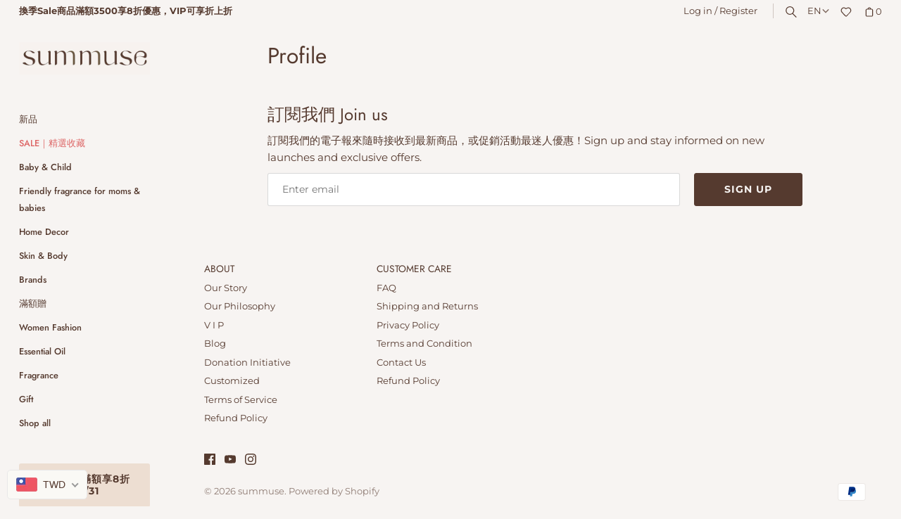

--- FILE ---
content_type: text/html; charset=utf-8
request_url: https://summuse.com/en/pages/profile
body_size: 61116
content:
<!doctype html>
<html class="no-js" lang="en">
<head>
<!-- Stock Alerts is generated by Ordersify -->
<style type="text/css">.osf_popup_body {box-sizing: border-box;  }</style><script type="text/javascript">
  window.ORDERSIFY_BIS = window.ORDERSIFY_BIS || {};
  window.ORDERSIFY_BIS.template = "page";
  window.ORDERSIFY_BIS.language = "en";
  window.ORDERSIFY_BIS.primary_language = "zh-TW";
  
  
  window.ORDERSIFY_BIS.product_collections = [];
  window.ORDERSIFY_BIS.variant_inventory = [];
  window.ORDERSIFY_BIS.collection_product_inventories = [];
  window.ORDERSIFY_BIS.collection_product_collections = [];
  
  window.ORDERSIFY_BIS.collection_products = null;
  
  
  window.ORDERSIFY_BIS.shop = "summuse.myshopify.com";
  window.ORDERSIFY_BIS.variant_inventory = [];
  
  
  window.ORDERSIFY_BIS.popupSetting = {"is_optin_enable":false,"is_preorder":false,"is_brand_mark":false,"font_family":"Raleway","is_multiple_language":true,"font_size":3,"popup_border_radius":3,"popup_heading_color":"#553a2f","popup_text_color":"#553a2f","is_message_enable":true,"is_sms_enable":false,"is_accepts_marketing_enable":false,"field_border_radius":2,"popup_button_color":"#FAF9F5","popup_button_bg_color":"#553A2F","is_float_button":false,"is_inline_form":false,"inline_form_selector":null,"inline_form_position":null,"float_button_position":"right","float_button_top":62,"float_button_color":"#ffffff","float_button_bg_color":"#553a2f","is_inline_button":true,"inline_button_color":"#FAF9F5","inline_button_bg_color":"#553A2F","is_push_notification_enable":false,"is_overlay_close":false,"ignore_collection_ids":"","ignore_product_tags":"","ignore_product_ids":"","is_auto_translation":false,"selector":"#ods-bis","selector_position":"right","is_ga":true,"is_fp":true,"is_fb_checkbox":false,"fb_page_id":null,"is_pushowl":false};
  window.ORDERSIFY_BIS.product = null;
  window.ORDERSIFY_BIS.currentVariant = null;
  window.ORDERSIFY_BIS.stockRemainingSetting = {"status":false,"selector":"#osf_stock_remaining","selector_position":"inside","font_family":"Lato","font_size":13,"content":"Low stock! Only {{ quantity }} {{ plural: item | items }} left!","display_quantity":100};
  
    window.ORDERSIFY_BIS.translations = {"da":{"subject":"Dit produkt kom lige p\u00e5 lager igen","buy_button":"K\u00f8b det nu","popup_note":"Vi respekterer dit privatliv og deler ikke din e-mail med nogen.","visit_store":"Bes\u00f8g vores butik","please_agree":"Bekr\u00e6ft venligst vores vilk\u00e5r","success_text":"Du abonnerede underretning med succes","email_content":"Hej der, \nVi ville fort\u00e6lle dig, at dit produkt netop kom tilbage p\u00e5 lager. Fordi du spurgte, s\u00f8rgede vi for, at du var den f\u00f8rste til at vide, men vi kan ikke garantere, at din vare vil sige tilg\u00e6ngelig l\u00e6nge. Klik p\u00e5 linket nedenfor for at f\u00e5 dit udstyr inden det er v\u00e6k!","invalid_email":"Din e-mail er ugyldig","optin_message":"Jeg er enig med servicevilk\u00e5r og privatlivspolitik","popup_heading":"Giv mig besked, n\u00e5r det er tilg\u00e6ngeligt","required_email":"Din email er p\u00e5kr\u00e6vet","invalid_message":"Din besked skal v\u00e6re mindre end 255 tegn","unsubscribe_link":"Afmeld","float_button_text":"Giv besked, n\u00e5r det er tilg\u00e6ngeligt","low_stock_content":"Lavt lager! Kun {{antal}} varer tilbage!","popup_button_text":"Giv mig besked","popup_description":"Vi sender dig en meddelelse, s\u00e5 snart dette produkt er tilg\u00e6ngeligt igen.","inline_button_text":"Giv besked, n\u00e5r det er tilg\u00e6ngeligt","unsubscribe_message":"Vil du ikke modtage p\u00e5mindelser om vogn fra os?","field_email_placeholder":"f.eks. brugernavn@eksempel.com","field_message_placeholder":"Fort\u00e6l noget om dine krav for at handle","push_notification_message":"Modtag push-notifikationer"},"en":{"subject":"Your product just came back in stock","buy_button":"Buy it now","popup_note":"We respect your privacy and don't share your email with anybody.","visit_store":"Visit our store","please_agree":"Please confirm our terms","success_text":"You subscribed notification successfully","email_content":"Hi there,\nWe wanted to let you know that your product just came back in stock. Because you asked, we made sure that you're the first to know, but we can't guarantee your item will stay available for long. Hit the link below to get your gear before its gone!","invalid_email":"Your email is invalid","optin_message":"I agree with Terms of Service and Privacy Policy","popup_heading":"Notify me when available","required_email":"Your email is required","invalid_message":"Your message must be less then 255 characters","unsubscribe_link":"Unsubscribe","float_button_text":"Notify when available","low_stock_content":"Low stock! Only {{ quantity }} items left!","popup_button_text":"Notify me","popup_description":"We will send you a notification as soon as this product is available again.","inline_button_text":"Notify when available","unsubscribe_message":"Don't want to receive cart reminders from us?","field_email_placeholder":"eg. username@example.com","field_message_placeholder":"Tell something about your requirements to shop","push_notification_message":"Receive push notifications"},"fr":{"subject":"Votre produit vient de rentrer en stock","buy_button":"Achetez-le maintenant","popup_note":"Nous respectons votre vie priv\u00e9e et ne partageons votre email avec personne.","visit_store":"Visitez notre boutique","please_agree":"Veuillez confirmer nos conditions","success_text":"Vous vous \u00eates abonn\u00e9 \u00e0 la notification avec succ\u00e8s","email_content":"Bonjour, \n Nous voulions vous informer que votre produit vient de revenir en stock. Comme vous l'avez demand\u00e9, nous nous sommes assur\u00e9s que vous \u00eates le premier inform\u00e9, mais nous ne pouvons pas garantir que votre article vous dira disponible pendant longtemps. Cliquez sur le lien ci-dessous pour r\u00e9cup\u00e9rer votre \u00e9quipement avant qu'il ne disparaisse!","invalid_email":"Votre email n'est pas valide","optin_message":"J'accepte les conditions d'utilisation et la politique de confidentialit\u00e9","popup_heading":"M'avertir lorsque disponible","required_email":"Votre e-mail est obligatoire","invalid_message":"Votre message doit comporter moins de 255 caract\u00e8res","unsubscribe_link":"Se d\u00e9sabonner","float_button_text":"Notifier quand disponible","low_stock_content":"Faible stock! Il ne reste que {{ quantity }} articles!","popup_button_text":"Me pr\u00e9venir","popup_description":"Nous vous enverrons une notification d\u00e8s que ce produit sera \u00e0 nouveau disponible.","inline_button_text":"Notifier lorsque disponible","unsubscribe_message":"Vous ne souhaitez pas recevoir de rappels de panier de notre part?","field_email_placeholder":"par exemple. nom_utilisateur@exemple.com","field_message_placeholder":"Parlez de vos besoins d'achat","push_notification_message":"Recevoir des notifications push"},"ja":{"\u4ef6\u540d":"\u5546\u54c1\u304c\u518d\u5165\u8377\u3057\u307e\u3057\u305f","buy_button":"\u4eca\u3059\u3050\u8cfc\u5165","popup_note":"\u79c1\u305f\u3061\u306f\u3042\u306a\u305f\u306e\u30d7\u30e9\u30a4\u30d0\u30b7\u30fc\u3092\u5c0a\u91cd\u3057,\u3042\u306a\u305f\u306e\u30e1\u30fc\u30eb\u3092\u8ab0\u3068\u3082\u5171\u6709\u3057\u307e\u305b\u3093\u3002","visit_store":"\u30b9\u30c8\u30a2\u306b\u30a2\u30af\u30bb\u30b9","please_agree":"\u5229\u7528\u898f\u7d04\u3092\u78ba\u8a8d\u3057\u3066\u304f\u3060\u3055\u3044","success_text":"\u901a\u77e5\u3092\u6b63\u5e38\u306b\u30b5\u30d6\u30b9\u30af\u30e9\u30a4\u30d6\u3057\u307e\u3057\u305f","email_content":"\u3053\u3093\u306b\u3061\u306f,\n\u5546\u54c1\u304c\u518d\u5165\u8377\u3057\u305f\u3053\u3068\u3092\u304a\u77e5\u3089\u305b\u3057\u305f\u3044\u3068\u601d\u3044\u307e\u3059\u3002\u3054\u8cea\u554f\u3044\u305f\u3060\u3044\u305f\u305f\u3081\u3001\u304a\u5ba2\u69d8\u304c\u6700\u521d\u306b\u77e5\u3063\u3066\u3044\u308b\u3053\u3068\u3092\u78ba\u8a8d\u3057\u307e\u3057\u305f\u304c\u3001\u5546\u54c1\u306e\u8a18\u8f09\u3092\u4fdd\u8a3c\u3059\u308b\u3053>\u3068\u306f\u3067\u304d\u307e\u305b\u3093\u3002\u9577\u671f\u9593\u3054\u5229\u7528\u3044\u305f\u3060\u3051\u307e\u3059\u3002\u4e0b\u306e\u30ea\u30f3\u30af\u3092\u30af\u30ea\u30c3\u30af\u3057\u3066\u3001\u30ae\u30a2\u304c\u306a\u304f\u306a\u308b\u524d\u306b\u5165\u624b\u3057\u3066\u304f\u3060\u3055\u3044\uff01\u300d\u3001","invalid_email":"\u3042\u306a\u305f\u306e\u30e1\u30fc\u30eb\u306f\u7121\u52b9\u3067\u3059","optin_message":"\u5229\u7528\u898f\u7d04\u3068\u30d7\u30e9\u30a4\u30d0\u30b7\u30fc\u30dd\u30ea\u30b7\u30fc\u306b\u540c\u610f\u3057\u307e\u3059","popup_heading":"\u5229\u7528\u53ef\u80fd\u306b\u306a\u3063\u305f\u3068\u304d\u306b\u901a\u77e5\u3057\u3066\u304f\u3060\u3055\u3044","required_email":"\u3042\u306a\u305f\u306e\u30e1\u30fc\u30eb\u30a2\u30c9\u30ec\u30b9\u306f\u5fc5\u9808\u3067\u3059","invalid_message":"\u30e1\u30c3\u30bb\u30fc\u30b8\u306f255\u6587\u5b57\u672a\u6e80\u3067\u3042\u308b\u5fc5\u8981\u304c\u3042\u308a\u307e\u3059","unsubscribe_link":"\u767b\u9332\u89e3\u9664","float_button_text":"\u5229\u7528\u53ef\u80fd\u306b\u306a\u3063\u305f\u3068\u304d\u306b\u901a\u77e5","low_stock_content":"\u5728\u5eab\u304c\u5c11\u306a\u3044\uff01\u6b8b\u308a{{\u6570\u91cf}}\u30a2\u30a4\u30c6\u30e0\u306e\u307f\uff01","popup_button_text":"\u901a\u77e5\u3057\u3066\u304f\u3060\u3055\u3044","popup_description":"\u3053\u306e\u88fd\u54c1\u304c\u518d\u3073\u5229\u7528\u53ef\u80fd\u306b\u306a\u308a\u6b21\u7b2c\u3001\u901a\u77e5\u3092\u9001\u4fe1\u3057\u307e\u3059\u3002","inline_button_text":"\u5229\u7528\u53ef\u80fd\u306b\u306a\u3063\u305f\u3068\u304d\u306b\u901a\u77e5","unsubscribe_message":"\u30ab\u30fc\u30c8\u306e\u30ea\u30de\u30a4\u30f3\u30c0\u30fc\u3092\u53d7\u3051\u53d6\u308a\u305f\u304f\u306a\u3044\u3067\u3059\u304b\uff1f","field_email_placeholder":"eg\u3002username@example.com","field_message_placeholder":"\u8cb7\u3044\u7269\u306e\u8981\u4ef6\u306b\u3064\u3044\u3066\u4f55\u304b\u6559\u3048\u3066\u304f\u3060\u3055\u3044","push_notification_message":"\u30d7\u30c3\u30b7\u30e5\u901a\u77e5\u3092\u53d7\u4fe1\u3059\u308b"},"ko":{"subject":"\uc81c\ud488 \uc7ac\uace0\uac00 \ubc29\uae08 \ub3cc\uc544 \uc654\uc2b5\ub2c8\ub2e4.","buy_button":"\uc9c0\uae08 \uad6c\uc785","popup_note":"\uc6b0\ub9ac\ub294 \uadc0\ud558\uc758 \uac1c\uc778 \uc815\ubcf4\ub97c \uc874\uc911\ud558\uba70 \uadc0\ud558\uc758 \uc774\uba54\uc77c\uc744 \ub204\uad6c\uc640\ub3c4 \uacf5\uc720\ud558\uc9c0 \uc54a\uc2b5\ub2c8\ub2e4.","visit_store":"\uc800\ud76c \uac00\uac8c \ubc29\ubb38","please_agree":"\uc57d\uad00\uc744 \ud655\uc778\ud558\uc2ed\uc2dc\uc624","success_text":"\uc54c\ub9bc\uc744 \uc131\uacf5\uc801\uc73c\ub85c \uad6c\ub3c5\ud588\uc2b5\ub2c8\ub2e4.","email_content":"\uc548\ub155\ud558\uc138\uc694. \n \uadc0\ud558\uc758 \uc81c\ud488\uc774 \ubc29\uae08 \uc7ac\uace0\uac00 \uc788\uc74c\uc744 \uc54c\ub824 \ub4dc\ub9ac\uace0\uc790\ud569\ub2c8\ub2e4. \uadc0\ud558\uac00 \uc694\uccad\ud588\uae30 \ub54c\ubb38\uc5d0 \uadc0\ud558\uac00 \uac00\uc7a5 \uba3c\uc800 \uc54c\uac8c\ub418\uc5c8\uc9c0\ub9cc \uadc0\ud558\uc758 \ud56d\ubaa9\uc774 \ub2e4\uc74c\uacfc \uac19\uc774 \ud45c\uc2dc \ub420 \uac83\uc774\ub77c\uace0 \ubcf4\uc7a5 \ud560 \uc218\ub294 \uc5c6\uc2b5\ub2c8\ub2e4. \uc624\ub798 \uc0ac\uc6a9\ud560 \uc218 \uc788\uc2b5\ub2c8\ub2e4. \uc544\ub798 \ub9c1\ud06c\ub97c \ud074\ub9ad\ud558\uba74 \uc7a5\ube44\uac00 \uc0ac\ub77c\uc9c0\uae30 \uc804\uc5d0 \uc5bb\uc744 \uc218 \uc788\uc2b5\ub2c8\ub2e4!","invalid_email":"\uc774\uba54\uc77c\uc774 \uc720\ud6a8\ud558\uc9c0 \uc54a\uc2b5\ub2c8\ub2e4.","optin_message":"\uc11c\ube44\uc2a4 \uc57d\uad00 \ubc0f \uac1c\uc778 \uc815\ubcf4 \ubcf4\ud638 \uc815\ucc45\uc5d0 \ub3d9\uc758\ud569\ub2c8\ub2e4.","popup_heading":"\uc0ac\uc6a9 \uac00\ub2a5\ud55c \uacbd\uc6b0 \uc54c\ub9bc","required_email":"\uc774\uba54\uc77c\uc774 \ud544\uc694\ud569\ub2c8\ub2e4","invalid_message":"\uba54\uc2dc\uc9c0\ub294 255 \uc790 \ubbf8\ub9cc\uc774\uc5b4\uc57c\ud569\ub2c8\ub2e4.","unsubscribe_link":"\uad6c\ub3c5 \ucde8\uc18c","float_button_text":"\uc0ac\uc6a9 \uac00\ub2a5\ud55c \uacbd\uc6b0 \uc54c\ub9bc","low_stock_content":"\uc7ac\uace0 \ubd80\uc871! {{ quantity }} \uac1c \ud56d\ubaa9 \ub9cc \ub0a8\uc558\uc2b5\ub2c8\ub2e4!","popup_button_text":"\uc54c\ub9bc","popup_description":"\uc774 \uc81c\ud488\uc744 \ub2e4\uc2dc \uc0ac\uc6a9\ud560 \uc218\uc788\uac8c\ub418\ub294 \uc989\uc2dc \uc54c\ub9bc\uc744 \ubcf4\ub0b4 \ub4dc\ub9ac\uaca0\uc2b5\ub2c8\ub2e4.","inline_button_text":"\uac00\ub2a5\ud55c \uacbd\uc6b0 \uc54c\ub9bc","unsubscribe_message":"\uc800\ud76c\ub85c\ubd80\ud130 \uc7a5\ubc14\uad6c\ub2c8 \uc54c\ub9bc\uc744 \ubc1b\uace0 \uc2f6\uc9c0 \uc54a\uc73c\uc2ed\ub2c8\uae4c?","field_email_placeholder":"\uc608 : username@example.com","field_message_placeholder":"\uc1fc\ud551 \uc694\uad6c \uc0ac\ud56d\uc5d0 \ub300\ud574 \uc54c\ub824\uc8fc\uc138\uc694","push_notification_message":"\ud478\uc2dc \uc54c\ub9bc \ubc1b\uae30"},"zh-TW":{"subject":"\u60a8\u7684\u7522\u54c1\u525b\u525b\u5df2\u88dc\u5eab\u5b58\uff0c\u73fe\u5728\u53ef\u4e0a\u7dda\u8a02\u8cfc\u3002","buy_button":"\u7acb\u5373\u8cfc\u8cb7","popup_note":"\u6211\u5011\u5c0a\u91cd\u60a8\u7684\u96b1\u79c1\uff0c\u4e0d\u6703\u8207\u4efb\u4f55\u4eba\u5206\u4eab\u60a8\u7684\u96fb\u5b50\u90f5\u4ef6\u3002","visit_store":"\u8a2a\u554f\u6211\u5011\u7684\u5546\u5e97","please_agree":"\u8acb\u78ba\u8a8d\u6211\u5011\u7684\u689d\u6b3e","success_text":"\u60a8\u5df2\u6210\u529f\u8a02\u95b1\u901a\u77e5","email_content":"\u55e8\uff0c\n\u6211\u5011\u60f3\u8b93\u60a8\u77e5\u9053\u60a8\u7684\u7522\u54c1\u525b\u525b\u5df2\u88dc\u5eab\u5b58\u3002\u7531\u65bc\u60a8\u7576\u521d\u6709\u9ede\u9078\u5230\u8ca8\u901a\u77e5\uff0c\u5728\u6b64\u901a\u77e5\u60a8\u5546\u54c1\u5df2\u5230\u8ca8\u3002\u8acb\u9ede\u64ca\u4e0b\u9762\u7684\u93c8\u63a5\u9078\u8cfc\uff01","invalid_email":"\u60a8\u7684\u96fb\u5b50\u90f5\u4ef6\u7121\u6548","optin_message":"\u6211\u540c\u610f\u670d\u52d9\u689d\u6b3e\u548c\u96b1\u79c1\u653f\u7b56","popup_heading":"\u5230\u8ca8\u901a\u77e5","required_email":"\u60a8\u7684\u96fb\u5b50\u90f5\u4ef6\u662f\u5fc5\u9700\u7684","invalid_message":"\u60a8\u7684\u5b57\u6578\u5fc5\u9808\u5c11\u65bc255\u500b\u5b57\u7b26","unsubscribe_link":"\u53d6\u6d88\u8a02\u95b1","float_button_text":"\u5230\u8ca8\u6642\u901a\u77e5","low_stock_content":"\u4f4e\u5eab\u5b58\uff01 \u50c5\u5269 {{ quantity }} \u500b\u9805\u76ee\uff01","popup_button_text":"\u901a\u77e5\u6211","popup_description":"\u4e00\u65e6\u6b64\u5546\u54c1\u53ef\u518d\u8a02\u8cfc\u6642\uff0c\u6211\u5011\u5c07\u5411\u60a8\u767c\u9001\u901a\u77e5\u3002","inline_button_text":"\u5230\u8ca8\u6642\u901a\u77e5","unsubscribe_message":"\u4e0d\u60f3\u6536\u5230\u6211\u5011\u7684\u8cfc\u7269\u8eca\u63d0\u9192\uff1f","field_email_placeholder":"info@summuse.com","field_message_placeholder":"\u544a\u8a34\u60a8\u6709\u95dc\u8cfc\u7269\u7684\u8981\u6c42","push_notification_message":"\u63a5\u6536\u63a8\u9001\u901a\u77e5"}};
  
  window.ORDERSIFY_BIS.poSettings = null;
  window.ORDERSIFY_BIS.badgeSettings = null;
  window.ORDERSIFY_BIS.poCampaigns = [];
</script>

<!-- End of Stock Alerts is generated by Ordersify -->
  <!-- Masonry 4.2.2 -->

  <link rel="preload" href="//summuse.com/cdn/shop/t/20/assets/styles.css?v=104143487513111144601769221165" as="style">
  <meta charset="utf-8" />
<meta name="viewport" content="width=device-width,initial-scale=1.0" />
<meta http-equiv="X-UA-Compatible" content="IE=edge">

<link rel="preconnect" href="https://cdn.shopify.com" crossorigin>
<link rel="preconnect" href="https://fonts.shopify.com" crossorigin>
<link rel="preconnect" href="https://monorail-edge.shopifysvc.com"><link rel="preload" as="font" href="//summuse.com/cdn/fonts/montserrat/montserrat_n4.81949fa0ac9fd2021e16436151e8eaa539321637.woff2" type="font/woff2" crossorigin><link rel="preload" as="font" href="//summuse.com/cdn/fonts/montserrat/montserrat_n7.3c434e22befd5c18a6b4afadb1e3d77c128c7939.woff2" type="font/woff2" crossorigin><link rel="preload" as="font" href="//summuse.com/cdn/fonts/montserrat/montserrat_i4.5a4ea298b4789e064f62a29aafc18d41f09ae59b.woff2" type="font/woff2" crossorigin><link rel="preload" as="font" href="//summuse.com/cdn/fonts/montserrat/montserrat_i7.a0d4a463df4f146567d871890ffb3c80408e7732.woff2" type="font/woff2" crossorigin><link rel="preload" as="font" href="//summuse.com/cdn/fonts/jost/jost_n5.7c8497861ffd15f4e1284cd221f14658b0e95d61.woff2" type="font/woff2" crossorigin><link rel="preload" as="font" href="//summuse.com/cdn/fonts/jost/jost_n4.d47a1b6347ce4a4c9f437608011273009d91f2b7.woff2" type="font/woff2" crossorigin><link rel="preload" as="font" href="//summuse.com/cdn/fonts/jost/jost_n5.7c8497861ffd15f4e1284cd221f14658b0e95d61.woff2" type="font/woff2" crossorigin><link rel="preload" href="//summuse.com/cdn/shop/t/20/assets/vendor.min.js?v=121981633835053343841723638673" as="script">
<link rel="preload" href="//summuse.com/cdn/shop/t/20/assets/theme.js?v=33157469262518974041723638673" as="script"><link rel="canonical" href="https://summuse.com/en/pages/profile" /><link rel="shortcut icon" href="//summuse.com/cdn/shop/files/1_67e24d9e-6c08-42f0-953c-beff6f1df7d2.png?v=1626896375" type="image/png" />
 <meta name="theme-color" content="#f7f4f2">

  <!-- Avada Size Chart Script -->
 
  <!-- /Avada Size Chart Script -->
  
  <title>
    Profile &ndash; summuse
  </title>

  <meta property="og:site_name" content="summuse">
<meta property="og:url" content="https://summuse.com/en/pages/profile">
<meta property="og:title" content="Profile">
<meta property="og:type" content="website">
<meta property="og:description" content="baby kids women home
購物與零售
Seeking muse elegant, safe qualified and green consumerism products from all the globe, bringing you and baby the most fascinating shopping memories.
baby fashion kids fashion love fashion family babygirl baby boy baby life 歐美童裝 歐美精品 北歐童裝 木玩具 副食品 洋裝 鞋子 兒童服飾 婦幼品 母嬰 嬰童用品 天然 有機 自然 永續 環保 孩子 快樂 家庭"><meta property="og:image" content="http://summuse.com/cdn/shop/files/1_a0058f06-d67c-4274-9d70-e7c2cfd44c9d_1200x1200.png?v=1697796967">
  <meta property="og:image:secure_url" content="https://summuse.com/cdn/shop/files/1_a0058f06-d67c-4274-9d70-e7c2cfd44c9d_1200x1200.png?v=1697796967">
  <meta property="og:image:width" content="1200">
  <meta property="og:image:height" content="628"><meta name="twitter:card" content="summary_large_image">
<meta name="twitter:title" content="Profile">
<meta name="twitter:description" content="baby kids women home
購物與零售
Seeking muse elegant, safe qualified and green consumerism products from all the globe, bringing you and baby the most fascinating shopping memories.
baby fashion kids fashion love fashion family babygirl baby boy baby life 歐美童裝 歐美精品 北歐童裝 木玩具 副食品 洋裝 鞋子 兒童服飾 婦幼品 母嬰 嬰童用品 天然 有機 自然 永續 環保 孩子 快樂 家庭">


  <script>window.performance && window.performance.mark && window.performance.mark('shopify.content_for_header.start');</script><meta name="google-site-verification" content="lYke2IABfCtaktoKrunLm4JXvGnM4UejEpZinvdzAlg">
<meta id="shopify-digital-wallet" name="shopify-digital-wallet" content="/57676660911/digital_wallets/dialog">
<meta name="shopify-checkout-api-token" content="2e5bd77daa4a3708c2321b097e39dafb">
<meta id="in-context-paypal-metadata" data-shop-id="57676660911" data-venmo-supported="false" data-environment="production" data-locale="en_US" data-paypal-v4="true" data-currency="TWD">
<link rel="alternate" hreflang="x-default" href="https://summuse.com/pages/profile">
<link rel="alternate" hreflang="zh-Hant" href="https://summuse.com/pages/profile">
<link rel="alternate" hreflang="en" href="https://summuse.com/en/pages/profile">
<link rel="alternate" hreflang="zh-Hant-AC" href="https://summuse.com/pages/profile">
<link rel="alternate" hreflang="zh-Hant-AD" href="https://summuse.com/pages/profile">
<link rel="alternate" hreflang="zh-Hant-AE" href="https://summuse.com/pages/profile">
<link rel="alternate" hreflang="zh-Hant-AF" href="https://summuse.com/pages/profile">
<link rel="alternate" hreflang="zh-Hant-AG" href="https://summuse.com/pages/profile">
<link rel="alternate" hreflang="zh-Hant-AI" href="https://summuse.com/pages/profile">
<link rel="alternate" hreflang="zh-Hant-AL" href="https://summuse.com/pages/profile">
<link rel="alternate" hreflang="zh-Hant-AM" href="https://summuse.com/pages/profile">
<link rel="alternate" hreflang="zh-Hant-AO" href="https://summuse.com/pages/profile">
<link rel="alternate" hreflang="zh-Hant-AR" href="https://summuse.com/pages/profile">
<link rel="alternate" hreflang="zh-Hant-AT" href="https://summuse.com/pages/profile">
<link rel="alternate" hreflang="zh-Hant-AU" href="https://summuse.com/pages/profile">
<link rel="alternate" hreflang="zh-Hant-AW" href="https://summuse.com/pages/profile">
<link rel="alternate" hreflang="zh-Hant-AX" href="https://summuse.com/pages/profile">
<link rel="alternate" hreflang="zh-Hant-AZ" href="https://summuse.com/pages/profile">
<link rel="alternate" hreflang="zh-Hant-BA" href="https://summuse.com/pages/profile">
<link rel="alternate" hreflang="zh-Hant-BB" href="https://summuse.com/pages/profile">
<link rel="alternate" hreflang="zh-Hant-BD" href="https://summuse.com/pages/profile">
<link rel="alternate" hreflang="zh-Hant-BE" href="https://summuse.com/pages/profile">
<link rel="alternate" hreflang="zh-Hant-BF" href="https://summuse.com/pages/profile">
<link rel="alternate" hreflang="zh-Hant-BG" href="https://summuse.com/pages/profile">
<link rel="alternate" hreflang="zh-Hant-BH" href="https://summuse.com/pages/profile">
<link rel="alternate" hreflang="zh-Hant-BI" href="https://summuse.com/pages/profile">
<link rel="alternate" hreflang="zh-Hant-BJ" href="https://summuse.com/pages/profile">
<link rel="alternate" hreflang="zh-Hant-BL" href="https://summuse.com/pages/profile">
<link rel="alternate" hreflang="zh-Hant-BM" href="https://summuse.com/pages/profile">
<link rel="alternate" hreflang="zh-Hant-BN" href="https://summuse.com/pages/profile">
<link rel="alternate" hreflang="zh-Hant-BO" href="https://summuse.com/pages/profile">
<link rel="alternate" hreflang="zh-Hant-BQ" href="https://summuse.com/pages/profile">
<link rel="alternate" hreflang="zh-Hant-BR" href="https://summuse.com/pages/profile">
<link rel="alternate" hreflang="zh-Hant-BS" href="https://summuse.com/pages/profile">
<link rel="alternate" hreflang="zh-Hant-BT" href="https://summuse.com/pages/profile">
<link rel="alternate" hreflang="zh-Hant-BW" href="https://summuse.com/pages/profile">
<link rel="alternate" hreflang="zh-Hant-BY" href="https://summuse.com/pages/profile">
<link rel="alternate" hreflang="zh-Hant-BZ" href="https://summuse.com/pages/profile">
<link rel="alternate" hreflang="zh-Hant-CA" href="https://summuse.com/pages/profile">
<link rel="alternate" hreflang="zh-Hant-CC" href="https://summuse.com/pages/profile">
<link rel="alternate" hreflang="zh-Hant-CD" href="https://summuse.com/pages/profile">
<link rel="alternate" hreflang="zh-Hant-CF" href="https://summuse.com/pages/profile">
<link rel="alternate" hreflang="zh-Hant-CG" href="https://summuse.com/pages/profile">
<link rel="alternate" hreflang="zh-Hant-CH" href="https://summuse.com/pages/profile">
<link rel="alternate" hreflang="zh-Hant-CI" href="https://summuse.com/pages/profile">
<link rel="alternate" hreflang="zh-Hant-CK" href="https://summuse.com/pages/profile">
<link rel="alternate" hreflang="zh-Hant-CL" href="https://summuse.com/pages/profile">
<link rel="alternate" hreflang="zh-Hant-CM" href="https://summuse.com/pages/profile">
<link rel="alternate" hreflang="zh-Hant-CN" href="https://summuse.com/pages/profile">
<link rel="alternate" hreflang="zh-Hant-CO" href="https://summuse.com/pages/profile">
<link rel="alternate" hreflang="zh-Hant-CR" href="https://summuse.com/pages/profile">
<link rel="alternate" hreflang="zh-Hant-CV" href="https://summuse.com/pages/profile">
<link rel="alternate" hreflang="zh-Hant-CW" href="https://summuse.com/pages/profile">
<link rel="alternate" hreflang="zh-Hant-CX" href="https://summuse.com/pages/profile">
<link rel="alternate" hreflang="zh-Hant-CY" href="https://summuse.com/pages/profile">
<link rel="alternate" hreflang="zh-Hant-CZ" href="https://summuse.com/pages/profile">
<link rel="alternate" hreflang="zh-Hant-DE" href="https://summuse.com/pages/profile">
<link rel="alternate" hreflang="zh-Hant-DJ" href="https://summuse.com/pages/profile">
<link rel="alternate" hreflang="zh-Hant-DK" href="https://summuse.com/pages/profile">
<link rel="alternate" hreflang="zh-Hant-DM" href="https://summuse.com/pages/profile">
<link rel="alternate" hreflang="zh-Hant-DO" href="https://summuse.com/pages/profile">
<link rel="alternate" hreflang="zh-Hant-DZ" href="https://summuse.com/pages/profile">
<link rel="alternate" hreflang="zh-Hant-EC" href="https://summuse.com/pages/profile">
<link rel="alternate" hreflang="zh-Hant-EE" href="https://summuse.com/pages/profile">
<link rel="alternate" hreflang="zh-Hant-EG" href="https://summuse.com/pages/profile">
<link rel="alternate" hreflang="zh-Hant-EH" href="https://summuse.com/pages/profile">
<link rel="alternate" hreflang="zh-Hant-ER" href="https://summuse.com/pages/profile">
<link rel="alternate" hreflang="zh-Hant-ES" href="https://summuse.com/pages/profile">
<link rel="alternate" hreflang="zh-Hant-ET" href="https://summuse.com/pages/profile">
<link rel="alternate" hreflang="zh-Hant-FI" href="https://summuse.com/pages/profile">
<link rel="alternate" hreflang="zh-Hant-FJ" href="https://summuse.com/pages/profile">
<link rel="alternate" hreflang="zh-Hant-FK" href="https://summuse.com/pages/profile">
<link rel="alternate" hreflang="zh-Hant-FO" href="https://summuse.com/pages/profile">
<link rel="alternate" hreflang="zh-Hant-FR" href="https://summuse.com/pages/profile">
<link rel="alternate" hreflang="zh-Hant-GA" href="https://summuse.com/pages/profile">
<link rel="alternate" hreflang="zh-Hant-GB" href="https://summuse.com/pages/profile">
<link rel="alternate" hreflang="zh-Hant-GD" href="https://summuse.com/pages/profile">
<link rel="alternate" hreflang="zh-Hant-GE" href="https://summuse.com/pages/profile">
<link rel="alternate" hreflang="zh-Hant-GF" href="https://summuse.com/pages/profile">
<link rel="alternate" hreflang="zh-Hant-GG" href="https://summuse.com/pages/profile">
<link rel="alternate" hreflang="zh-Hant-GH" href="https://summuse.com/pages/profile">
<link rel="alternate" hreflang="zh-Hant-GI" href="https://summuse.com/pages/profile">
<link rel="alternate" hreflang="zh-Hant-GL" href="https://summuse.com/pages/profile">
<link rel="alternate" hreflang="zh-Hant-GM" href="https://summuse.com/pages/profile">
<link rel="alternate" hreflang="zh-Hant-GN" href="https://summuse.com/pages/profile">
<link rel="alternate" hreflang="zh-Hant-GP" href="https://summuse.com/pages/profile">
<link rel="alternate" hreflang="zh-Hant-GQ" href="https://summuse.com/pages/profile">
<link rel="alternate" hreflang="zh-Hant-GR" href="https://summuse.com/pages/profile">
<link rel="alternate" hreflang="zh-Hant-GS" href="https://summuse.com/pages/profile">
<link rel="alternate" hreflang="zh-Hant-GT" href="https://summuse.com/pages/profile">
<link rel="alternate" hreflang="zh-Hant-GW" href="https://summuse.com/pages/profile">
<link rel="alternate" hreflang="zh-Hant-GY" href="https://summuse.com/pages/profile">
<link rel="alternate" hreflang="zh-Hant-HK" href="https://summuse.com/pages/profile">
<link rel="alternate" hreflang="zh-Hant-HN" href="https://summuse.com/pages/profile">
<link rel="alternate" hreflang="zh-Hant-HR" href="https://summuse.com/pages/profile">
<link rel="alternate" hreflang="zh-Hant-HT" href="https://summuse.com/pages/profile">
<link rel="alternate" hreflang="zh-Hant-HU" href="https://summuse.com/pages/profile">
<link rel="alternate" hreflang="zh-Hant-ID" href="https://summuse.com/pages/profile">
<link rel="alternate" hreflang="zh-Hant-IE" href="https://summuse.com/pages/profile">
<link rel="alternate" hreflang="zh-Hant-IL" href="https://summuse.com/pages/profile">
<link rel="alternate" hreflang="zh-Hant-IM" href="https://summuse.com/pages/profile">
<link rel="alternate" hreflang="zh-Hant-IN" href="https://summuse.com/pages/profile">
<link rel="alternate" hreflang="zh-Hant-IO" href="https://summuse.com/pages/profile">
<link rel="alternate" hreflang="zh-Hant-IQ" href="https://summuse.com/pages/profile">
<link rel="alternate" hreflang="zh-Hant-IS" href="https://summuse.com/pages/profile">
<link rel="alternate" hreflang="zh-Hant-IT" href="https://summuse.com/pages/profile">
<link rel="alternate" hreflang="zh-Hant-JE" href="https://summuse.com/pages/profile">
<link rel="alternate" hreflang="zh-Hant-JM" href="https://summuse.com/pages/profile">
<link rel="alternate" hreflang="zh-Hant-JO" href="https://summuse.com/pages/profile">
<link rel="alternate" hreflang="zh-Hant-JP" href="https://summuse.com/pages/profile">
<link rel="alternate" hreflang="zh-Hant-KE" href="https://summuse.com/pages/profile">
<link rel="alternate" hreflang="zh-Hant-KG" href="https://summuse.com/pages/profile">
<link rel="alternate" hreflang="zh-Hant-KH" href="https://summuse.com/pages/profile">
<link rel="alternate" hreflang="zh-Hant-KI" href="https://summuse.com/pages/profile">
<link rel="alternate" hreflang="zh-Hant-KM" href="https://summuse.com/pages/profile">
<link rel="alternate" hreflang="zh-Hant-KN" href="https://summuse.com/pages/profile">
<link rel="alternate" hreflang="zh-Hant-KR" href="https://summuse.com/pages/profile">
<link rel="alternate" hreflang="zh-Hant-KW" href="https://summuse.com/pages/profile">
<link rel="alternate" hreflang="zh-Hant-KY" href="https://summuse.com/pages/profile">
<link rel="alternate" hreflang="zh-Hant-KZ" href="https://summuse.com/pages/profile">
<link rel="alternate" hreflang="zh-Hant-LA" href="https://summuse.com/pages/profile">
<link rel="alternate" hreflang="zh-Hant-LB" href="https://summuse.com/pages/profile">
<link rel="alternate" hreflang="zh-Hant-LC" href="https://summuse.com/pages/profile">
<link rel="alternate" hreflang="zh-Hant-LI" href="https://summuse.com/pages/profile">
<link rel="alternate" hreflang="zh-Hant-LK" href="https://summuse.com/pages/profile">
<link rel="alternate" hreflang="zh-Hant-LR" href="https://summuse.com/pages/profile">
<link rel="alternate" hreflang="zh-Hant-LS" href="https://summuse.com/pages/profile">
<link rel="alternate" hreflang="zh-Hant-LT" href="https://summuse.com/pages/profile">
<link rel="alternate" hreflang="zh-Hant-LU" href="https://summuse.com/pages/profile">
<link rel="alternate" hreflang="zh-Hant-LV" href="https://summuse.com/pages/profile">
<link rel="alternate" hreflang="zh-Hant-LY" href="https://summuse.com/pages/profile">
<link rel="alternate" hreflang="zh-Hant-MA" href="https://summuse.com/pages/profile">
<link rel="alternate" hreflang="zh-Hant-MC" href="https://summuse.com/pages/profile">
<link rel="alternate" hreflang="zh-Hant-MD" href="https://summuse.com/pages/profile">
<link rel="alternate" hreflang="zh-Hant-ME" href="https://summuse.com/pages/profile">
<link rel="alternate" hreflang="zh-Hant-MF" href="https://summuse.com/pages/profile">
<link rel="alternate" hreflang="zh-Hant-MG" href="https://summuse.com/pages/profile">
<link rel="alternate" hreflang="zh-Hant-MK" href="https://summuse.com/pages/profile">
<link rel="alternate" hreflang="zh-Hant-ML" href="https://summuse.com/pages/profile">
<link rel="alternate" hreflang="zh-Hant-MM" href="https://summuse.com/pages/profile">
<link rel="alternate" hreflang="zh-Hant-MN" href="https://summuse.com/pages/profile">
<link rel="alternate" hreflang="zh-Hant-MO" href="https://summuse.com/pages/profile">
<link rel="alternate" hreflang="zh-Hant-MQ" href="https://summuse.com/pages/profile">
<link rel="alternate" hreflang="zh-Hant-MR" href="https://summuse.com/pages/profile">
<link rel="alternate" hreflang="zh-Hant-MS" href="https://summuse.com/pages/profile">
<link rel="alternate" hreflang="zh-Hant-MT" href="https://summuse.com/pages/profile">
<link rel="alternate" hreflang="zh-Hant-MU" href="https://summuse.com/pages/profile">
<link rel="alternate" hreflang="zh-Hant-MV" href="https://summuse.com/pages/profile">
<link rel="alternate" hreflang="zh-Hant-MW" href="https://summuse.com/pages/profile">
<link rel="alternate" hreflang="zh-Hant-MX" href="https://summuse.com/pages/profile">
<link rel="alternate" hreflang="zh-Hant-MY" href="https://summuse.com/pages/profile">
<link rel="alternate" hreflang="zh-Hant-MZ" href="https://summuse.com/pages/profile">
<link rel="alternate" hreflang="zh-Hant-NA" href="https://summuse.com/pages/profile">
<link rel="alternate" hreflang="zh-Hant-NC" href="https://summuse.com/pages/profile">
<link rel="alternate" hreflang="zh-Hant-NE" href="https://summuse.com/pages/profile">
<link rel="alternate" hreflang="zh-Hant-NF" href="https://summuse.com/pages/profile">
<link rel="alternate" hreflang="zh-Hant-NG" href="https://summuse.com/pages/profile">
<link rel="alternate" hreflang="zh-Hant-NI" href="https://summuse.com/pages/profile">
<link rel="alternate" hreflang="zh-Hant-NL" href="https://summuse.com/pages/profile">
<link rel="alternate" hreflang="zh-Hant-NO" href="https://summuse.com/pages/profile">
<link rel="alternate" hreflang="zh-Hant-NP" href="https://summuse.com/pages/profile">
<link rel="alternate" hreflang="zh-Hant-NR" href="https://summuse.com/pages/profile">
<link rel="alternate" hreflang="zh-Hant-NU" href="https://summuse.com/pages/profile">
<link rel="alternate" hreflang="zh-Hant-NZ" href="https://summuse.com/pages/profile">
<link rel="alternate" hreflang="zh-Hant-OM" href="https://summuse.com/pages/profile">
<link rel="alternate" hreflang="zh-Hant-PA" href="https://summuse.com/pages/profile">
<link rel="alternate" hreflang="zh-Hant-PE" href="https://summuse.com/pages/profile">
<link rel="alternate" hreflang="zh-Hant-PF" href="https://summuse.com/pages/profile">
<link rel="alternate" hreflang="zh-Hant-PG" href="https://summuse.com/pages/profile">
<link rel="alternate" hreflang="zh-Hant-PH" href="https://summuse.com/pages/profile">
<link rel="alternate" hreflang="zh-Hant-PK" href="https://summuse.com/pages/profile">
<link rel="alternate" hreflang="zh-Hant-PL" href="https://summuse.com/pages/profile">
<link rel="alternate" hreflang="zh-Hant-PM" href="https://summuse.com/pages/profile">
<link rel="alternate" hreflang="zh-Hant-PN" href="https://summuse.com/pages/profile">
<link rel="alternate" hreflang="zh-Hant-PS" href="https://summuse.com/pages/profile">
<link rel="alternate" hreflang="zh-Hant-PT" href="https://summuse.com/pages/profile">
<link rel="alternate" hreflang="zh-Hant-PY" href="https://summuse.com/pages/profile">
<link rel="alternate" hreflang="zh-Hant-QA" href="https://summuse.com/pages/profile">
<link rel="alternate" hreflang="zh-Hant-RE" href="https://summuse.com/pages/profile">
<link rel="alternate" hreflang="zh-Hant-RO" href="https://summuse.com/pages/profile">
<link rel="alternate" hreflang="zh-Hant-RS" href="https://summuse.com/pages/profile">
<link rel="alternate" hreflang="zh-Hant-RU" href="https://summuse.com/pages/profile">
<link rel="alternate" hreflang="zh-Hant-RW" href="https://summuse.com/pages/profile">
<link rel="alternate" hreflang="zh-Hant-SA" href="https://summuse.com/pages/profile">
<link rel="alternate" hreflang="zh-Hant-SB" href="https://summuse.com/pages/profile">
<link rel="alternate" hreflang="zh-Hant-SC" href="https://summuse.com/pages/profile">
<link rel="alternate" hreflang="zh-Hant-SD" href="https://summuse.com/pages/profile">
<link rel="alternate" hreflang="zh-Hant-SE" href="https://summuse.com/pages/profile">
<link rel="alternate" hreflang="zh-Hant-SG" href="https://summuse.com/pages/profile">
<link rel="alternate" hreflang="zh-Hant-SH" href="https://summuse.com/pages/profile">
<link rel="alternate" hreflang="zh-Hant-SI" href="https://summuse.com/pages/profile">
<link rel="alternate" hreflang="zh-Hant-SJ" href="https://summuse.com/pages/profile">
<link rel="alternate" hreflang="zh-Hant-SK" href="https://summuse.com/pages/profile">
<link rel="alternate" hreflang="zh-Hant-SL" href="https://summuse.com/pages/profile">
<link rel="alternate" hreflang="zh-Hant-SM" href="https://summuse.com/pages/profile">
<link rel="alternate" hreflang="zh-Hant-SN" href="https://summuse.com/pages/profile">
<link rel="alternate" hreflang="zh-Hant-SO" href="https://summuse.com/pages/profile">
<link rel="alternate" hreflang="zh-Hant-SR" href="https://summuse.com/pages/profile">
<link rel="alternate" hreflang="zh-Hant-SS" href="https://summuse.com/pages/profile">
<link rel="alternate" hreflang="zh-Hant-ST" href="https://summuse.com/pages/profile">
<link rel="alternate" hreflang="zh-Hant-SV" href="https://summuse.com/pages/profile">
<link rel="alternate" hreflang="zh-Hant-SX" href="https://summuse.com/pages/profile">
<link rel="alternate" hreflang="zh-Hant-SZ" href="https://summuse.com/pages/profile">
<link rel="alternate" hreflang="zh-Hant-TA" href="https://summuse.com/pages/profile">
<link rel="alternate" hreflang="zh-Hant-TC" href="https://summuse.com/pages/profile">
<link rel="alternate" hreflang="zh-Hant-TD" href="https://summuse.com/pages/profile">
<link rel="alternate" hreflang="zh-Hant-TF" href="https://summuse.com/pages/profile">
<link rel="alternate" hreflang="zh-Hant-TG" href="https://summuse.com/pages/profile">
<link rel="alternate" hreflang="zh-Hant-TH" href="https://summuse.com/pages/profile">
<link rel="alternate" hreflang="zh-Hant-TJ" href="https://summuse.com/pages/profile">
<link rel="alternate" hreflang="zh-Hant-TK" href="https://summuse.com/pages/profile">
<link rel="alternate" hreflang="zh-Hant-TL" href="https://summuse.com/pages/profile">
<link rel="alternate" hreflang="zh-Hant-TM" href="https://summuse.com/pages/profile">
<link rel="alternate" hreflang="zh-Hant-TN" href="https://summuse.com/pages/profile">
<link rel="alternate" hreflang="zh-Hant-TO" href="https://summuse.com/pages/profile">
<link rel="alternate" hreflang="zh-Hant-TR" href="https://summuse.com/pages/profile">
<link rel="alternate" hreflang="zh-Hant-TT" href="https://summuse.com/pages/profile">
<link rel="alternate" hreflang="zh-Hant-TV" href="https://summuse.com/pages/profile">
<link rel="alternate" hreflang="zh-Hant-TW" href="https://summuse.com/pages/profile">
<link rel="alternate" hreflang="zh-Hant-TZ" href="https://summuse.com/pages/profile">
<link rel="alternate" hreflang="zh-Hant-UA" href="https://summuse.com/pages/profile">
<link rel="alternate" hreflang="zh-Hant-UG" href="https://summuse.com/pages/profile">
<link rel="alternate" hreflang="zh-Hant-UM" href="https://summuse.com/pages/profile">
<link rel="alternate" hreflang="zh-Hant-US" href="https://summuse.com/pages/profile">
<link rel="alternate" hreflang="zh-Hant-UY" href="https://summuse.com/pages/profile">
<link rel="alternate" hreflang="zh-Hant-UZ" href="https://summuse.com/pages/profile">
<link rel="alternate" hreflang="zh-Hant-VA" href="https://summuse.com/pages/profile">
<link rel="alternate" hreflang="zh-Hant-VC" href="https://summuse.com/pages/profile">
<link rel="alternate" hreflang="zh-Hant-VE" href="https://summuse.com/pages/profile">
<link rel="alternate" hreflang="zh-Hant-VG" href="https://summuse.com/pages/profile">
<link rel="alternate" hreflang="zh-Hant-VN" href="https://summuse.com/pages/profile">
<link rel="alternate" hreflang="zh-Hant-VU" href="https://summuse.com/pages/profile">
<link rel="alternate" hreflang="zh-Hant-WF" href="https://summuse.com/pages/profile">
<link rel="alternate" hreflang="zh-Hant-WS" href="https://summuse.com/pages/profile">
<link rel="alternate" hreflang="zh-Hant-XK" href="https://summuse.com/pages/profile">
<link rel="alternate" hreflang="zh-Hant-YE" href="https://summuse.com/pages/profile">
<link rel="alternate" hreflang="zh-Hant-YT" href="https://summuse.com/pages/profile">
<link rel="alternate" hreflang="zh-Hant-ZA" href="https://summuse.com/pages/profile">
<link rel="alternate" hreflang="zh-Hant-ZM" href="https://summuse.com/pages/profile">
<link rel="alternate" hreflang="zh-Hant-ZW" href="https://summuse.com/pages/profile">
<script async="async" src="/checkouts/internal/preloads.js?locale=en-TW"></script>
<script id="shopify-features" type="application/json">{"accessToken":"2e5bd77daa4a3708c2321b097e39dafb","betas":["rich-media-storefront-analytics"],"domain":"summuse.com","predictiveSearch":false,"shopId":57676660911,"locale":"en"}</script>
<script>var Shopify = Shopify || {};
Shopify.shop = "summuse.myshopify.com";
Shopify.locale = "en";
Shopify.currency = {"active":"TWD","rate":"1.0"};
Shopify.country = "TW";
Shopify.theme = {"name":"4.2.2Masonry - hide Unified invoice text","id":144202072313,"schema_name":"Masonry","schema_version":"4.2.2","theme_store_id":450,"role":"main"};
Shopify.theme.handle = "null";
Shopify.theme.style = {"id":null,"handle":null};
Shopify.cdnHost = "summuse.com/cdn";
Shopify.routes = Shopify.routes || {};
Shopify.routes.root = "/en/";</script>
<script type="module">!function(o){(o.Shopify=o.Shopify||{}).modules=!0}(window);</script>
<script>!function(o){function n(){var o=[];function n(){o.push(Array.prototype.slice.apply(arguments))}return n.q=o,n}var t=o.Shopify=o.Shopify||{};t.loadFeatures=n(),t.autoloadFeatures=n()}(window);</script>
<script id="shop-js-analytics" type="application/json">{"pageType":"page"}</script>
<script defer="defer" async type="module" src="//summuse.com/cdn/shopifycloud/shop-js/modules/v2/client.init-shop-cart-sync_BT-GjEfc.en.esm.js"></script>
<script defer="defer" async type="module" src="//summuse.com/cdn/shopifycloud/shop-js/modules/v2/chunk.common_D58fp_Oc.esm.js"></script>
<script defer="defer" async type="module" src="//summuse.com/cdn/shopifycloud/shop-js/modules/v2/chunk.modal_xMitdFEc.esm.js"></script>
<script type="module">
  await import("//summuse.com/cdn/shopifycloud/shop-js/modules/v2/client.init-shop-cart-sync_BT-GjEfc.en.esm.js");
await import("//summuse.com/cdn/shopifycloud/shop-js/modules/v2/chunk.common_D58fp_Oc.esm.js");
await import("//summuse.com/cdn/shopifycloud/shop-js/modules/v2/chunk.modal_xMitdFEc.esm.js");

  window.Shopify.SignInWithShop?.initShopCartSync?.({"fedCMEnabled":true,"windoidEnabled":true});

</script>
<script>(function() {
  var isLoaded = false;
  function asyncLoad() {
    if (isLoaded) return;
    isLoaded = true;
    var urls = ["\/\/shopify.privy.com\/widget.js?shop=summuse.myshopify.com","https:\/\/sizechart.apps.avada.io\/scripttag\/avada-size-chart.min.js?shop=summuse.myshopify.com","\/\/cdn.shopify.com\/proxy\/0808f66dc77dcc2de968af305b74731ca32d11cb52c23051ca085797ce70562f\/app.akocommerce.com\/store\/script.js?shop=summuse.myshopify.com\u0026sp-cache-control=cHVibGljLCBtYXgtYWdlPTkwMA","https:\/\/cdn.ordersify.com\/sdk\/v2\/ordersify-shopify.min.js?shop=summuse.myshopify.com","https:\/\/cdncozyantitheft.addons.business\/js\/script_tags\/summuse\/YsqjpemaaQsb18uHTfYDzMMFP3NscjEX.js?shop=summuse.myshopify.com","https:\/\/cdn5.hextom.com\/js\/vimotia.js?shop=summuse.myshopify.com","https:\/\/s1.staq-cdn.com\/grow\/api\/js\/57676660911\/main.js?sId=57676660911\u0026v=R3Q9DUJ2VTFMDUUB6YMS4DHD\u0026shop=summuse.myshopify.com"];
    for (var i = 0; i < urls.length; i++) {
      var s = document.createElement('script');
      s.type = 'text/javascript';
      s.async = true;
      s.src = urls[i];
      var x = document.getElementsByTagName('script')[0];
      x.parentNode.insertBefore(s, x);
    }
  };
  if(window.attachEvent) {
    window.attachEvent('onload', asyncLoad);
  } else {
    window.addEventListener('load', asyncLoad, false);
  }
})();</script>
<script id="__st">var __st={"a":57676660911,"offset":28800,"reqid":"254de7e5-088d-48d5-80d7-6af8574199d0-1769376106","pageurl":"summuse.com\/en\/pages\/profile","s":"pages-82566643887","u":"ac3c3bae63a0","p":"page","rtyp":"page","rid":82566643887};</script>
<script>window.ShopifyPaypalV4VisibilityTracking = true;</script>
<script id="captcha-bootstrap">!function(){'use strict';const t='contact',e='account',n='new_comment',o=[[t,t],['blogs',n],['comments',n],[t,'customer']],c=[[e,'customer_login'],[e,'guest_login'],[e,'recover_customer_password'],[e,'create_customer']],r=t=>t.map((([t,e])=>`form[action*='/${t}']:not([data-nocaptcha='true']) input[name='form_type'][value='${e}']`)).join(','),a=t=>()=>t?[...document.querySelectorAll(t)].map((t=>t.form)):[];function s(){const t=[...o],e=r(t);return a(e)}const i='password',u='form_key',d=['recaptcha-v3-token','g-recaptcha-response','h-captcha-response',i],f=()=>{try{return window.sessionStorage}catch{return}},m='__shopify_v',_=t=>t.elements[u];function p(t,e,n=!1){try{const o=window.sessionStorage,c=JSON.parse(o.getItem(e)),{data:r}=function(t){const{data:e,action:n}=t;return t[m]||n?{data:e,action:n}:{data:t,action:n}}(c);for(const[e,n]of Object.entries(r))t.elements[e]&&(t.elements[e].value=n);n&&o.removeItem(e)}catch(o){console.error('form repopulation failed',{error:o})}}const l='form_type',E='cptcha';function T(t){t.dataset[E]=!0}const w=window,h=w.document,L='Shopify',v='ce_forms',y='captcha';let A=!1;((t,e)=>{const n=(g='f06e6c50-85a8-45c8-87d0-21a2b65856fe',I='https://cdn.shopify.com/shopifycloud/storefront-forms-hcaptcha/ce_storefront_forms_captcha_hcaptcha.v1.5.2.iife.js',D={infoText:'Protected by hCaptcha',privacyText:'Privacy',termsText:'Terms'},(t,e,n)=>{const o=w[L][v],c=o.bindForm;if(c)return c(t,g,e,D).then(n);var r;o.q.push([[t,g,e,D],n]),r=I,A||(h.body.append(Object.assign(h.createElement('script'),{id:'captcha-provider',async:!0,src:r})),A=!0)});var g,I,D;w[L]=w[L]||{},w[L][v]=w[L][v]||{},w[L][v].q=[],w[L][y]=w[L][y]||{},w[L][y].protect=function(t,e){n(t,void 0,e),T(t)},Object.freeze(w[L][y]),function(t,e,n,w,h,L){const[v,y,A,g]=function(t,e,n){const i=e?o:[],u=t?c:[],d=[...i,...u],f=r(d),m=r(i),_=r(d.filter((([t,e])=>n.includes(e))));return[a(f),a(m),a(_),s()]}(w,h,L),I=t=>{const e=t.target;return e instanceof HTMLFormElement?e:e&&e.form},D=t=>v().includes(t);t.addEventListener('submit',(t=>{const e=I(t);if(!e)return;const n=D(e)&&!e.dataset.hcaptchaBound&&!e.dataset.recaptchaBound,o=_(e),c=g().includes(e)&&(!o||!o.value);(n||c)&&t.preventDefault(),c&&!n&&(function(t){try{if(!f())return;!function(t){const e=f();if(!e)return;const n=_(t);if(!n)return;const o=n.value;o&&e.removeItem(o)}(t);const e=Array.from(Array(32),(()=>Math.random().toString(36)[2])).join('');!function(t,e){_(t)||t.append(Object.assign(document.createElement('input'),{type:'hidden',name:u})),t.elements[u].value=e}(t,e),function(t,e){const n=f();if(!n)return;const o=[...t.querySelectorAll(`input[type='${i}']`)].map((({name:t})=>t)),c=[...d,...o],r={};for(const[a,s]of new FormData(t).entries())c.includes(a)||(r[a]=s);n.setItem(e,JSON.stringify({[m]:1,action:t.action,data:r}))}(t,e)}catch(e){console.error('failed to persist form',e)}}(e),e.submit())}));const S=(t,e)=>{t&&!t.dataset[E]&&(n(t,e.some((e=>e===t))),T(t))};for(const o of['focusin','change'])t.addEventListener(o,(t=>{const e=I(t);D(e)&&S(e,y())}));const B=e.get('form_key'),M=e.get(l),P=B&&M;t.addEventListener('DOMContentLoaded',(()=>{const t=y();if(P)for(const e of t)e.elements[l].value===M&&p(e,B);[...new Set([...A(),...v().filter((t=>'true'===t.dataset.shopifyCaptcha))])].forEach((e=>S(e,t)))}))}(h,new URLSearchParams(w.location.search),n,t,e,['guest_login'])})(!0,!0)}();</script>
<script integrity="sha256-4kQ18oKyAcykRKYeNunJcIwy7WH5gtpwJnB7kiuLZ1E=" data-source-attribution="shopify.loadfeatures" defer="defer" src="//summuse.com/cdn/shopifycloud/storefront/assets/storefront/load_feature-a0a9edcb.js" crossorigin="anonymous"></script>
<script data-source-attribution="shopify.dynamic_checkout.dynamic.init">var Shopify=Shopify||{};Shopify.PaymentButton=Shopify.PaymentButton||{isStorefrontPortableWallets:!0,init:function(){window.Shopify.PaymentButton.init=function(){};var t=document.createElement("script");t.src="https://summuse.com/cdn/shopifycloud/portable-wallets/latest/portable-wallets.en.js",t.type="module",document.head.appendChild(t)}};
</script>
<script data-source-attribution="shopify.dynamic_checkout.buyer_consent">
  function portableWalletsHideBuyerConsent(e){var t=document.getElementById("shopify-buyer-consent"),n=document.getElementById("shopify-subscription-policy-button");t&&n&&(t.classList.add("hidden"),t.setAttribute("aria-hidden","true"),n.removeEventListener("click",e))}function portableWalletsShowBuyerConsent(e){var t=document.getElementById("shopify-buyer-consent"),n=document.getElementById("shopify-subscription-policy-button");t&&n&&(t.classList.remove("hidden"),t.removeAttribute("aria-hidden"),n.addEventListener("click",e))}window.Shopify?.PaymentButton&&(window.Shopify.PaymentButton.hideBuyerConsent=portableWalletsHideBuyerConsent,window.Shopify.PaymentButton.showBuyerConsent=portableWalletsShowBuyerConsent);
</script>
<script data-source-attribution="shopify.dynamic_checkout.cart.bootstrap">document.addEventListener("DOMContentLoaded",(function(){function t(){return document.querySelector("shopify-accelerated-checkout-cart, shopify-accelerated-checkout")}if(t())Shopify.PaymentButton.init();else{new MutationObserver((function(e,n){t()&&(Shopify.PaymentButton.init(),n.disconnect())})).observe(document.body,{childList:!0,subtree:!0})}}));
</script>
<link id="shopify-accelerated-checkout-styles" rel="stylesheet" media="screen" href="https://summuse.com/cdn/shopifycloud/portable-wallets/latest/accelerated-checkout-backwards-compat.css" crossorigin="anonymous">
<style id="shopify-accelerated-checkout-cart">
        #shopify-buyer-consent {
  margin-top: 1em;
  display: inline-block;
  width: 100%;
}

#shopify-buyer-consent.hidden {
  display: none;
}

#shopify-subscription-policy-button {
  background: none;
  border: none;
  padding: 0;
  text-decoration: underline;
  font-size: inherit;
  cursor: pointer;
}

#shopify-subscription-policy-button::before {
  box-shadow: none;
}

      </style>

<script>window.performance && window.performance.mark && window.performance.mark('shopify.content_for_header.end');</script>

  <link href="//summuse.com/cdn/shop/t/20/assets/styles.css?v=104143487513111144601769221165" rel="stylesheet" type="text/css" media="all" />

  <script>
    document.documentElement.className = document.documentElement.className.replace('no-js', 'js');
    window.theme = window.theme || {};
    theme.money_format = "\u003cspan class=\"money\"\u003e${{amount_no_decimals}}\u003c\/span\u003e";theme.money_format_with_product_code_preference = "\u003cspan class=\"money\"\u003e${{amount_no_decimals}} TWD\u003c\/span\u003e";theme.strings = {
      previous: "Previous",
      next: "Next",
      close: "Close",
      searchReadMore: "Read more",
      liveSearchSeeAll: "See all",
      productsListingFrom: "From",
      productListingQuickView: "Quick View",
      products_listing_more_products: "More products",
      products_listing_loading: "Loading...",
      products_listing_no_more_products: "No more products",
      products_variant_non_existent: "Unavailable",
      products_product_unit_price_separator: " \/ ",
      products_product_add_to_cart: "Add to Cart",
      products_variant_out_of_stock: "Out of stock",
      products_product_adding_to_cart: "Adding",
      products_product_added_to_cart: "Added to cart",
      products_product_added_cta: "Go to cart",
      onlyXLeft: "[[ quantity ]] in stock",
      cart_terms_confirmation: "You must agree to the terms and conditions before continuing.",
      addressError: "Error looking up that address",
      addressNoResults: "No results for that address",
      addressQueryLimit: "You have exceeded the Google API usage limit. Consider upgrading to a \u003ca href=\"https:\/\/developers.google.com\/maps\/premium\/usage-limits\"\u003ePremium Plan\u003c\/a\u003e.",
      authError: "There was a problem authenticating your Google Maps API Key."
    };
    theme.routes = {
      search_url: '/en/search',
      cart_url: '/en/cart',
      cart_add_url: '/en/cart/add'
    };
    theme.settings = {
      enable_live_search: true,
      prod_block_qv: true,
      show_grid_reviews: true,
      block_gut_int: 10,
      block_width_int: 300
    };
  </script>
  
<!-- BEGIN app block: shopify://apps/beast-currency-converter/blocks/doubly/267afa86-a419-4d5b-a61b-556038e7294d -->


	<script>
		var DoublyGlobalCurrency, catchXHR = true, bccAppVersion = 1;
       	var DoublyGlobal = {
			theme : 'flags_theme',
			spanClass : 'money',
			cookieName : '_g1629117999',
			ratesUrl :  'https://init.grizzlyapps.com/9e32c84f0db4f7b1eb40c32bdb0bdea9',
			geoUrl : 'https://currency.grizzlyapps.com/83d400c612f9a099fab8f76dcab73a48',
			shopCurrency : 'TWD',
            allowedCurrencies : '["TWD","USD","EUR","GBP","CAD","AUD","HKD","SGD","JPY","MYR","MOP","KRW","CNY","AED","AFN"]',
			countriesJSON : '[]',
			currencyMessage : 'All orders are processed in TWD. While the content of your cart is currently displayed in <span class="selected-currency"></span>, you will checkout using TWD at the most current exchange rate.',
            currencyFormat : 'money_with_currency_format',
			euroFormat : 'amount',
            removeDecimals : 1,
            roundDecimals : 1,
            roundTo : '50',
            autoSwitch : 0,
			showPriceOnHover : 0,
            showCurrencyMessage : false,
			hideConverter : '',
			forceJqueryLoad : false,
			beeketing : true,
			themeScript : '',
			customerScriptBefore : '',
			customerScriptAfter : '',
			debug: false
		};

		<!-- inline script: fixes + various plugin js functions -->
		DoublyGlobal.themeScript = "if(DoublyGlobal.debug) debugger;dbGenericFixes=true; \/* hide generic *\/ if(window.location.href.indexOf('\/checkouts') != -1 || window.location.href.indexOf('\/password') != -1 || window.location.href.indexOf('\/orders') != -1) { const doublyStylesHide = document.createElement('style'); doublyStylesHide.textContent = ` .doubly-float, .doubly-wrapper { display:none !important; } `; document.head.appendChild(doublyStylesHide); } \/* generic code to add money, message, convert with retry *\/ function genericConvert(){ if (typeof doublyAddMessage !== 'undefined') doublyAddMessage(); if (typeof doublyAddMoney !== 'undefined') doublyAddMoney(); DoublyCurrency.convertAll(); initExtraFeatures(); } window.doublyChangeEvent = function(e) { var numRetries = (typeof doublyIntervalTries !== 'undefined' ? doublyIntervalTries : 6); var timeout = (typeof doublyIntervalTime !== 'undefined' ? doublyIntervalTime : 400); clearInterval(window.doublyInterval); \/* quick convert *\/ setTimeout(genericConvert, 50); \/* retry *\/ window.doublyInterval = setInterval(function() { try{ genericConvert(); } catch (e) { clearInterval(window.doublyInterval); } if (numRetries-- <= 0) clearInterval(window.doublyInterval); }, timeout); }; \/* bind events *\/ ['mouseup', 'change', 'input', 'scroll'].forEach(function(event) { document.removeEventListener(event, doublyChangeEvent); document.addEventListener(event, doublyChangeEvent); }); \/* for ajax cart *\/ jQueryGrizzly(document).unbind('ajaxComplete.doublyGenericFix'); jQueryGrizzly(document).bind('ajaxComplete.doublyGenericFix', doublyChangeEvent);";
                    DoublyGlobal.initNiceSelect = function(){
                        !function(e) {
                            e.fn.niceSelect = function() {
                                this.each(function() {
                                    var s = e(this);
                                    var t = s.next()
                                    , n = s.find('option')
                                    , a = s.find('option:selected');
                                    t.find('.current').html('<span class="flags flags-' + a.data('country') + '"></span> &nbsp;' + a.data('display') || a.text());
                                }),
                                e(document).off('.nice_select'),
                                e(document).on('click.nice_select', '.doubly-nice-select.doubly-nice-select', function(s) {
                                    var t = e(this);
                                    e('.doubly-nice-select').not(t).removeClass('open'),
                                    t.toggleClass('open'),
                                    t.hasClass('open') ? (t.find('.option'),
                                    t.find('.focus').removeClass('focus'),
                                    t.find('.selected').addClass('focus')) : t.focus()
                                }),
                                e(document).on('click.nice_select', function(s) {
                                    0 === e(s.target).closest('.doubly-nice-select').length && e('.doubly-nice-select').removeClass('open').find('.option')
                                }),
                                e(document).on('click.nice_select', '.doubly-nice-select .option', function(s) {
                                    var t = e(this);
                                    e('.doubly-nice-select').each(function() {
                                        var s = e(this).find('.option[data-value="' + t.data('value') + '"]')
                                        , n = s.closest('.doubly-nice-select');
                                        n.find('.selected').removeClass('selected'),
                                        s.addClass('selected');
                                        var a = '<span class="flags flags-' + s.data('country') + '"></span> &nbsp;' + s.data('display') || s.text();
                                        n.find('.current').html(a),
                                        n.prev('select').val(s.data('value')).trigger('change')
                                    })
                                }),
                                e(document).on('keydown.nice_select', '.doubly-nice-select', function(s) {
                                    var t = e(this)
                                    , n = e(t.find('.focus') || t.find('.list .option.selected'));
                                    if (32 == s.keyCode || 13 == s.keyCode)
                                        return t.hasClass('open') ? n.trigger('click') : t.trigger('click'),
                                        !1;
                                    if (40 == s.keyCode)
                                        return t.hasClass('open') ? n.next().length > 0 && (t.find('.focus').removeClass('focus'),
                                        n.next().addClass('focus')) : t.trigger('click'),
                                        !1;
                                    if (38 == s.keyCode)
                                        return t.hasClass('open') ? n.prev().length > 0 && (t.find('.focus').removeClass('focus'),
                                        n.prev().addClass('focus')) : t.trigger('click'),
                                        !1;
                                    if (27 == s.keyCode)
                                        t.hasClass('open') && t.trigger('click');
                                    else if (9 == s.keyCode && t.hasClass('open'))
                                        return !1
                                })
                            }
                        }(jQueryGrizzly);
                    };
                DoublyGlobal.addSelect = function(){
                    /* add select in select wrapper or body */  
                    if (jQueryGrizzly('.doubly-wrapper').length>0) { 
                        var doublyWrapper = '.doubly-wrapper';
                    } else if (jQueryGrizzly('.doubly-float').length==0) {
                        var doublyWrapper = '.doubly-float';
                        jQueryGrizzly('body').append('<div class="doubly-float"></div>');
                    }
                    document.querySelectorAll(doublyWrapper).forEach(function(el) {
                        el.insertAdjacentHTML('afterbegin', '<select class="currency-switcher right noreplace" name="doubly-currencies"><option value="TWD" data-country="Taiwan" data-currency-symbol="&#78;&#84;&#36;" data-display="TWD">New Taiwan Dollar</option><option value="USD" data-country="United-States" data-currency-symbol="&#36;" data-display="USD">US Dollar</option><option value="EUR" data-country="European-Union" data-currency-symbol="&#8364;" data-display="EUR">Euro</option><option value="GBP" data-country="United-Kingdom" data-currency-symbol="&#163;" data-display="GBP">British Pound Sterling</option><option value="CAD" data-country="Canada" data-currency-symbol="&#36;" data-display="CAD">Canadian Dollar</option><option value="AUD" data-country="Australia" data-currency-symbol="&#36;" data-display="AUD">Australian Dollar</option><option value="HKD" data-country="Hong-Kong" data-currency-symbol="&#36;" data-display="HKD">Hong Kong Dollar</option><option value="SGD" data-country="Singapore" data-currency-symbol="&#36;" data-display="SGD">Singapore Dollar</option><option value="JPY" data-country="Japan" data-currency-symbol="&#165;" data-display="JPY">Japanese Yen</option><option value="MYR" data-country="Malaysia" data-currency-symbol="&#82;&#77;" data-display="MYR">Malaysian Ringgit</option><option value="MOP" data-country="Macao" data-currency-symbol="&#77;&#79;&#80;&#36;" data-display="MOP">Macanese Pataca</option><option value="KRW" data-country="Korea-South" data-currency-symbol="&#8361;" data-display="KRW">South Korean Won</option><option value="CNY" data-country="China" data-currency-symbol="&#165;" data-display="CNY">Chinese Yuan</option><option value="AED" data-country="United-Arab-Emirates" data-currency-symbol="&#1583;.&#1573;" data-display="AED">United Arab Emirates Dirham</option><option value="AFN" data-country="Afghanistan" data-currency-symbol="&#65;&#102;" data-display="AFN">Afghan Afghani</option></select> <div class="doubly-nice-select currency-switcher right" data-nosnippet> <span class="current notranslate"></span> <ul class="list"> <li class="option notranslate" data-value="TWD" data-country="Taiwan" data-currency-symbol="&#78;&#84;&#36;" data-display="TWD"><span class="flags flags-Taiwan"></span> &nbsp;New Taiwan Dollar</li><li class="option notranslate" data-value="USD" data-country="United-States" data-currency-symbol="&#36;" data-display="USD"><span class="flags flags-United-States"></span> &nbsp;US Dollar</li><li class="option notranslate" data-value="EUR" data-country="European-Union" data-currency-symbol="&#8364;" data-display="EUR"><span class="flags flags-European-Union"></span> &nbsp;Euro</li><li class="option notranslate" data-value="GBP" data-country="United-Kingdom" data-currency-symbol="&#163;" data-display="GBP"><span class="flags flags-United-Kingdom"></span> &nbsp;British Pound Sterling</li><li class="option notranslate" data-value="CAD" data-country="Canada" data-currency-symbol="&#36;" data-display="CAD"><span class="flags flags-Canada"></span> &nbsp;Canadian Dollar</li><li class="option notranslate" data-value="AUD" data-country="Australia" data-currency-symbol="&#36;" data-display="AUD"><span class="flags flags-Australia"></span> &nbsp;Australian Dollar</li><li class="option notranslate" data-value="HKD" data-country="Hong-Kong" data-currency-symbol="&#36;" data-display="HKD"><span class="flags flags-Hong-Kong"></span> &nbsp;Hong Kong Dollar</li><li class="option notranslate" data-value="SGD" data-country="Singapore" data-currency-symbol="&#36;" data-display="SGD"><span class="flags flags-Singapore"></span> &nbsp;Singapore Dollar</li><li class="option notranslate" data-value="JPY" data-country="Japan" data-currency-symbol="&#165;" data-display="JPY"><span class="flags flags-Japan"></span> &nbsp;Japanese Yen</li><li class="option notranslate" data-value="MYR" data-country="Malaysia" data-currency-symbol="&#82;&#77;" data-display="MYR"><span class="flags flags-Malaysia"></span> &nbsp;Malaysian Ringgit</li><li class="option notranslate" data-value="MOP" data-country="Macao" data-currency-symbol="&#77;&#79;&#80;&#36;" data-display="MOP"><span class="flags flags-Macao"></span> &nbsp;Macanese Pataca</li><li class="option notranslate" data-value="KRW" data-country="Korea-South" data-currency-symbol="&#8361;" data-display="KRW"><span class="flags flags-Korea-South"></span> &nbsp;South Korean Won</li><li class="option notranslate" data-value="CNY" data-country="China" data-currency-symbol="&#165;" data-display="CNY"><span class="flags flags-China"></span> &nbsp;Chinese Yuan</li><li class="option notranslate" data-value="AED" data-country="United-Arab-Emirates" data-currency-symbol="&#1583;.&#1573;" data-display="AED"><span class="flags flags-United-Arab-Emirates"></span> &nbsp;United Arab Emirates Dirham</li><li class="option notranslate" data-value="AFN" data-country="Afghanistan" data-currency-symbol="&#65;&#102;" data-display="AFN"><span class="flags flags-Afghanistan"></span> &nbsp;Afghan Afghani</li> </ul> </div>');
                    });
                }
		var bbb = "";
	</script>
	
	
	<!-- inline styles -->
	<style> 
		
		.flags{background-image:url("https://cdn.shopify.com/extensions/01997e3d-dbe8-7f57-a70f-4120f12c2b07/currency-54/assets/currency-flags.png")}
		.flags-small{background-image:url("https://cdn.shopify.com/extensions/01997e3d-dbe8-7f57-a70f-4120f12c2b07/currency-54/assets/currency-flags-small.png")}
		select.currency-switcher{display:none}.doubly-nice-select{-webkit-tap-highlight-color:transparent;background-color:#fff;border-radius:5px;border:1px solid #e8e8e8;box-sizing:border-box;cursor:pointer;display:block;float:left;font-family:"Helvetica Neue",Arial;font-size:14px;font-weight:400;height:42px;line-height:40px;outline:0;padding-left:12px;padding-right:30px;position:relative;text-align:left!important;transition:none;/*transition:all .2s ease-in-out;*/-webkit-user-select:none;-moz-user-select:none;-ms-user-select:none;user-select:none;white-space:nowrap;width:auto}.doubly-nice-select:hover{border-color:#dbdbdb}.doubly-nice-select.open,.doubly-nice-select:active,.doubly-nice-select:focus{border-color:#88bfff}.doubly-nice-select:after{border-bottom:2px solid #999;border-right:2px solid #999;content:"";display:block;height:5px;box-sizing:content-box;pointer-events:none;position:absolute;right:14px;top:16px;-webkit-transform-origin:66% 66%;transform-origin:66% 66%;-webkit-transform:rotate(45deg);transform:rotate(45deg);transition:transform .15s ease-in-out;width:5px}.doubly-nice-select.open:after{-webkit-transform:rotate(-135deg);transform:rotate(-135deg)}.doubly-nice-select.open .list{opacity:1;pointer-events:auto;-webkit-transform:scale(1) translateY(0);transform:scale(1) translateY(0); z-index:1000000 !important;}.doubly-nice-select.disabled{border-color:#ededed;color:#999;pointer-events:none}.doubly-nice-select.disabled:after{border-color:#ccc}.doubly-nice-select.wide{width:100%}.doubly-nice-select.wide .list{left:0!important;right:0!important}.doubly-nice-select.right{float:right}.doubly-nice-select.right .list{left:auto;right:0}.doubly-nice-select.small{font-size:12px;height:36px;line-height:34px}.doubly-nice-select.small:after{height:4px;width:4px}.flags-Afghanistan,.flags-Albania,.flags-Algeria,.flags-Andorra,.flags-Angola,.flags-Antigua-and-Barbuda,.flags-Argentina,.flags-Armenia,.flags-Aruba,.flags-Australia,.flags-Austria,.flags-Azerbaijan,.flags-Bahamas,.flags-Bahrain,.flags-Bangladesh,.flags-Barbados,.flags-Belarus,.flags-Belgium,.flags-Belize,.flags-Benin,.flags-Bermuda,.flags-Bhutan,.flags-Bitcoin,.flags-Bolivia,.flags-Bosnia-and-Herzegovina,.flags-Botswana,.flags-Brazil,.flags-Brunei,.flags-Bulgaria,.flags-Burkina-Faso,.flags-Burundi,.flags-Cambodia,.flags-Cameroon,.flags-Canada,.flags-Cape-Verde,.flags-Cayman-Islands,.flags-Central-African-Republic,.flags-Chad,.flags-Chile,.flags-China,.flags-Colombia,.flags-Comoros,.flags-Congo-Democratic,.flags-Congo-Republic,.flags-Costa-Rica,.flags-Cote-d_Ivoire,.flags-Croatia,.flags-Cuba,.flags-Curacao,.flags-Cyprus,.flags-Czech-Republic,.flags-Denmark,.flags-Djibouti,.flags-Dominica,.flags-Dominican-Republic,.flags-East-Timor,.flags-Ecuador,.flags-Egypt,.flags-El-Salvador,.flags-Equatorial-Guinea,.flags-Eritrea,.flags-Estonia,.flags-Ethiopia,.flags-European-Union,.flags-Falkland-Islands,.flags-Fiji,.flags-Finland,.flags-France,.flags-Gabon,.flags-Gambia,.flags-Georgia,.flags-Germany,.flags-Ghana,.flags-Gibraltar,.flags-Grecee,.flags-Grenada,.flags-Guatemala,.flags-Guernsey,.flags-Guinea,.flags-Guinea-Bissau,.flags-Guyana,.flags-Haiti,.flags-Honduras,.flags-Hong-Kong,.flags-Hungary,.flags-IMF,.flags-Iceland,.flags-India,.flags-Indonesia,.flags-Iran,.flags-Iraq,.flags-Ireland,.flags-Isle-of-Man,.flags-Israel,.flags-Italy,.flags-Jamaica,.flags-Japan,.flags-Jersey,.flags-Jordan,.flags-Kazakhstan,.flags-Kenya,.flags-Korea-North,.flags-Korea-South,.flags-Kosovo,.flags-Kuwait,.flags-Kyrgyzstan,.flags-Laos,.flags-Latvia,.flags-Lebanon,.flags-Lesotho,.flags-Liberia,.flags-Libya,.flags-Liechtenstein,.flags-Lithuania,.flags-Luxembourg,.flags-Macao,.flags-Macedonia,.flags-Madagascar,.flags-Malawi,.flags-Malaysia,.flags-Maldives,.flags-Mali,.flags-Malta,.flags-Marshall-Islands,.flags-Mauritania,.flags-Mauritius,.flags-Mexico,.flags-Micronesia-_Federated_,.flags-Moldova,.flags-Monaco,.flags-Mongolia,.flags-Montenegro,.flags-Morocco,.flags-Mozambique,.flags-Myanmar,.flags-Namibia,.flags-Nauru,.flags-Nepal,.flags-Netherlands,.flags-New-Zealand,.flags-Nicaragua,.flags-Niger,.flags-Nigeria,.flags-Norway,.flags-Oman,.flags-Pakistan,.flags-Palau,.flags-Panama,.flags-Papua-New-Guinea,.flags-Paraguay,.flags-Peru,.flags-Philippines,.flags-Poland,.flags-Portugal,.flags-Qatar,.flags-Romania,.flags-Russia,.flags-Rwanda,.flags-Saint-Helena,.flags-Saint-Kitts-and-Nevis,.flags-Saint-Lucia,.flags-Saint-Vincent-and-the-Grenadines,.flags-Samoa,.flags-San-Marino,.flags-Sao-Tome-and-Principe,.flags-Saudi-Arabia,.flags-Seborga,.flags-Senegal,.flags-Serbia,.flags-Seychelles,.flags-Sierra-Leone,.flags-Singapore,.flags-Slovakia,.flags-Slovenia,.flags-Solomon-Islands,.flags-Somalia,.flags-South-Africa,.flags-South-Sudan,.flags-Spain,.flags-Sri-Lanka,.flags-Sudan,.flags-Suriname,.flags-Swaziland,.flags-Sweden,.flags-Switzerland,.flags-Syria,.flags-Taiwan,.flags-Tajikistan,.flags-Tanzania,.flags-Thailand,.flags-Togo,.flags-Tonga,.flags-Trinidad-and-Tobago,.flags-Tunisia,.flags-Turkey,.flags-Turkmenistan,.flags-Tuvalu,.flags-Uganda,.flags-Ukraine,.flags-United-Arab-Emirates,.flags-United-Kingdom,.flags-United-States,.flags-Uruguay,.flags-Uzbekistan,.flags-Vanuatu,.flags-Vatican-City,.flags-Venezuela,.flags-Vietnam,.flags-Wallis-and-Futuna,.flags-XAG,.flags-XAU,.flags-XPT,.flags-Yemen,.flags-Zambia,.flags-Zimbabwe{width:30px;height:20px}.doubly-nice-select.small .option{line-height:34px;min-height:34px}.doubly-nice-select .list{background-color:#fff;border-radius:5px;box-shadow:0 0 0 1px rgba(68,68,68,.11);box-sizing:border-box;margin:4px 0 0!important;opacity:0;overflow:scroll;overflow-x:hidden;padding:0;pointer-events:none;position:absolute;top:100%;max-height:260px;left:0;-webkit-transform-origin:50% 0;transform-origin:50% 0;-webkit-transform:scale(.75) translateY(-21px);transform:scale(.75) translateY(-21px);transition:all .2s cubic-bezier(.5,0,0,1.25),opacity .15s ease-out;z-index:100000}.doubly-nice-select .current img,.doubly-nice-select .option img{vertical-align:top;padding-top:10px}.doubly-nice-select .list:hover .option:not(:hover){background-color:transparent!important}.doubly-nice-select .option{font-size:13px !important;float:none!important;text-align:left !important;margin:0px !important;font-family:Helvetica Neue,Arial !important;letter-spacing:normal;text-transform:none;display:block!important;cursor:pointer;font-weight:400;line-height:40px!important;list-style:none;min-height:40px;min-width:55px;margin-bottom:0;outline:0;padding-left:18px!important;padding-right:52px!important;text-align:left;transition:all .2s}.doubly-nice-select .option.focus,.doubly-nice-select .option.selected.focus,.doubly-nice-select .option:hover{background-color:#f6f6f6}.doubly-nice-select .option.selected{font-weight:700}.doubly-nice-select .current img{line-height:45px}.doubly-nice-select.slim{padding:0 18px 0 0;height:20px;line-height:20px;border:0;background:0 0!important}.doubly-nice-select.slim .current .flags{margin-top:0 !important}.doubly-nice-select.slim:after{right:4px;top:6px}.flags{background-repeat:no-repeat;display:block;margin:10px 4px 0 0 !important;float:left}.flags-Zimbabwe{background-position:-5px -5px}.flags-Zambia{background-position:-45px -5px}.flags-Yemen{background-position:-85px -5px}.flags-Vietnam{background-position:-125px -5px}.flags-Venezuela{background-position:-165px -5px}.flags-Vatican-City{background-position:-205px -5px}.flags-Vanuatu{background-position:-245px -5px}.flags-Uzbekistan{background-position:-285px -5px}.flags-Uruguay{background-position:-325px -5px}.flags-United-States{background-position:-365px -5px}.flags-United-Kingdom{background-position:-405px -5px}.flags-United-Arab-Emirates{background-position:-445px -5px}.flags-Ukraine{background-position:-5px -35px}.flags-Uganda{background-position:-45px -35px}.flags-Tuvalu{background-position:-85px -35px}.flags-Turkmenistan{background-position:-125px -35px}.flags-Turkey{background-position:-165px -35px}.flags-Tunisia{background-position:-205px -35px}.flags-Trinidad-and-Tobago{background-position:-245px -35px}.flags-Tonga{background-position:-285px -35px}.flags-Togo{background-position:-325px -35px}.flags-Thailand{background-position:-365px -35px}.flags-Tanzania{background-position:-405px -35px}.flags-Tajikistan{background-position:-445px -35px}.flags-Taiwan{background-position:-5px -65px}.flags-Syria{background-position:-45px -65px}.flags-Switzerland{background-position:-85px -65px}.flags-Sweden{background-position:-125px -65px}.flags-Swaziland{background-position:-165px -65px}.flags-Suriname{background-position:-205px -65px}.flags-Sudan{background-position:-245px -65px}.flags-Sri-Lanka{background-position:-285px -65px}.flags-Spain{background-position:-325px -65px}.flags-South-Sudan{background-position:-365px -65px}.flags-South-Africa{background-position:-405px -65px}.flags-Somalia{background-position:-445px -65px}.flags-Solomon-Islands{background-position:-5px -95px}.flags-Slovenia{background-position:-45px -95px}.flags-Slovakia{background-position:-85px -95px}.flags-Singapore{background-position:-125px -95px}.flags-Sierra-Leone{background-position:-165px -95px}.flags-Seychelles{background-position:-205px -95px}.flags-Serbia{background-position:-245px -95px}.flags-Senegal{background-position:-285px -95px}.flags-Saudi-Arabia{background-position:-325px -95px}.flags-Sao-Tome-and-Principe{background-position:-365px -95px}.flags-San-Marino{background-position:-405px -95px}.flags-Samoa{background-position:-445px -95px}.flags-Saint-Vincent-and-the-Grenadines{background-position:-5px -125px}.flags-Saint-Lucia{background-position:-45px -125px}.flags-Saint-Kitts-and-Nevis{background-position:-85px -125px}.flags-Rwanda{background-position:-125px -125px}.flags-Russia{background-position:-165px -125px}.flags-Romania{background-position:-205px -125px}.flags-Qatar{background-position:-245px -125px}.flags-Portugal{background-position:-285px -125px}.flags-Poland{background-position:-325px -125px}.flags-Philippines{background-position:-365px -125px}.flags-Peru{background-position:-405px -125px}.flags-Paraguay{background-position:-445px -125px}.flags-Papua-New-Guinea{background-position:-5px -155px}.flags-Panama{background-position:-45px -155px}.flags-Palau{background-position:-85px -155px}.flags-Pakistan{background-position:-125px -155px}.flags-Oman{background-position:-165px -155px}.flags-Norway{background-position:-205px -155px}.flags-Nigeria{background-position:-245px -155px}.flags-Niger{background-position:-285px -155px}.flags-Nicaragua{background-position:-325px -155px}.flags-New-Zealand{background-position:-365px -155px}.flags-Netherlands{background-position:-405px -155px}.flags-Nepal{background-position:-445px -155px}.flags-Nauru{background-position:-5px -185px}.flags-Namibia{background-position:-45px -185px}.flags-Myanmar{background-position:-85px -185px}.flags-Mozambique{background-position:-125px -185px}.flags-Morocco{background-position:-165px -185px}.flags-Montenegro{background-position:-205px -185px}.flags-Mongolia{background-position:-245px -185px}.flags-Monaco{background-position:-285px -185px}.flags-Moldova{background-position:-325px -185px}.flags-Micronesia-_Federated_{background-position:-365px -185px}.flags-Mexico{background-position:-405px -185px}.flags-Mauritius{background-position:-445px -185px}.flags-Mauritania{background-position:-5px -215px}.flags-Marshall-Islands{background-position:-45px -215px}.flags-Malta{background-position:-85px -215px}.flags-Mali{background-position:-125px -215px}.flags-Maldives{background-position:-165px -215px}.flags-Malaysia{background-position:-205px -215px}.flags-Malawi{background-position:-245px -215px}.flags-Madagascar{background-position:-285px -215px}.flags-Macedonia{background-position:-325px -215px}.flags-Luxembourg{background-position:-365px -215px}.flags-Lithuania{background-position:-405px -215px}.flags-Liechtenstein{background-position:-445px -215px}.flags-Libya{background-position:-5px -245px}.flags-Liberia{background-position:-45px -245px}.flags-Lesotho{background-position:-85px -245px}.flags-Lebanon{background-position:-125px -245px}.flags-Latvia{background-position:-165px -245px}.flags-Laos{background-position:-205px -245px}.flags-Kyrgyzstan{background-position:-245px -245px}.flags-Kuwait{background-position:-285px -245px}.flags-Kosovo{background-position:-325px -245px}.flags-Korea-South{background-position:-365px -245px}.flags-Korea-North{background-position:-405px -245px}.flags-Kiribati{width:30px;height:20px;background-position:-445px -245px}.flags-Kenya{background-position:-5px -275px}.flags-Kazakhstan{background-position:-45px -275px}.flags-Jordan{background-position:-85px -275px}.flags-Japan{background-position:-125px -275px}.flags-Jamaica{background-position:-165px -275px}.flags-Italy{background-position:-205px -275px}.flags-Israel{background-position:-245px -275px}.flags-Ireland{background-position:-285px -275px}.flags-Iraq{background-position:-325px -275px}.flags-Iran{background-position:-365px -275px}.flags-Indonesia{background-position:-405px -275px}.flags-India{background-position:-445px -275px}.flags-Iceland{background-position:-5px -305px}.flags-Hungary{background-position:-45px -305px}.flags-Honduras{background-position:-85px -305px}.flags-Haiti{background-position:-125px -305px}.flags-Guyana{background-position:-165px -305px}.flags-Guinea{background-position:-205px -305px}.flags-Guinea-Bissau{background-position:-245px -305px}.flags-Guatemala{background-position:-285px -305px}.flags-Grenada{background-position:-325px -305px}.flags-Grecee{background-position:-365px -305px}.flags-Ghana{background-position:-405px -305px}.flags-Germany{background-position:-445px -305px}.flags-Georgia{background-position:-5px -335px}.flags-Gambia{background-position:-45px -335px}.flags-Gabon{background-position:-85px -335px}.flags-France{background-position:-125px -335px}.flags-Finland{background-position:-165px -335px}.flags-Fiji{background-position:-205px -335px}.flags-Ethiopia{background-position:-245px -335px}.flags-Estonia{background-position:-285px -335px}.flags-Eritrea{background-position:-325px -335px}.flags-Equatorial-Guinea{background-position:-365px -335px}.flags-El-Salvador{background-position:-405px -335px}.flags-Egypt{background-position:-445px -335px}.flags-Ecuador{background-position:-5px -365px}.flags-East-Timor{background-position:-45px -365px}.flags-Dominican-Republic{background-position:-85px -365px}.flags-Dominica{background-position:-125px -365px}.flags-Djibouti{background-position:-165px -365px}.flags-Denmark{background-position:-205px -365px}.flags-Czech-Republic{background-position:-245px -365px}.flags-Cyprus{background-position:-285px -365px}.flags-Cuba{background-position:-325px -365px}.flags-Croatia{background-position:-365px -365px}.flags-Cote-d_Ivoire{background-position:-405px -365px}.flags-Costa-Rica{background-position:-445px -365px}.flags-Congo-Republic{background-position:-5px -395px}.flags-Congo-Democratic{background-position:-45px -395px}.flags-Comoros{background-position:-85px -395px}.flags-Colombia{background-position:-125px -395px}.flags-China{background-position:-165px -395px}.flags-Chile{background-position:-205px -395px}.flags-Chad{background-position:-245px -395px}.flags-Central-African-Republic{background-position:-285px -395px}.flags-Cape-Verde{background-position:-325px -395px}.flags-Canada{background-position:-365px -395px}.flags-Cameroon{background-position:-405px -395px}.flags-Cambodia{background-position:-445px -395px}.flags-Burundi{background-position:-5px -425px}.flags-Burkina-Faso{background-position:-45px -425px}.flags-Bulgaria{background-position:-85px -425px}.flags-Brunei{background-position:-125px -425px}.flags-Brazil{background-position:-165px -425px}.flags-Botswana{background-position:-205px -425px}.flags-Bosnia-and-Herzegovina{background-position:-245px -425px}.flags-Bolivia{background-position:-285px -425px}.flags-Bhutan{background-position:-325px -425px}.flags-Benin{background-position:-365px -425px}.flags-Belize{background-position:-405px -425px}.flags-Belgium{background-position:-445px -425px}.flags-Belarus{background-position:-5px -455px}.flags-Barbados{background-position:-45px -455px}.flags-Bangladesh{background-position:-85px -455px}.flags-Bahrain{background-position:-125px -455px}.flags-Bahamas{background-position:-165px -455px}.flags-Azerbaijan{background-position:-205px -455px}.flags-Austria{background-position:-245px -455px}.flags-Australia{background-position:-285px -455px}.flags-Armenia{background-position:-325px -455px}.flags-Argentina{background-position:-365px -455px}.flags-Antigua-and-Barbuda{background-position:-405px -455px}.flags-Andorra{background-position:-445px -455px}.flags-Algeria{background-position:-5px -485px}.flags-Albania{background-position:-45px -485px}.flags-Afghanistan{background-position:-85px -485px}.flags-Bermuda{background-position:-125px -485px}.flags-European-Union{background-position:-165px -485px}.flags-XPT{background-position:-205px -485px}.flags-XAU{background-position:-245px -485px}.flags-XAG{background-position:-285px -485px}.flags-Wallis-and-Futuna{background-position:-325px -485px}.flags-Seborga{background-position:-365px -485px}.flags-Aruba{background-position:-405px -485px}.flags-Angola{background-position:-445px -485px}.flags-Saint-Helena{background-position:-485px -5px}.flags-Macao{background-position:-485px -35px}.flags-Jersey{background-position:-485px -65px}.flags-Isle-of-Man{background-position:-485px -95px}.flags-IMF{background-position:-485px -125px}.flags-Hong-Kong{background-position:-485px -155px}.flags-Guernsey{background-position:-485px -185px}.flags-Gibraltar{background-position:-485px -215px}.flags-Falkland-Islands{background-position:-485px -245px}.flags-Curacao{background-position:-485px -275px}.flags-Cayman-Islands{background-position:-485px -305px}.flags-Bitcoin{background-position:-485px -335px}.flags-small{background-repeat:no-repeat;display:block;margin:5px 3px 0 0 !important;border:1px solid #fff;box-sizing:content-box;float:left}.doubly-nice-select.open .list .flags-small{margin-top:15px  !important}.flags-small.flags-Zimbabwe{width:15px;height:10px;background-position:0 0}.flags-small.flags-Zambia{width:15px;height:10px;background-position:-15px 0}.flags-small.flags-Yemen{width:15px;height:10px;background-position:-30px 0}.flags-small.flags-Vietnam{width:15px;height:10px;background-position:-45px 0}.flags-small.flags-Venezuela{width:15px;height:10px;background-position:-60px 0}.flags-small.flags-Vatican-City{width:15px;height:10px;background-position:-75px 0}.flags-small.flags-Vanuatu{width:15px;height:10px;background-position:-90px 0}.flags-small.flags-Uzbekistan{width:15px;height:10px;background-position:-105px 0}.flags-small.flags-Uruguay{width:15px;height:10px;background-position:-120px 0}.flags-small.flags-United-Kingdom{width:15px;height:10px;background-position:-150px 0}.flags-small.flags-United-Arab-Emirates{width:15px;height:10px;background-position:-165px 0}.flags-small.flags-Ukraine{width:15px;height:10px;background-position:0 -10px}.flags-small.flags-Uganda{width:15px;height:10px;background-position:-15px -10px}.flags-small.flags-Tuvalu{width:15px;height:10px;background-position:-30px -10px}.flags-small.flags-Turkmenistan{width:15px;height:10px;background-position:-45px -10px}.flags-small.flags-Turkey{width:15px;height:10px;background-position:-60px -10px}.flags-small.flags-Tunisia{width:15px;height:10px;background-position:-75px -10px}.flags-small.flags-Trinidad-and-Tobago{width:15px;height:10px;background-position:-90px -10px}.flags-small.flags-Tonga{width:15px;height:10px;background-position:-105px -10px}.flags-small.flags-Togo{width:15px;height:10px;background-position:-120px -10px}.flags-small.flags-Thailand{width:15px;height:10px;background-position:-135px -10px}.flags-small.flags-Tanzania{width:15px;height:10px;background-position:-150px -10px}.flags-small.flags-Tajikistan{width:15px;height:10px;background-position:-165px -10px}.flags-small.flags-Taiwan{width:15px;height:10px;background-position:0 -20px}.flags-small.flags-Syria{width:15px;height:10px;background-position:-15px -20px}.flags-small.flags-Switzerland{width:15px;height:10px;background-position:-30px -20px}.flags-small.flags-Sweden{width:15px;height:10px;background-position:-45px -20px}.flags-small.flags-Swaziland{width:15px;height:10px;background-position:-60px -20px}.flags-small.flags-Suriname{width:15px;height:10px;background-position:-75px -20px}.flags-small.flags-Sudan{width:15px;height:10px;background-position:-90px -20px}.flags-small.flags-Sri-Lanka{width:15px;height:10px;background-position:-105px -20px}.flags-small.flags-Spain{width:15px;height:10px;background-position:-120px -20px}.flags-small.flags-South-Sudan{width:15px;height:10px;background-position:-135px -20px}.flags-small.flags-South-Africa{width:15px;height:10px;background-position:-150px -20px}.flags-small.flags-Somalia{width:15px;height:10px;background-position:-165px -20px}.flags-small.flags-Solomon-Islands{width:15px;height:10px;background-position:0 -30px}.flags-small.flags-Slovenia{width:15px;height:10px;background-position:-15px -30px}.flags-small.flags-Slovakia{width:15px;height:10px;background-position:-30px -30px}.flags-small.flags-Singapore{width:15px;height:10px;background-position:-45px -30px}.flags-small.flags-Sierra-Leone{width:15px;height:10px;background-position:-60px -30px}.flags-small.flags-Seychelles{width:15px;height:10px;background-position:-75px -30px}.flags-small.flags-Serbia{width:15px;height:10px;background-position:-90px -30px}.flags-small.flags-Senegal{width:15px;height:10px;background-position:-105px -30px}.flags-small.flags-Saudi-Arabia{width:15px;height:10px;background-position:-120px -30px}.flags-small.flags-Sao-Tome-and-Principe{width:15px;height:10px;background-position:-135px -30px}.flags-small.flags-San-Marino{width:15px;height:10px;background-position:-150px -30px}.flags-small.flags-Samoa{width:15px;height:10px;background-position:-165px -30px}.flags-small.flags-Saint-Vincent-and-the-Grenadines{width:15px;height:10px;background-position:0 -40px}.flags-small.flags-Saint-Lucia{width:15px;height:10px;background-position:-15px -40px}.flags-small.flags-Saint-Kitts-and-Nevis{width:15px;height:10px;background-position:-30px -40px}.flags-small.flags-Rwanda{width:15px;height:10px;background-position:-45px -40px}.flags-small.flags-Russia{width:15px;height:10px;background-position:-60px -40px}.flags-small.flags-Romania{width:15px;height:10px;background-position:-75px -40px}.flags-small.flags-Qatar{width:15px;height:10px;background-position:-90px -40px}.flags-small.flags-Portugal{width:15px;height:10px;background-position:-105px -40px}.flags-small.flags-Poland{width:15px;height:10px;background-position:-120px -40px}.flags-small.flags-Philippines{width:15px;height:10px;background-position:-135px -40px}.flags-small.flags-Peru{width:15px;height:10px;background-position:-150px -40px}.flags-small.flags-Paraguay{width:15px;height:10px;background-position:-165px -40px}.flags-small.flags-Papua-New-Guinea{width:15px;height:10px;background-position:0 -50px}.flags-small.flags-Panama{width:15px;height:10px;background-position:-15px -50px}.flags-small.flags-Palau{width:15px;height:10px;background-position:-30px -50px}.flags-small.flags-Pakistan{width:15px;height:10px;background-position:-45px -50px}.flags-small.flags-Oman{width:15px;height:10px;background-position:-60px -50px}.flags-small.flags-Norway{width:15px;height:10px;background-position:-75px -50px}.flags-small.flags-Nigeria{width:15px;height:10px;background-position:-90px -50px}.flags-small.flags-Niger{width:15px;height:10px;background-position:-105px -50px}.flags-small.flags-Nicaragua{width:15px;height:10px;background-position:-120px -50px}.flags-small.flags-New-Zealand{width:15px;height:10px;background-position:-135px -50px}.flags-small.flags-Netherlands{width:15px;height:10px;background-position:-150px -50px}.flags-small.flags-Nepal{width:15px;height:10px;background-position:-165px -50px}.flags-small.flags-Nauru{width:15px;height:10px;background-position:0 -60px}.flags-small.flags-Namibia{width:15px;height:10px;background-position:-15px -60px}.flags-small.flags-Myanmar{width:15px;height:10px;background-position:-30px -60px}.flags-small.flags-Mozambique{width:15px;height:10px;background-position:-45px -60px}.flags-small.flags-Morocco{width:15px;height:10px;background-position:-60px -60px}.flags-small.flags-Montenegro{width:15px;height:10px;background-position:-75px -60px}.flags-small.flags-Mongolia{width:15px;height:10px;background-position:-90px -60px}.flags-small.flags-Monaco{width:15px;height:10px;background-position:-105px -60px}.flags-small.flags-Moldova{width:15px;height:10px;background-position:-120px -60px}.flags-small.flags-Micronesia-_Federated_{width:15px;height:10px;background-position:-135px -60px}.flags-small.flags-Mexico{width:15px;height:10px;background-position:-150px -60px}.flags-small.flags-Mauritius{width:15px;height:10px;background-position:-165px -60px}.flags-small.flags-Mauritania{width:15px;height:10px;background-position:0 -70px}.flags-small.flags-Marshall-Islands{width:15px;height:10px;background-position:-15px -70px}.flags-small.flags-Malta{width:15px;height:10px;background-position:-30px -70px}.flags-small.flags-Mali{width:15px;height:10px;background-position:-45px -70px}.flags-small.flags-Maldives{width:15px;height:10px;background-position:-60px -70px}.flags-small.flags-Malaysia{width:15px;height:10px;background-position:-75px -70px}.flags-small.flags-Malawi{width:15px;height:10px;background-position:-90px -70px}.flags-small.flags-Madagascar{width:15px;height:10px;background-position:-105px -70px}.flags-small.flags-Macedonia{width:15px;height:10px;background-position:-120px -70px}.flags-small.flags-Luxembourg{width:15px;height:10px;background-position:-135px -70px}.flags-small.flags-Lithuania{width:15px;height:10px;background-position:-150px -70px}.flags-small.flags-Liechtenstein{width:15px;height:10px;background-position:-165px -70px}.flags-small.flags-Libya{width:15px;height:10px;background-position:0 -80px}.flags-small.flags-Liberia{width:15px;height:10px;background-position:-15px -80px}.flags-small.flags-Lesotho{width:15px;height:10px;background-position:-30px -80px}.flags-small.flags-Lebanon{width:15px;height:10px;background-position:-45px -80px}.flags-small.flags-Latvia{width:15px;height:10px;background-position:-60px -80px}.flags-small.flags-Laos{width:15px;height:10px;background-position:-75px -80px}.flags-small.flags-Kyrgyzstan{width:15px;height:10px;background-position:-90px -80px}.flags-small.flags-Kuwait{width:15px;height:10px;background-position:-105px -80px}.flags-small.flags-Kosovo{width:15px;height:10px;background-position:-120px -80px}.flags-small.flags-Korea-South{width:15px;height:10px;background-position:-135px -80px}.flags-small.flags-Korea-North{width:15px;height:10px;background-position:-150px -80px}.flags-small.flags-Kiribati{width:15px;height:10px;background-position:-165px -80px}.flags-small.flags-Kenya{width:15px;height:10px;background-position:0 -90px}.flags-small.flags-Kazakhstan{width:15px;height:10px;background-position:-15px -90px}.flags-small.flags-Jordan{width:15px;height:10px;background-position:-30px -90px}.flags-small.flags-Japan{width:15px;height:10px;background-position:-45px -90px}.flags-small.flags-Jamaica{width:15px;height:10px;background-position:-60px -90px}.flags-small.flags-Italy{width:15px;height:10px;background-position:-75px -90px}.flags-small.flags-Israel{width:15px;height:10px;background-position:-90px -90px}.flags-small.flags-Ireland{width:15px;height:10px;background-position:-105px -90px}.flags-small.flags-Iraq{width:15px;height:10px;background-position:-120px -90px}.flags-small.flags-Iran{width:15px;height:10px;background-position:-135px -90px}.flags-small.flags-Indonesia{width:15px;height:10px;background-position:-150px -90px}.flags-small.flags-India{width:15px;height:10px;background-position:-165px -90px}.flags-small.flags-Iceland{width:15px;height:10px;background-position:0 -100px}.flags-small.flags-Hungary{width:15px;height:10px;background-position:-15px -100px}.flags-small.flags-Honduras{width:15px;height:10px;background-position:-30px -100px}.flags-small.flags-Haiti{width:15px;height:10px;background-position:-45px -100px}.flags-small.flags-Guyana{width:15px;height:10px;background-position:-60px -100px}.flags-small.flags-Guinea{width:15px;height:10px;background-position:-75px -100px}.flags-small.flags-Guinea-Bissau{width:15px;height:10px;background-position:-90px -100px}.flags-small.flags-Guatemala{width:15px;height:10px;background-position:-105px -100px}.flags-small.flags-Grenada{width:15px;height:10px;background-position:-120px -100px}.flags-small.flags-Grecee{width:15px;height:10px;background-position:-135px -100px}.flags-small.flags-Ghana{width:15px;height:10px;background-position:-150px -100px}.flags-small.flags-Germany{width:15px;height:10px;background-position:-165px -100px}.flags-small.flags-Georgia{width:15px;height:10px;background-position:0 -110px}.flags-small.flags-Gambia{width:15px;height:10px;background-position:-15px -110px}.flags-small.flags-Gabon{width:15px;height:10px;background-position:-30px -110px}.flags-small.flags-France{width:15px;height:10px;background-position:-45px -110px}.flags-small.flags-Finland{width:15px;height:10px;background-position:-60px -110px}.flags-small.flags-Fiji{width:15px;height:10px;background-position:-75px -110px}.flags-small.flags-Ethiopia{width:15px;height:10px;background-position:-90px -110px}.flags-small.flags-Estonia{width:15px;height:10px;background-position:-105px -110px}.flags-small.flags-Eritrea{width:15px;height:10px;background-position:-120px -110px}.flags-small.flags-Equatorial-Guinea{width:15px;height:10px;background-position:-135px -110px}.flags-small.flags-El-Salvador{width:15px;height:10px;background-position:-150px -110px}.flags-small.flags-Egypt{width:15px;height:10px;background-position:-165px -110px}.flags-small.flags-Ecuador{width:15px;height:10px;background-position:0 -120px}.flags-small.flags-East-Timor{width:15px;height:10px;background-position:-15px -120px}.flags-small.flags-Dominican-Republic{width:15px;height:10px;background-position:-30px -120px}.flags-small.flags-Dominica{width:15px;height:10px;background-position:-45px -120px}.flags-small.flags-Djibouti{width:15px;height:10px;background-position:-60px -120px}.flags-small.flags-Denmark{width:15px;height:10px;background-position:-75px -120px}.flags-small.flags-Czech-Republic{width:15px;height:10px;background-position:-90px -120px}.flags-small.flags-Cyprus{width:15px;height:10px;background-position:-105px -120px}.flags-small.flags-Cuba{width:15px;height:10px;background-position:-120px -120px}.flags-small.flags-Croatia{width:15px;height:10px;background-position:-135px -120px}.flags-small.flags-Cote-d_Ivoire{width:15px;height:10px;background-position:-150px -120px}.flags-small.flags-Costa-Rica{width:15px;height:10px;background-position:-165px -120px}.flags-small.flags-Congo-Republic{width:15px;height:10px;background-position:0 -130px}.flags-small.flags-Congo-Democratic{width:15px;height:10px;background-position:-15px -130px}.flags-small.flags-Comoros{width:15px;height:10px;background-position:-30px -130px}.flags-small.flags-Colombia{width:15px;height:10px;background-position:-45px -130px}.flags-small.flags-China{width:15px;height:10px;background-position:-60px -130px}.flags-small.flags-Chile{width:15px;height:10px;background-position:-75px -130px}.flags-small.flags-Chad{width:15px;height:10px;background-position:-90px -130px}.flags-small.flags-Central-African-Republic{width:15px;height:10px;background-position:-105px -130px}.flags-small.flags-Cape-Verde{width:15px;height:10px;background-position:-120px -130px}.flags-small.flags-Canada{width:15px;height:10px;background-position:-135px -130px}.flags-small.flags-Cameroon{width:15px;height:10px;background-position:-150px -130px}.flags-small.flags-Cambodia{width:15px;height:10px;background-position:-165px -130px}.flags-small.flags-Burundi{width:15px;height:10px;background-position:0 -140px}.flags-small.flags-Burkina-Faso{width:15px;height:10px;background-position:-15px -140px}.flags-small.flags-Bulgaria{width:15px;height:10px;background-position:-30px -140px}.flags-small.flags-Brunei{width:15px;height:10px;background-position:-45px -140px}.flags-small.flags-Brazil{width:15px;height:10px;background-position:-60px -140px}.flags-small.flags-Botswana{width:15px;height:10px;background-position:-75px -140px}.flags-small.flags-Bosnia-and-Herzegovina{width:15px;height:10px;background-position:-90px -140px}.flags-small.flags-Bolivia{width:15px;height:10px;background-position:-105px -140px}.flags-small.flags-Bhutan{width:15px;height:10px;background-position:-120px -140px}.flags-small.flags-Benin{width:15px;height:10px;background-position:-135px -140px}.flags-small.flags-Belize{width:15px;height:10px;background-position:-150px -140px}.flags-small.flags-Belgium{width:15px;height:10px;background-position:-165px -140px}.flags-small.flags-Belarus{width:15px;height:10px;background-position:0 -150px}.flags-small.flags-Barbados{width:15px;height:10px;background-position:-15px -150px}.flags-small.flags-Bangladesh{width:15px;height:10px;background-position:-30px -150px}.flags-small.flags-Bahrain{width:15px;height:10px;background-position:-45px -150px}.flags-small.flags-Bahamas{width:15px;height:10px;background-position:-60px -150px}.flags-small.flags-Azerbaijan{width:15px;height:10px;background-position:-75px -150px}.flags-small.flags-Austria{width:15px;height:10px;background-position:-90px -150px}.flags-small.flags-Australia{width:15px;height:10px;background-position:-105px -150px}.flags-small.flags-Armenia{width:15px;height:10px;background-position:-120px -150px}.flags-small.flags-Argentina{width:15px;height:10px;background-position:-135px -150px}.flags-small.flags-Antigua-and-Barbuda{width:15px;height:10px;background-position:-150px -150px}.flags-small.flags-Andorra{width:15px;height:10px;background-position:-165px -150px}.flags-small.flags-Algeria{width:15px;height:10px;background-position:0 -160px}.flags-small.flags-Albania{width:15px;height:10px;background-position:-15px -160px}.flags-small.flags-Afghanistan{width:15px;height:10px;background-position:-30px -160px}.flags-small.flags-Bermuda{width:15px;height:10px;background-position:-45px -160px}.flags-small.flags-European-Union{width:15px;height:10px;background-position:-60px -160px}.flags-small.flags-United-States{width:15px;height:9px;background-position:-75px -160px}.flags-small.flags-XPT{width:15px;height:10px;background-position:-90px -160px}.flags-small.flags-XAU{width:15px;height:10px;background-position:-105px -160px}.flags-small.flags-XAG{width:15px;height:10px;background-position:-120px -160px}.flags-small.flags-Wallis-and-Futuna{width:15px;height:10px;background-position:-135px -160px}.flags-small.flags-Seborga{width:15px;height:10px;background-position:-150px -160px}.flags-small.flags-Aruba{width:15px;height:10px;background-position:-165px -160px}.flags-small.flags-Angola{width:15px;height:10px;background-position:0 -170px}.flags-small.flags-Saint-Helena{width:15px;height:10px;background-position:-15px -170px}.flags-small.flags-Macao{width:15px;height:10px;background-position:-30px -170px}.flags-small.flags-Jersey{width:15px;height:10px;background-position:-45px -170px}.flags-small.flags-Isle-of-Man{width:15px;height:10px;background-position:-60px -170px}.flags-small.flags-IMF{width:15px;height:10px;background-position:-75px -170px}.flags-small.flags-Hong-Kong{width:15px;height:10px;background-position:-90px -170px}.flags-small.flags-Guernsey{width:15px;height:10px;background-position:-105px -170px}.flags-small.flags-Gibraltar{width:15px;height:10px;background-position:-120px -170px}.flags-small.flags-Falkland-Islands{width:15px;height:10px;background-position:-135px -170px}.flags-small.flags-Curacao{width:15px;height:10px;background-position:-150px -170px}.flags-small.flags-Cayman-Islands{width:15px;height:10px;background-position:-165px -170px}.flags-small.flags-Bitcoin{width:15px;height:10px;background-position:-180px 0}.doubly-float .doubly-nice-select .list{left:0;right:auto}
		
		
		.layered-currency-switcher{width:auto;float:right;padding:0 0 0 50px;margin:0px;}.layered-currency-switcher li{display:block;float:left;font-size:15px;margin:0px;}.layered-currency-switcher li button.currency-switcher-btn{width:auto;height:auto;margin-bottom:0px;background:#fff;font-family:Arial!important;line-height:18px;border:1px solid #dadada;border-radius:25px;color:#9a9a9a;float:left;font-weight:700;margin-left:-46px;min-width:90px;position:relative;text-align:center;text-decoration:none;padding:10px 11px 10px 49px}.price-on-hover,.price-on-hover-wrapper{font-size:15px!important;line-height:25px!important}.layered-currency-switcher li button.currency-switcher-btn:focus{outline:0;-webkit-outline:none;-moz-outline:none;-o-outline:none}.layered-currency-switcher li button.currency-switcher-btn:hover{background:#ddf6cf;border-color:#a9d092;color:#89b171}.layered-currency-switcher li button.currency-switcher-btn span{display:none}.layered-currency-switcher li button.currency-switcher-btn:first-child{border-radius:25px}.layered-currency-switcher li button.currency-switcher-btn.selected{background:#de4c39;border-color:#de4c39;color:#fff;z-index:99;padding-left:23px!important;padding-right:23px!important}.layered-currency-switcher li button.currency-switcher-btn.selected span{display:inline-block}.doubly,.money{position:relative; font-weight:inherit !important; font-size:inherit !important;text-decoration:inherit !important;}.price-on-hover-wrapper{position:absolute;left:-50%;text-align:center;width:200%;top:110%;z-index:100000000}.price-on-hover{background:#333;border-color:#FFF!important;padding:2px 5px 3px;font-weight:400;border-radius:5px;font-family:Helvetica Neue,Arial;color:#fff;border:0}.price-on-hover:after{content:\"\";position:absolute;left:50%;margin-left:-4px;margin-top:-2px;width:0;height:0;border-bottom:solid 4px #333;border-left:solid 4px transparent;border-right:solid 4px transparent}.doubly-message{margin:5px 0}.doubly-wrapper{float:right}.doubly-float{position:fixed;bottom:10px;left:10px;right:auto;z-index:100000;}select.currency-switcher{margin:0px; position:relative; top:auto;}.doubly-nice-select, .doubly-nice-select .list { background: #FAF9F5; } .doubly-nice-select .current, .doubly-nice-select .list .option { color: #553A2F; } .doubly-nice-select .option:hover, .doubly-nice-select .option.focus, .doubly-nice-select .option.selected.focus { background-color: #FAF9F5; } .price-on-hover { background-color: #333333 !important; color: #FFFFFF !important; } .price-on-hover:after { border-bottom-color: #333333 !important;} .doubly-float .doubly-nice-select .list{top:-271px;left:0;right:auto}
	</style>
	
	<script src="https://cdn.shopify.com/extensions/01997e3d-dbe8-7f57-a70f-4120f12c2b07/currency-54/assets/doubly.js" async data-no-instant></script>



<!-- END app block --><script src="https://cdn.shopify.com/extensions/019bf0fa-e1e0-77cc-8ac3-8a59761efa56/tms-prod-149/assets/tms-translator.min.js" type="text/javascript" defer="defer"></script>
<script src="https://cdn.shopify.com/extensions/019b92df-1966-750c-943d-a8ced4b05ac2/option-cli3-369/assets/gpomain.js" type="text/javascript" defer="defer"></script>
<link href="https://monorail-edge.shopifysvc.com" rel="dns-prefetch">
<script>(function(){if ("sendBeacon" in navigator && "performance" in window) {try {var session_token_from_headers = performance.getEntriesByType('navigation')[0].serverTiming.find(x => x.name == '_s').description;} catch {var session_token_from_headers = undefined;}var session_cookie_matches = document.cookie.match(/_shopify_s=([^;]*)/);var session_token_from_cookie = session_cookie_matches && session_cookie_matches.length === 2 ? session_cookie_matches[1] : "";var session_token = session_token_from_headers || session_token_from_cookie || "";function handle_abandonment_event(e) {var entries = performance.getEntries().filter(function(entry) {return /monorail-edge.shopifysvc.com/.test(entry.name);});if (!window.abandonment_tracked && entries.length === 0) {window.abandonment_tracked = true;var currentMs = Date.now();var navigation_start = performance.timing.navigationStart;var payload = {shop_id: 57676660911,url: window.location.href,navigation_start,duration: currentMs - navigation_start,session_token,page_type: "page"};window.navigator.sendBeacon("https://monorail-edge.shopifysvc.com/v1/produce", JSON.stringify({schema_id: "online_store_buyer_site_abandonment/1.1",payload: payload,metadata: {event_created_at_ms: currentMs,event_sent_at_ms: currentMs}}));}}window.addEventListener('pagehide', handle_abandonment_event);}}());</script>
<script id="web-pixels-manager-setup">(function e(e,d,r,n,o){if(void 0===o&&(o={}),!Boolean(null===(a=null===(i=window.Shopify)||void 0===i?void 0:i.analytics)||void 0===a?void 0:a.replayQueue)){var i,a;window.Shopify=window.Shopify||{};var t=window.Shopify;t.analytics=t.analytics||{};var s=t.analytics;s.replayQueue=[],s.publish=function(e,d,r){return s.replayQueue.push([e,d,r]),!0};try{self.performance.mark("wpm:start")}catch(e){}var l=function(){var e={modern:/Edge?\/(1{2}[4-9]|1[2-9]\d|[2-9]\d{2}|\d{4,})\.\d+(\.\d+|)|Firefox\/(1{2}[4-9]|1[2-9]\d|[2-9]\d{2}|\d{4,})\.\d+(\.\d+|)|Chrom(ium|e)\/(9{2}|\d{3,})\.\d+(\.\d+|)|(Maci|X1{2}).+ Version\/(15\.\d+|(1[6-9]|[2-9]\d|\d{3,})\.\d+)([,.]\d+|)( \(\w+\)|)( Mobile\/\w+|) Safari\/|Chrome.+OPR\/(9{2}|\d{3,})\.\d+\.\d+|(CPU[ +]OS|iPhone[ +]OS|CPU[ +]iPhone|CPU IPhone OS|CPU iPad OS)[ +]+(15[._]\d+|(1[6-9]|[2-9]\d|\d{3,})[._]\d+)([._]\d+|)|Android:?[ /-](13[3-9]|1[4-9]\d|[2-9]\d{2}|\d{4,})(\.\d+|)(\.\d+|)|Android.+Firefox\/(13[5-9]|1[4-9]\d|[2-9]\d{2}|\d{4,})\.\d+(\.\d+|)|Android.+Chrom(ium|e)\/(13[3-9]|1[4-9]\d|[2-9]\d{2}|\d{4,})\.\d+(\.\d+|)|SamsungBrowser\/([2-9]\d|\d{3,})\.\d+/,legacy:/Edge?\/(1[6-9]|[2-9]\d|\d{3,})\.\d+(\.\d+|)|Firefox\/(5[4-9]|[6-9]\d|\d{3,})\.\d+(\.\d+|)|Chrom(ium|e)\/(5[1-9]|[6-9]\d|\d{3,})\.\d+(\.\d+|)([\d.]+$|.*Safari\/(?![\d.]+ Edge\/[\d.]+$))|(Maci|X1{2}).+ Version\/(10\.\d+|(1[1-9]|[2-9]\d|\d{3,})\.\d+)([,.]\d+|)( \(\w+\)|)( Mobile\/\w+|) Safari\/|Chrome.+OPR\/(3[89]|[4-9]\d|\d{3,})\.\d+\.\d+|(CPU[ +]OS|iPhone[ +]OS|CPU[ +]iPhone|CPU IPhone OS|CPU iPad OS)[ +]+(10[._]\d+|(1[1-9]|[2-9]\d|\d{3,})[._]\d+)([._]\d+|)|Android:?[ /-](13[3-9]|1[4-9]\d|[2-9]\d{2}|\d{4,})(\.\d+|)(\.\d+|)|Mobile Safari.+OPR\/([89]\d|\d{3,})\.\d+\.\d+|Android.+Firefox\/(13[5-9]|1[4-9]\d|[2-9]\d{2}|\d{4,})\.\d+(\.\d+|)|Android.+Chrom(ium|e)\/(13[3-9]|1[4-9]\d|[2-9]\d{2}|\d{4,})\.\d+(\.\d+|)|Android.+(UC? ?Browser|UCWEB|U3)[ /]?(15\.([5-9]|\d{2,})|(1[6-9]|[2-9]\d|\d{3,})\.\d+)\.\d+|SamsungBrowser\/(5\.\d+|([6-9]|\d{2,})\.\d+)|Android.+MQ{2}Browser\/(14(\.(9|\d{2,})|)|(1[5-9]|[2-9]\d|\d{3,})(\.\d+|))(\.\d+|)|K[Aa][Ii]OS\/(3\.\d+|([4-9]|\d{2,})\.\d+)(\.\d+|)/},d=e.modern,r=e.legacy,n=navigator.userAgent;return n.match(d)?"modern":n.match(r)?"legacy":"unknown"}(),u="modern"===l?"modern":"legacy",c=(null!=n?n:{modern:"",legacy:""})[u],f=function(e){return[e.baseUrl,"/wpm","/b",e.hashVersion,"modern"===e.buildTarget?"m":"l",".js"].join("")}({baseUrl:d,hashVersion:r,buildTarget:u}),m=function(e){var d=e.version,r=e.bundleTarget,n=e.surface,o=e.pageUrl,i=e.monorailEndpoint;return{emit:function(e){var a=e.status,t=e.errorMsg,s=(new Date).getTime(),l=JSON.stringify({metadata:{event_sent_at_ms:s},events:[{schema_id:"web_pixels_manager_load/3.1",payload:{version:d,bundle_target:r,page_url:o,status:a,surface:n,error_msg:t},metadata:{event_created_at_ms:s}}]});if(!i)return console&&console.warn&&console.warn("[Web Pixels Manager] No Monorail endpoint provided, skipping logging."),!1;try{return self.navigator.sendBeacon.bind(self.navigator)(i,l)}catch(e){}var u=new XMLHttpRequest;try{return u.open("POST",i,!0),u.setRequestHeader("Content-Type","text/plain"),u.send(l),!0}catch(e){return console&&console.warn&&console.warn("[Web Pixels Manager] Got an unhandled error while logging to Monorail."),!1}}}}({version:r,bundleTarget:l,surface:e.surface,pageUrl:self.location.href,monorailEndpoint:e.monorailEndpoint});try{o.browserTarget=l,function(e){var d=e.src,r=e.async,n=void 0===r||r,o=e.onload,i=e.onerror,a=e.sri,t=e.scriptDataAttributes,s=void 0===t?{}:t,l=document.createElement("script"),u=document.querySelector("head"),c=document.querySelector("body");if(l.async=n,l.src=d,a&&(l.integrity=a,l.crossOrigin="anonymous"),s)for(var f in s)if(Object.prototype.hasOwnProperty.call(s,f))try{l.dataset[f]=s[f]}catch(e){}if(o&&l.addEventListener("load",o),i&&l.addEventListener("error",i),u)u.appendChild(l);else{if(!c)throw new Error("Did not find a head or body element to append the script");c.appendChild(l)}}({src:f,async:!0,onload:function(){if(!function(){var e,d;return Boolean(null===(d=null===(e=window.Shopify)||void 0===e?void 0:e.analytics)||void 0===d?void 0:d.initialized)}()){var d=window.webPixelsManager.init(e)||void 0;if(d){var r=window.Shopify.analytics;r.replayQueue.forEach((function(e){var r=e[0],n=e[1],o=e[2];d.publishCustomEvent(r,n,o)})),r.replayQueue=[],r.publish=d.publishCustomEvent,r.visitor=d.visitor,r.initialized=!0}}},onerror:function(){return m.emit({status:"failed",errorMsg:"".concat(f," has failed to load")})},sri:function(e){var d=/^sha384-[A-Za-z0-9+/=]+$/;return"string"==typeof e&&d.test(e)}(c)?c:"",scriptDataAttributes:o}),m.emit({status:"loading"})}catch(e){m.emit({status:"failed",errorMsg:(null==e?void 0:e.message)||"Unknown error"})}}})({shopId: 57676660911,storefrontBaseUrl: "https://summuse.com",extensionsBaseUrl: "https://extensions.shopifycdn.com/cdn/shopifycloud/web-pixels-manager",monorailEndpoint: "https://monorail-edge.shopifysvc.com/unstable/produce_batch",surface: "storefront-renderer",enabledBetaFlags: ["2dca8a86"],webPixelsConfigList: [{"id":"1748369657","configuration":"{\"businessId\":\"5C5A845983860BF79148DF73\",\"environment\":\"production\",\"debug\":\"false\"}","eventPayloadVersion":"v1","runtimeContext":"STRICT","scriptVersion":"d5ef50063231899b62b2e476e608105a","type":"APP","apiClientId":861484,"privacyPurposes":["ANALYTICS","MARKETING","SALE_OF_DATA"],"dataSharingAdjustments":{"protectedCustomerApprovalScopes":["read_customer_email","read_customer_name","read_customer_personal_data","read_customer_phone"]}},{"id":"717848825","configuration":"{\"swymApiEndpoint\":\"https:\/\/swymstore-v3premium-01.swymrelay.com\",\"swymTier\":\"v3premium-01\"}","eventPayloadVersion":"v1","runtimeContext":"STRICT","scriptVersion":"5b6f6917e306bc7f24523662663331c0","type":"APP","apiClientId":1350849,"privacyPurposes":["ANALYTICS","MARKETING","PREFERENCES"],"dataSharingAdjustments":{"protectedCustomerApprovalScopes":["read_customer_email","read_customer_name","read_customer_personal_data","read_customer_phone"]}},{"id":"508821753","configuration":"{\"config\":\"{\\\"pixel_id\\\":\\\"G-ZLMRQMC9BY\\\",\\\"target_country\\\":\\\"TW\\\",\\\"gtag_events\\\":[{\\\"type\\\":\\\"search\\\",\\\"action_label\\\":\\\"G-ZLMRQMC9BY\\\"},{\\\"type\\\":\\\"begin_checkout\\\",\\\"action_label\\\":\\\"G-ZLMRQMC9BY\\\"},{\\\"type\\\":\\\"view_item\\\",\\\"action_label\\\":[\\\"G-ZLMRQMC9BY\\\",\\\"MC-9WCD365M52\\\"]},{\\\"type\\\":\\\"purchase\\\",\\\"action_label\\\":[\\\"G-ZLMRQMC9BY\\\",\\\"MC-9WCD365M52\\\"]},{\\\"type\\\":\\\"page_view\\\",\\\"action_label\\\":[\\\"G-ZLMRQMC9BY\\\",\\\"MC-9WCD365M52\\\"]},{\\\"type\\\":\\\"add_payment_info\\\",\\\"action_label\\\":\\\"G-ZLMRQMC9BY\\\"},{\\\"type\\\":\\\"add_to_cart\\\",\\\"action_label\\\":\\\"G-ZLMRQMC9BY\\\"}],\\\"enable_monitoring_mode\\\":false}\"}","eventPayloadVersion":"v1","runtimeContext":"OPEN","scriptVersion":"b2a88bafab3e21179ed38636efcd8a93","type":"APP","apiClientId":1780363,"privacyPurposes":[],"dataSharingAdjustments":{"protectedCustomerApprovalScopes":["read_customer_address","read_customer_email","read_customer_name","read_customer_personal_data","read_customer_phone"]}},{"id":"237273337","configuration":"{\"pixel_id\":\"353636566291240\",\"pixel_type\":\"facebook_pixel\",\"metaapp_system_user_token\":\"-\"}","eventPayloadVersion":"v1","runtimeContext":"OPEN","scriptVersion":"ca16bc87fe92b6042fbaa3acc2fbdaa6","type":"APP","apiClientId":2329312,"privacyPurposes":["ANALYTICS","MARKETING","SALE_OF_DATA"],"dataSharingAdjustments":{"protectedCustomerApprovalScopes":["read_customer_address","read_customer_email","read_customer_name","read_customer_personal_data","read_customer_phone"]}},{"id":"shopify-app-pixel","configuration":"{}","eventPayloadVersion":"v1","runtimeContext":"STRICT","scriptVersion":"0450","apiClientId":"shopify-pixel","type":"APP","privacyPurposes":["ANALYTICS","MARKETING"]},{"id":"shopify-custom-pixel","eventPayloadVersion":"v1","runtimeContext":"LAX","scriptVersion":"0450","apiClientId":"shopify-pixel","type":"CUSTOM","privacyPurposes":["ANALYTICS","MARKETING"]}],isMerchantRequest: false,initData: {"shop":{"name":"summuse","paymentSettings":{"currencyCode":"TWD"},"myshopifyDomain":"summuse.myshopify.com","countryCode":"TW","storefrontUrl":"https:\/\/summuse.com\/en"},"customer":null,"cart":null,"checkout":null,"productVariants":[],"purchasingCompany":null},},"https://summuse.com/cdn","fcfee988w5aeb613cpc8e4bc33m6693e112",{"modern":"","legacy":""},{"shopId":"57676660911","storefrontBaseUrl":"https:\/\/summuse.com","extensionBaseUrl":"https:\/\/extensions.shopifycdn.com\/cdn\/shopifycloud\/web-pixels-manager","surface":"storefront-renderer","enabledBetaFlags":"[\"2dca8a86\"]","isMerchantRequest":"false","hashVersion":"fcfee988w5aeb613cpc8e4bc33m6693e112","publish":"custom","events":"[[\"page_viewed\",{}]]"});</script><script>
  window.ShopifyAnalytics = window.ShopifyAnalytics || {};
  window.ShopifyAnalytics.meta = window.ShopifyAnalytics.meta || {};
  window.ShopifyAnalytics.meta.currency = 'TWD';
  var meta = {"page":{"pageType":"page","resourceType":"page","resourceId":82566643887,"requestId":"254de7e5-088d-48d5-80d7-6af8574199d0-1769376106"}};
  for (var attr in meta) {
    window.ShopifyAnalytics.meta[attr] = meta[attr];
  }
</script>
<script class="analytics">
  (function () {
    var customDocumentWrite = function(content) {
      var jquery = null;

      if (window.jQuery) {
        jquery = window.jQuery;
      } else if (window.Checkout && window.Checkout.$) {
        jquery = window.Checkout.$;
      }

      if (jquery) {
        jquery('body').append(content);
      }
    };

    var hasLoggedConversion = function(token) {
      if (token) {
        return document.cookie.indexOf('loggedConversion=' + token) !== -1;
      }
      return false;
    }

    var setCookieIfConversion = function(token) {
      if (token) {
        var twoMonthsFromNow = new Date(Date.now());
        twoMonthsFromNow.setMonth(twoMonthsFromNow.getMonth() + 2);

        document.cookie = 'loggedConversion=' + token + '; expires=' + twoMonthsFromNow;
      }
    }

    var trekkie = window.ShopifyAnalytics.lib = window.trekkie = window.trekkie || [];
    if (trekkie.integrations) {
      return;
    }
    trekkie.methods = [
      'identify',
      'page',
      'ready',
      'track',
      'trackForm',
      'trackLink'
    ];
    trekkie.factory = function(method) {
      return function() {
        var args = Array.prototype.slice.call(arguments);
        args.unshift(method);
        trekkie.push(args);
        return trekkie;
      };
    };
    for (var i = 0; i < trekkie.methods.length; i++) {
      var key = trekkie.methods[i];
      trekkie[key] = trekkie.factory(key);
    }
    trekkie.load = function(config) {
      trekkie.config = config || {};
      trekkie.config.initialDocumentCookie = document.cookie;
      var first = document.getElementsByTagName('script')[0];
      var script = document.createElement('script');
      script.type = 'text/javascript';
      script.onerror = function(e) {
        var scriptFallback = document.createElement('script');
        scriptFallback.type = 'text/javascript';
        scriptFallback.onerror = function(error) {
                var Monorail = {
      produce: function produce(monorailDomain, schemaId, payload) {
        var currentMs = new Date().getTime();
        var event = {
          schema_id: schemaId,
          payload: payload,
          metadata: {
            event_created_at_ms: currentMs,
            event_sent_at_ms: currentMs
          }
        };
        return Monorail.sendRequest("https://" + monorailDomain + "/v1/produce", JSON.stringify(event));
      },
      sendRequest: function sendRequest(endpointUrl, payload) {
        // Try the sendBeacon API
        if (window && window.navigator && typeof window.navigator.sendBeacon === 'function' && typeof window.Blob === 'function' && !Monorail.isIos12()) {
          var blobData = new window.Blob([payload], {
            type: 'text/plain'
          });

          if (window.navigator.sendBeacon(endpointUrl, blobData)) {
            return true;
          } // sendBeacon was not successful

        } // XHR beacon

        var xhr = new XMLHttpRequest();

        try {
          xhr.open('POST', endpointUrl);
          xhr.setRequestHeader('Content-Type', 'text/plain');
          xhr.send(payload);
        } catch (e) {
          console.log(e);
        }

        return false;
      },
      isIos12: function isIos12() {
        return window.navigator.userAgent.lastIndexOf('iPhone; CPU iPhone OS 12_') !== -1 || window.navigator.userAgent.lastIndexOf('iPad; CPU OS 12_') !== -1;
      }
    };
    Monorail.produce('monorail-edge.shopifysvc.com',
      'trekkie_storefront_load_errors/1.1',
      {shop_id: 57676660911,
      theme_id: 144202072313,
      app_name: "storefront",
      context_url: window.location.href,
      source_url: "//summuse.com/cdn/s/trekkie.storefront.8d95595f799fbf7e1d32231b9a28fd43b70c67d3.min.js"});

        };
        scriptFallback.async = true;
        scriptFallback.src = '//summuse.com/cdn/s/trekkie.storefront.8d95595f799fbf7e1d32231b9a28fd43b70c67d3.min.js';
        first.parentNode.insertBefore(scriptFallback, first);
      };
      script.async = true;
      script.src = '//summuse.com/cdn/s/trekkie.storefront.8d95595f799fbf7e1d32231b9a28fd43b70c67d3.min.js';
      first.parentNode.insertBefore(script, first);
    };
    trekkie.load(
      {"Trekkie":{"appName":"storefront","development":false,"defaultAttributes":{"shopId":57676660911,"isMerchantRequest":null,"themeId":144202072313,"themeCityHash":"15883531061104158269","contentLanguage":"en","currency":"TWD","eventMetadataId":"5a8fb914-af2d-41a4-9b2c-80a8ac68b81f"},"isServerSideCookieWritingEnabled":true,"monorailRegion":"shop_domain","enabledBetaFlags":["65f19447"]},"Session Attribution":{},"S2S":{"facebookCapiEnabled":true,"source":"trekkie-storefront-renderer","apiClientId":580111}}
    );

    var loaded = false;
    trekkie.ready(function() {
      if (loaded) return;
      loaded = true;

      window.ShopifyAnalytics.lib = window.trekkie;

      var originalDocumentWrite = document.write;
      document.write = customDocumentWrite;
      try { window.ShopifyAnalytics.merchantGoogleAnalytics.call(this); } catch(error) {};
      document.write = originalDocumentWrite;

      window.ShopifyAnalytics.lib.page(null,{"pageType":"page","resourceType":"page","resourceId":82566643887,"requestId":"254de7e5-088d-48d5-80d7-6af8574199d0-1769376106","shopifyEmitted":true});

      var match = window.location.pathname.match(/checkouts\/(.+)\/(thank_you|post_purchase)/)
      var token = match? match[1]: undefined;
      if (!hasLoggedConversion(token)) {
        setCookieIfConversion(token);
        
      }
    });


        var eventsListenerScript = document.createElement('script');
        eventsListenerScript.async = true;
        eventsListenerScript.src = "//summuse.com/cdn/shopifycloud/storefront/assets/shop_events_listener-3da45d37.js";
        document.getElementsByTagName('head')[0].appendChild(eventsListenerScript);

})();</script>
  <script>
  if (!window.ga || (window.ga && typeof window.ga !== 'function')) {
    window.ga = function ga() {
      (window.ga.q = window.ga.q || []).push(arguments);
      if (window.Shopify && window.Shopify.analytics && typeof window.Shopify.analytics.publish === 'function') {
        window.Shopify.analytics.publish("ga_stub_called", {}, {sendTo: "google_osp_migration"});
      }
      console.error("Shopify's Google Analytics stub called with:", Array.from(arguments), "\nSee https://help.shopify.com/manual/promoting-marketing/pixels/pixel-migration#google for more information.");
    };
    if (window.Shopify && window.Shopify.analytics && typeof window.Shopify.analytics.publish === 'function') {
      window.Shopify.analytics.publish("ga_stub_initialized", {}, {sendTo: "google_osp_migration"});
    }
  }
</script>
<script
  defer
  src="https://summuse.com/cdn/shopifycloud/perf-kit/shopify-perf-kit-3.0.4.min.js"
  data-application="storefront-renderer"
  data-shop-id="57676660911"
  data-render-region="gcp-us-east1"
  data-page-type="page"
  data-theme-instance-id="144202072313"
  data-theme-name="Masonry"
  data-theme-version="4.2.2"
  data-monorail-region="shop_domain"
  data-resource-timing-sampling-rate="10"
  data-shs="true"
  data-shs-beacon="true"
  data-shs-export-with-fetch="true"
  data-shs-logs-sample-rate="1"
  data-shs-beacon-endpoint="https://summuse.com/api/collect"
></script>
</head>

<body class="template-page">
  <a class="skip-link visually-hidden" href="#content">Skip to content</a>

  <div class="bodywrap cf">

    <div id="shopify-section-header" class="shopify-section">

<style>
  
  .mainnav .featured-link,
  .mainnav .featured-link:hover,
  .nav-outside-expanded-mode .mainnav .tier2 .featured-link,
  .nav-outside-expanded-mode .mainnav .tier2 .featured-link:hover {
    color: #dd6666;
  }
  

  
  .special-link--1 {
    background: #edded2;
    color: #553a2f;
  }
  
</style>
<div data-section-type="header-section">
  <div class="page-header cf page-header--full-width">
    <div class="page-header__inner">
      <a class="nav-toggle" href="#" aria-label="Open menu"><svg fill="#000000" height="24" viewBox="0 0 24 24" width="24" xmlns="http://www.w3.org/2000/svg">
    <path d="M0 0h24v24H0z" fill="none"/>
    <path d="M3 18h18v-2H3v2zm0-5h18v-2H3v2zm0-7v2h18V6H3z"/>
</svg></a>

      <div class="shoplogo with-margin" itemscope itemtype="http://schema.org/Organization">
        <meta itemprop="name" content="summuse">
        <a href="/en" title="summuse" itemprop="url">
          
          <span class="logoimg"><img src="//summuse.com/cdn/shop/files/1_2a753b5f-419e-404f-9335-13f2d068e5f8_480x.png?v=1697796830" alt="summuse" itemprop="logo" /></span>
          
        </a>
      </div>

      
      <span class="store-message store-message--upper">
        <a href="https://summuse.com/collections/sale">
        換季Sale商品滿額3500享8折優惠，VIP可享折上折
        </a>
      </span>
      

      
      <span class="account-links">
        
        <a href="/en/account/login" id="customer_login_link">Log in</a> /
        <a href="/en/account/register" id="customer_register_link">Register</a>
        
      </span>
      

      <span class="search-and-cart">
        <a class="search desktop-only" href="/en/search"><svg version="1.1" id="组件_2_6" xmlns="http://www.w3.org/2000/svg" xmlns:xlink="http://www.w3.org/1999/xlink" x="0px" y="0px"
	 viewBox="0 0 20 20" style="enable-background:new 0 0 20 20;" xml:space="preserve">
<path id="路径_9" d="M17.7,17.2l-5.1-5.1c2.3-2.4,2.2-6.2-0.2-8.4S6.2,1.5,3.9,3.8S1.7,10,4.1,12.3c2.1,2,5.2,2.2,7.6,0.5l5.2,5.2
	L17.7,17.2z M3.4,8c0-2.7,2.2-4.8,4.8-4.8c2.7,0,4.8,2.2,4.8,4.8c0,2.7-2.2,4.8-4.8,4.8C5.6,12.8,3.5,10.6,3.4,8L3.4,8z"/>
</svg></a>

        <span class="cartsummary">
          <span class="cartsummary__inner">
            
              <div class="desktop-header-localization">
                <form method="post" action="/en/localization" id="localization_form_desktop-header" accept-charset="UTF-8" class="selectors-form" enctype="multipart/form-data"><input type="hidden" name="form_type" value="localization" /><input type="hidden" name="utf8" value="✓" /><input type="hidden" name="_method" value="put" /><input type="hidden" name="return_to" value="/en/pages/profile" /><div class="selectors-form__item">
      <h2 class="visually-hidden" id="lang-heading-desktop-header">
        Language
      </h2>

      <div class="disclosure" data-disclosure-locale>
        <button type="button" class="disclosure__toggle" aria-expanded="false" aria-controls="lang-list-desktop-header" aria-describedby="lang-heading-desktop-header" data-disclosure-toggle>
           EN  
          <span class="disclosure__toggle-arrow" role="presentation"><svg version="1.1" id="组件_8_1" xmlns="http://www.w3.org/2000/svg" xmlns:xlink="http://www.w3.org/1999/xlink" x="0px" y="0px"
	 viewBox="0 0 8 8" style="enable-background:new 0 0 8 8;" xml:space="preserve">
<path id="路径_13" d="M4,6.4l-4-4l0.9-0.9L4,4.7l3.1-3.2L8,2.4L4,6.4z"/>
</svg></span>
        </button>
        <ul id="lang-list-desktop-header" class="disclosure-list" data-disclosure-list>
          
            <li class="disclosure-list__item">
              <a class="disclosure-list__option" href="#" lang="zh-TW" data-value="zh-TW" data-disclosure-option>繁體中文</a>
            </li>
            <li class="disclosure-list__item disclosure-list__item--current">
              <a class="disclosure-list__option" href="#" lang="en" aria-current="true" data-value="en" data-disclosure-option>English</a>
            </li></ul>
        <input type="hidden" name="locale_code" value="en" data-disclosure-input/>
      </div>
    </div></form>
              </div>
            
            
   <span class="head-heart-wrapper">
              <a href="#swym-wishlist" class="swym-wishlist header-heart">
                <svg version="1.1" id="组件_3_14" xmlns="http://www.w3.org/2000/svg" xmlns:xlink="http://www.w3.org/1999/xlink" x="0px"
	 y="0px" viewBox="0 0 20 20" style="enable-background:new 0 0 20 20;" xml:space="preserve">
<path d="M10,16.6c-0.6,0-1-0.4-1.5-0.8c-1.5-1.5-3.2-3.2-4.8-5c-1.5-1.7-1.5-4.2,0-5.9C5.3,3.1,7.7,3,9.5,4.5c0.5,0.4,0.6,0.4,0.9,0
	c1.4-1.1,3.1-1.3,4.6-0.5c1.5,0.7,2.2,2.2,2.3,3.8l0,0l0,0c0,1.1-0.4,2.1-1.1,2.8l-0.8,0.9c-1.3,1.3-2.6,2.7-3.9,4.1
	C11,16.2,10.6,16.6,10,16.6L10,16.6z M6.8,4.6C6,4.6,5.2,5,4.6,5.6c-1.1,1.3-1.1,3.1,0,4.4c1.6,1.8,3.3,3.5,4.7,5
	c0.5,0.5,0.7,0.6,0.7,0.6l0,0c0.1,0,0.3-0.1,0.7-0.6c1.3-1.3,2.6-2.7,3.9-4.1l0.8-0.9c0.5-0.6,0.7-1.2,0.7-2.1
	c0-1.3-0.6-2.3-1.7-2.9s-2.2-0.5-3.4,0.4c-0.7,0.6-1.4,0.8-2.4,0C8.2,4.9,7.5,4.6,6.8,4.6z"/>
</svg>
              </a>
            </span>             
            <a class="header-cart"href="/en/cart">
              <span class="title"><svg version="1.1" id="组件_4_1" xmlns="http://www.w3.org/2000/svg" xmlns:xlink="http://www.w3.org/1999/xlink" x="0px" y="0px"
	 viewBox="0 0 20 20" style="enable-background:new 0 0 20 20;" xml:space="preserve">
<path id="路径_12" d="M13.4,5.6h-0.9C12.3,4.2,11,3.3,9.6,3.5c-1.1,0.2-1.9,1-2.1,2.1H6.6c-1,0-1.8,0.8-1.8,1.8v7.4
	c0,1,0.8,1.8,1.8,1.8h6.8c1,0,1.8-0.8,1.8-1.8V7.3C15.1,6.4,14.4,5.6,13.4,5.6z M10,4.5c0.6,0,1.2,0.4,1.4,1H8.6
	C8.8,5,9.4,4.5,10,4.5L10,4.5z M14.1,14.8c0,0.4-0.3,0.7-0.7,0.7H6.6c-0.4,0-0.7-0.3-0.7-0.7V7.3c0-0.4,0.3-0.7,0.7-0.7h6.8
	c0.4,0,0.7,0.3,0.7,0.7V14.8z"/>
</svg></span>
              <span class="numitems">0</span>
            </a>
          </span>
        </span>
      </span>
    </div>

    <div class="quick-search">
      <div class="row">
        <div class="quick-search__input-row">
          <form class="quick-search__form" name="search" action="/en/search" autocomplete="off">
            <span class="quick-search__submit-icon" role="presentation"><svg version="1.1" id="组件_2_6" xmlns="http://www.w3.org/2000/svg" xmlns:xlink="http://www.w3.org/1999/xlink" x="0px" y="0px"
	 viewBox="0 0 20 20" style="enable-background:new 0 0 20 20;" xml:space="preserve">
<path id="路径_9" d="M17.7,17.2l-5.1-5.1c2.3-2.4,2.2-6.2-0.2-8.4S6.2,1.5,3.9,3.8S1.7,10,4.1,12.3c2.1,2,5.2,2.2,7.6,0.5l5.2,5.2
	L17.7,17.2z M3.4,8c0-2.7,2.2-4.8,4.8-4.8c2.7,0,4.8,2.2,4.8,4.8c0,2.7-2.2,4.8-4.8,4.8C5.6,12.8,3.5,10.6,3.4,8L3.4,8z"/>
</svg></span>
            <input class="quick-search__input" type="text" name="q" placeholder="Start typing..." value="" autocomplete="off" autocorrect="off" aria-label="Search" />
            <button type="submit" class="button button--slim quick-search__submit-button">Search</button>
            <input type="hidden" name="type" value="product" />
            <input type="hidden" name="options[prefix]" value="last" />
            <a class="quick-search__close" href="#"><svg fill="#000000" height="24" viewBox="0 0 24 24" width="24" xmlns="http://www.w3.org/2000/svg">
  <title>Close</title>
  <path d="M19 6.41L17.59 5 12 10.59 6.41 5 5 6.41 10.59 12 5 17.59 6.41 19 12 13.41 17.59 19 19 17.59 13.41 12z"/>
  <path d="M0 0h24v24H0z" fill="none"/>
</svg></a>
          </form>
        </div>
        
          <div class="quick-search__results"
              data-show-price="true"
              data-show-vendor="true"
              data-live-search-meta="false"
              data-result-width="300">
            <div class="quick-search__loader"><div class="lds-ellipsis"><div></div><div></div><div></div><div></div></div></div>
            <div class="quick-search__results-items"></div>
          </div>
        
      </div>
    </div>

    
    <span class="store-message store-message--lower">
      <a href="https://summuse.com/collections/sale">
      換季Sale商品滿額3500享8折優惠，VIP可享折上折
      </a>
    </span>
    
  </div>

  <div id="navbar" class="nav-style-out " data-section-type="sidebar-section">
    <div id="navpanel">
      <div class="shoplogo with-margin">
        <a href="/en" title="summuse">
          
          <span class="logoimg"><img src="//summuse.com/cdn/shop/files/1_2a753b5f-419e-404f-9335-13f2d068e5f8_480x.png?v=1697796830" alt="summuse" /></span>
          
        </a>
      </div>

      <div class="mobile-only search-box">
        <form name="search" action="/en/search">
          <input type="hidden" name="type" value="product" />
          <input type="hidden" name="options[prefix]" value="last" />
          <input type="text" name="q" placeholder="Search" value="" aria-label="Search" />
          <button type="submit" class="plain"><svg version="1.1" id="组件_2_6" xmlns="http://www.w3.org/2000/svg" xmlns:xlink="http://www.w3.org/1999/xlink" x="0px" y="0px"
	 viewBox="0 0 20 20" style="enable-background:new 0 0 20 20;" xml:space="preserve">
<path id="路径_9" d="M17.7,17.2l-5.1-5.1c2.3-2.4,2.2-6.2-0.2-8.4S6.2,1.5,3.9,3.8S1.7,10,4.1,12.3c2.1,2,5.2,2.2,7.6,0.5l5.2,5.2
	L17.7,17.2z M3.4,8c0-2.7,2.2-4.8,4.8-4.8c2.7,0,4.8,2.2,4.8,4.8c0,2.7-2.2,4.8-4.8,4.8C5.6,12.8,3.5,10.6,3.4,8L3.4,8z"/>
</svg></button>
        </form>
      </div>

      
      <div class="mainnav ">
        <div class="tier1" role="navigation" aria-label="Primary navigation">
          <a class="back" href="#" aria-controls="current-submenu" aria-label="Return to previous menu" tabindex="-1"><svg fill="#000000" height="24" viewBox="0 0 24 24" width="24" xmlns="http://www.w3.org/2000/svg">
  <title>Left</title>
  <path d="M15.41 16.09l-4.58-4.59 4.58-4.59L14 5.5l-6 6 6 6z"/><path d="M0-.5h24v24H0z" fill="none"/>
</svg></a>
          <ul>
            
            <li class=""><a class="tier1title" href="https://summuse.com/collections/new-in" >新品</a>

              
            </li>
            
            <li class=""><a class="tier1title featured-link" href="/en/collections/sale" aria-haspopup="true">SALE｜精選收藏</a>

              
              <div class="tier2">
                <div><div class="tier-title featured-link"><a href="/en/collections/sale">SALE｜精選收藏</a></div></div>
                <ul>
                  
                  <li class=""><a href="/en/collections/sale-clothing"   >Sale 服飾配件</a>

                    
                  </li>
                  
                  <li class=""><a href="/en/collections/sale-home-living"   >Sale 居家生活</a>

                    
                  </li>
                  
                  <li class=""><a href="/en/collections/sale-toy"   >Sale 玩具積木</a>

                    
                  </li>
                  
                </ul>
              </div>
              
            </li>
            
            <li class=""><a class="tier1title" href="/en/collections/all-baby-and-child" aria-haspopup="true">Baby & Child</a>

              
              <div class="tier2">
                <div><div class="tier-title"><a href="/en/collections/all-baby-and-child">Baby & Child</a></div></div>
                <ul>
                  
                  <li class=""><a href="/en/collections/mealtime"  aria-haspopup="true" >Mealtime</a>

                    
                    <ul class="tier3">
                      
                      <li ><a href="/en/collections/dinnerware" >Dinnerware</a>
                      </li>
                      
                      <li ><a href="/en/collections/bibs-place-mat" >Bibs/Place Mat</a>
                      </li>
                      
                      <li ><a href="/en/collections/pacifier-strap" >pacifier/pacifier strap</a>
                      </li>
                      
                      <li ><a href="/en/collections/teether-toys-toothbrush" >Teether Toys/Toothbrush</a>
                      </li>
                      
                      <li ><a href="/en/collections/cloths" >Ｍuslin cloth</a>
                      </li>
                      
                      <li ><a href="/en/collections/toddler-food" >幼童食品</a>
                      </li>
                      
                    </ul>
                    
                  </li>
                  
                  <li class=""><a href="/en/collections/clothing"  aria-haspopup="true" >Clothing</a>

                    
                    <ul class="tier3">
                      
                      <li ><a href="/en/collections/baby-and-child-clothing-baby" >Baby 0-2y</a>
                      </li>
                      
                      <li ><a href="/en/collections/baby-and-child-clothing-kids-2-4y" >Kids 2-7y</a>
                      </li>
                      
                      <li ><a href="/en/collections/baby-and-child-clothing-playsuit" >包屁-連身衣</a>
                      </li>
                      
                      <li ><a href="/en/collections/baby-and-child-clothing-knitwears" >Knitwears</a>
                      </li>
                      
                      <li ><a href="/en/collections/baby-and-child-clothing-organic-necessities" >Organic Necessities</a>
                      </li>
                      
                      <li ><a href="/en/collections/baby-and-child-clothing-tops" >Tops</a>
                      </li>
                      
                      <li ><a href="/en/collections/baby-and-child-clothing-dresses" >Dresses</a>
                      </li>
                      
                      <li ><a href="/en/collections/outerwear-jacket" >外套</a>
                      </li>
                      
                      <li ><a href="/en/collections/baby-and-child-clothing-skirts" >Skirts</a>
                      </li>
                      
                      <li ><a href="/en/collections/baby-and-child-clothing-pants" >Pants</a>
                      </li>
                      
                      <li ><a href="/en/collections/baby-and-child-clothing-swimwears" >Swimwear</a>
                      </li>
                      
                      <li ><a href="/en/collections/hat" >帽子</a>
                      </li>
                      
                      <li ><a href="/en/collections/bags-purses-accessories" >背包、側背包款</a>
                      </li>
                      
                      <li ><a href="/en/collections/hair-accessories" >髮飾</a>
                      </li>
                      
                      <li ><a href="/en/collections/baby-and-child-socks" >襪子</a>
                      </li>
                      
                      <li ><a href="/en/collections/shoes" >鞋子</a>
                      </li>
                      
                      <li ><a href="/en/collections/baby-and-child-clothing-accessories" >Accessories</a>
                      </li>
                      
                    </ul>
                    
                  </li>
                  
                  <li class=""><a href="/en/collections/hometime"   >Hometime</a>

                    
                  </li>
                  
                  <li class=""><a href="/en/collections/move"   >Move</a>

                    
                  </li>
                  
                  <li class=""><a href="/en/collections/playtime"  aria-haspopup="true" >Playtime</a>

                    
                    <ul class="tier3">
                      
                      <li ><a href="/en/collections/baby-and-child-playtime-all-playtime" >All Baby & Child Playtime</a>
                      </li>
                      
                      <li ><a href="/en/collections/baby-and-child-playtime-toy-blocks" >積木</a>
                      </li>
                      
                      <li ><a href="/en/collections/baby-and-child-playtime-water" >玩水</a>
                      </li>
                      
                      <li ><a href="/en/collections/baby-and-child-playtime-music" >Music</a>
                      </li>
                      
                      <li ><a href="/en/collections/sensory-integration" >Sensory integration</a>
                      </li>
                      
                      <li ><a href="/en/collections/baby-and-child-playtime-role-play" >Role Play</a>
                      </li>
                      
                      <li ><a href="/en/collections/educational-toys" >Educational Toys</a>
                      </li>
                      
                      <li ><a href="/en/collections/pacify-toys" >Pacify Toys</a>
                      </li>
                      
                      <li ><a href="/en/collections/childrens-book" >Books</a>
                      </li>
                      
                    </ul>
                    
                  </li>
                  
                  <li class=""><a href="/en/collections/baby-health"   >Baby care</a>

                    
                  </li>
                  
                </ul>
              </div>
              
            </li>
            
            <li class=""><a class="tier1title" href="/en/collections/maternal-child-life" >Friendly fragrance for moms & babies</a>

              
            </li>
            
            <li class=""><a class="tier1title" href="/en/collections/home-decor" aria-haspopup="true">Home Decor</a>

              
              <div class="tier2">
                <div><div class="tier-title"><a href="/en/collections/home-decor">Home Decor</a></div></div>
                <ul>
                  
                  <li class=""><a href="/en/collections/home"   >風格傢飾</a>

                    
                  </li>
                  
                  <li class=""><a href="/en/collections/fragrance-home-fragrance"   >Home Fragrance</a>

                    
                  </li>
                  
                  <li class=""><a href="/en/collections/home-cleaning"   >居家清潔</a>

                    
                  </li>
                  
                </ul>
              </div>
              
            </li>
            
            <li class=""><a class="tier1title" href="/en/collections/skin-and-body" >Skin & Body</a>

              
            </li>
            
            <li class=""><a class="tier1title" href="/en/collections" aria-haspopup="true">Brands</a>

              
              <div class="tier2">
                <div><div class="tier-title"><a href="/en/collections">Brands</a></div></div>
                <ul>
                  
                  <li class=""><a href="/en/collections/5-little-bears"   >5 Little Bears</a>

                    
                  </li>
                  
                  <li class=""><a href="/en/collections/babynoise"   >BabyNoise</a>

                    
                  </li>
                  
                  <li class=""><a href="/en/collections/bambolina"   >Bambolina</a>

                    
                  </li>
                  
                  <li class=""><a href="/en/collections/bamford"   >Bamford</a>

                    
                  </li>
                  
                  <li class=""><a href="/en/collections/belle-chiara"   >Belle Chiara</a>

                    
                  </li>
                  
                  <li class=""><a href="/en/collections/bibs"   >Bibs</a>

                    
                  </li>
                  
                  <li class=""><a href="/en/collections/birinit-petit"   >Birinit Petit</a>

                    
                  </li>
                  
                  <li class=""><a href="/en/collections/bloomere"   >bloomere</a>

                    
                  </li>
                  
                  <li class=""><a href="/en/collections/bondi-wash"   >Bondi Wash</a>

                    
                  </li>
                  
                  <li class=""><a href="/en/collections/collegien"   >Collégien</a>

                    
                  </li>
                  
                  <li class=""><a href="/en/collections/collegien-pre-order"   >Collégien 預購至1/26 1 PM</a>

                    
                  </li>
                  
                  <li class=""><a href="/en/collections/connetix"   >Connetix</a>

                    
                  </li>
                  
                  <li class=""><a href="/en/collections/consciously-baby"   > Consciously baby</a>

                    
                  </li>
                  
                  <li class=""><a href="/en/collections/dannie-and-lilou"   >Dannie and Lilou</a>

                    
                  </li>
                  
                  <li class=""><a href="/en/collections/dannie-and-lilou-pre-order"   >Dannie and Lilou 早春預購已截止</a>

                    
                  </li>
                  
                  <li class=""><a href="/en/collections/donsje"  aria-haspopup="true" >Donsje</a>

                    
                    <ul class="tier3">
                      
                      <li ><a href="/en/collections/donsje" >All Donsje </a>
                      </li>
                      
                      <li ><a href="/en/collections/donsje-baby-shoes" >Baby shoes 寶寶鞋 </a>
                      </li>
                      
                      <li ><a href="/en/collections/donsje-toddler-shoes" >Toddler Shoes 幼童鞋</a>
                      </li>
                      
                      <li ><a href="/en/collections/donsje-kids-shoes" >Kids Shoes 童鞋</a>
                      </li>
                      
                      <li ><a href="/en/collections/donsje-clothing-accessories" >Clothing 服飾</a>
                      </li>
                      
                      <li ><a href="/en/collections/donsje-bags-purses" >Bags & Purses 包款</a>
                      </li>
                      
                      <li ><a href="/en/collections/donsje-accessories" >Accessories 配件</a>
                      </li>
                      
                    </ul>
                    
                  </li>
                  
                  <li class=""><a href="/en/collections/erbaviva"   >Erbaviva</a>

                    
                  </li>
                  
                  <li class=""><a href="/en/collections/ferm-living"   >Ferm LIVING</a>

                    
                  </li>
                  
                  <li class=""><a href="/en/collections/fini"   >Fini. the label</a>

                    
                  </li>
                  
                  <li class=""><a href="/en/collections/frou-frou"   >FROU FROU</a>

                    
                  </li>
                  
                  <li class=""><a href="/en/collections/hooki"   >Hooki</a>

                    
                  </li>
                  
                  <li class=""><a href="/en/collections/illoura-the-label"   >ILLOURA / illoura the Label</a>

                    
                  </li>
                  
                  <li class=""><a href="/en/collections/kidwild"   >Kidwild</a>

                    
                  </li>
                  
                  <li class=""><a href="/en/collections/kerzon"   >Kerzon</a>

                    
                  </li>
                  
                  <li class=""><a href="/en/collections/konges-slojd"   >Konges Sløjd</a>

                    
                  </li>
                  
                  <li class=""><a href="/en/collections/lali"   >LALi</a>

                    
                  </li>
                  
                  <li class=""><a href="/en/collections/liewood"   >LIEWOOD</a>

                    
                  </li>
                  
                  <li class=""><a href="/en/collections/liewood-perorder"   >LIEWOOD 預購</a>

                    
                  </li>
                  
                  <li class=""><a href="/en/collections/liilu"   >LiiLU</a>

                    
                  </li>
                  
                  <li class=""><a href="/en/collections/little-cotton-clothes"   >Little Cotton Clothes</a>

                    
                  </li>
                  
                  <li class=""><a href="/en/collections/lilinoa"   >Lilinoa</a>

                    
                  </li>
                  
                  <li class=""><a href="/en/collections/little-myrtle"   >Little myrtle</a>

                    
                  </li>
                  
                  <li class=""><a href="/en/collections/lorna-murray"   >Lorna Murray</a>

                    
                  </li>
                  
                  <li class=""><a href="/en/collections/louise-misha"   >Louise Misha</a>

                    
                  </li>
                  
                  <li class=""><a href="/en/collections/m_mirror11"   >M_mirror11</a>

                    
                  </li>
                  
                  <li class=""><a href="/en/collections/mae-and-rae"   >Mae and Rae</a>

                    
                  </li>
                  
                  <li class=""><a href="/en/collections/malin-goetz"   >(MALIN+GOETZ)</a>

                    
                  </li>
                  
                  <li class=""><a href="/en/collections/marsou"   >Marsou Paris</a>

                    
                  </li>
                  
                  <li class=""><a href="/en/collections/milky-beige/%E4%B8%B2%E7%8F%A0%E5%8C%85"   >Ｍilky beige</a>

                    
                  </li>
                  
                  <li class=""><a href="/en/collections/minois"   >Minois</a>

                    
                  </li>
                  
                  <li class=""><a href="/en/collections/mipounet"   >MIPOUNET</a>

                    
                  </li>
                  
                  <li class=""><a href="/en/collections/mushie"   >Mushie</a>

                    
                  </li>
                  
                  <li class=""><a href="/en/collections/neals-yard-remedies"   > Neal's Yard Remedies</a>

                    
                  </li>
                  
                  <li class=""><a href="/en/collections/olivimilly-pre-order"   >OliviMilly</a>

                    
                  </li>
                  
                  <li class=""><a href="/en/collections/oyoy"   >OYOY</a>

                    
                  </li>
                  
                  <li class=""><a href="/en/collections/petites-pommes"   >Petites Pommes</a>

                    
                  </li>
                  
                  <li class=""><a href="/en/collections/plantoys"   >Plantoys</a>

                    
                  </li>
                  
                  <li class=""><a href="/en/collections/raduga-grez"   >Raduga Grëz</a>

                    
                  </li>
                  
                  <li class=""><a href="https://summuse.com/collections/sabo"   >SABO</a>

                    
                  </li>
                  
                  <li class=""><a href="/en/collections/serendipity"   >Serendipity</a>

                    
                  </li>
                  
                  <li class=""><a href="/en/collections/silly-silas"   >Silly Silas</a>

                    
                  </li>
                  
                  <li class=""><a href="/en/collections/stuckies"   >Stuckies</a>

                    
                  </li>
                  
                  <li class=""><a href="/en/collections/summuse"   >Summuse</a>

                    
                  </li>
                  
                  <li class=""><a href="/en/collections/suuky"   >SUUKY</a>

                    
                  </li>
                  
                  <li class=""><a href="/en/collections/the-saturday-baby"   >The Saturday Baby</a>

                    
                  </li>
                  
                  <li class=""><a href="/en/collections/tomioka-cleaning"   >TOMIOKA CLEANING</a>

                    
                  </li>
                  
                  <li class=""><a href="/en/collections/the-simple-folk"  aria-haspopup="true" >The Simple Folk</a>

                    
                    <ul class="tier3">
                      
                      <li ><a href="/en/collections/the-simple-folk" >Kids 童裝 </a>
                      </li>
                      
                      <li ><a href="/en/collections/the-simple-folk-woman-s" > Women’s 女裝</a>
                      </li>
                      
                      <li ><a href="/en/collections/all-the-simple-folk" >All The Simple Folk</a>
                      </li>
                      
                    </ul>
                    
                  </li>
                  
                  <li class=""><a href="/en/collections/the-simple-folk-pre-order"   >The Simple Folk 預購</a>

                    
                  </li>
                  
                  <li class=""><a href="/en/collections/wooden-story"   >Wooden Story</a>

                    
                  </li>
                  
                  <li class=""><a href="/en/collections/yosuzi"   >Yosuzi</a>

                    
                  </li>
                  
                </ul>
              </div>
              
            </li>
            
            <li class=""><a class="tier1title" href="https://summuse.com/collections/gift-with-purchase" >滿額贈</a>

              
            </li>
            
            <li class=""><a class="tier1title" href="/en/collections/women-fashion" aria-haspopup="true">Women Fashion</a>

              
              <div class="tier2">
                <div><div class="tier-title"><a href="/en/collections/women-fashion">Women Fashion</a></div></div>
                <ul>
                  
                  <li class=""><a href="/en/collections/women-fashion-dresses"   >Dresses</a>

                    
                  </li>
                  
                  <li class=""><a href="/en/collections/women-fashion-pajamas"   >Pajamas</a>

                    
                  </li>
                  
                  <li class=""><a href="/en/collections/women-swimsuit"   >Women's swimwear</a>

                    
                  </li>
                  
                  <li class=""><a href="/en/collections/women-fashion-accessories"   >Accessories</a>

                    
                  </li>
                  
                  <li class=""><a href="/en/collections/women-healthy"   >Women care</a>

                    
                  </li>
                  
                  <li class=""><a href="/en/collections/pregancy-and-birth"  aria-haspopup="true" >孕期</a>

                    
                    <ul class="tier3">
                      
                      <li ><a href="/en/collections/all-pregnancy-and-birth" >所有孕期</a>
                      </li>
                      
                      <li ><a href="/en/collections/pregnancy-and-birth-clothing" >衣</a>
                      </li>
                      
                      <li ><a href="/en/collections/body-and-skin-care" >孕期保養</a>
                      </li>
                      
                    </ul>
                    
                  </li>
                  
                </ul>
              </div>
              
            </li>
            
            <li class=""><a class="tier1title" href="/en/collections/fragrance-essential-oil" aria-haspopup="true">Essential Oil</a>

              
              <div class="tier2">
                <div><div class="tier-title"><a href="/en/collections/fragrance-essential-oil">Essential Oil</a></div></div>
                <ul>
                  
                  <li class=""><a href="/en/collections/fragrance-essential-oil-all-essential-oil"   >All Essential Oil</a>

                    
                  </li>
                  
                  <li class=""><a href="/en/collections/fragrance-essential-oil-compound-oil"   >Compound Oil</a>

                    
                  </li>
                  
                  <li class=""><a href="/en/collections/fragrance-essential-oil-compound-massage-oil"   >Compound Massage Oil</a>

                    
                  </li>
                  
                </ul>
              </div>
              
            </li>
            
            <li class=""><a class="tier1title" href="/en/collections/fragrance" aria-haspopup="true">Fragrance</a>

              
              <div class="tier2">
                <div><div class="tier-title"><a href="/en/collections/fragrance">Fragrance</a></div></div>
                <ul>
                  
                  <li class=""><a href="/en/collections/all-fragrance"   >All Fragrances</a>

                    
                  </li>
                  
                  <li class=""><a href="/en/collections/fragrance-body-fragrance"   >Body Fragrance</a>

                    
                  </li>
                  
                  <li class=""><a href="/en/collections/fragrance-home-fragrance"   >Home Fragrance</a>

                    
                  </li>
                  
                </ul>
              </div>
              
            </li>
            
            <li class=""><a class="tier1title" href="/en/collections/gift" aria-haspopup="true">Gift</a>

              
              <div class="tier2">
                <div><div class="tier-title"><a href="/en/collections/gift">Gift</a></div></div>
                <ul>
                  
                  <li class=""><a href="/en/collections/all-gift"   >All Gifts</a>

                    
                  </li>
                  
                  <li class=""><a href="/en/collections/baby-and-child-clothing-gifts"   >禮品卡</a>

                    
                  </li>
                  
                  <li class=""><a href="/en/collections/newborn-gift"   >新生兒禮</a>

                    
                  </li>
                  
                  <li class=""><a href="/en/collections/gift-gift-box"   >Gift Box</a>

                    
                  </li>
                  
                </ul>
              </div>
              
            </li>
            
            <li class=""><a class="tier1title" href="/en/collections/shop-all" >Shop all</a>

              
            </li>
            
          </ul>

          
            <ul class="special-links">
              
              <li class="special-link special-link--1">
                <a href="/en/collections/sale">換季折扣滿額享8折至1/31</a>
              </li>
              
            </ul>
          

          
          <div class="account-links">
            
            <a href="/en/account/login" id="customer_login_link">Log in</a> /
            <a href="/en/account/register" id="customer_register_link">Register</a>
            
          </div>
          

          
            <div class="mobile-header-localization tablet-down visually-hidden">
              <form method="post" action="/en/localization" id="localization_form_mobile-header" accept-charset="UTF-8" class="selectors-form" enctype="multipart/form-data"><input type="hidden" name="form_type" value="localization" /><input type="hidden" name="utf8" value="✓" /><input type="hidden" name="_method" value="put" /><input type="hidden" name="return_to" value="/en/pages/profile" /><div class="selectors-form__item">
      <h2 class="visually-hidden" id="lang-heading-mobile-header">
        Language
      </h2>

      <div class="disclosure" data-disclosure-locale>
        <button type="button" class="disclosure__toggle" aria-expanded="false" aria-controls="lang-list-mobile-header" aria-describedby="lang-heading-mobile-header" data-disclosure-toggle>
           EN  
          <span class="disclosure__toggle-arrow" role="presentation"><svg version="1.1" id="组件_8_1" xmlns="http://www.w3.org/2000/svg" xmlns:xlink="http://www.w3.org/1999/xlink" x="0px" y="0px"
	 viewBox="0 0 8 8" style="enable-background:new 0 0 8 8;" xml:space="preserve">
<path id="路径_13" d="M4,6.4l-4-4l0.9-0.9L4,4.7l3.1-3.2L8,2.4L4,6.4z"/>
</svg></span>
        </button>
        <ul id="lang-list-mobile-header" class="disclosure-list" data-disclosure-list>
          
            <li class="disclosure-list__item">
              <a class="disclosure-list__option" href="#" lang="zh-TW" data-value="zh-TW" data-disclosure-option>繁體中文</a>
            </li>
            <li class="disclosure-list__item disclosure-list__item--current">
              <a class="disclosure-list__option" href="#" lang="en" aria-current="true" data-value="en" data-disclosure-option>English</a>
            </li></ul>
        <input type="hidden" name="locale_code" value="en" data-disclosure-input/>
      </div>
    </div></form>
            </div>
          
        </div>

      </div>
    </div>
  </div>

  <a class="quick-search-close-mask" href="#" aria-label="Close search"></a>
</div>




</div>

    <main id="content">
      <div id="shopify-section-template--18267611070713__main" class="shopify-section"><div class="content-header">
  <h1 class="page-title">Profile</h1>
</div>

<div class="reading-container rte cf"></div>
</div>
    </main>

    
      <div id="shopify-section-footer" class="shopify-section"><div class="page-footer" data-section-type="footer-section">
  
    
      <div class="signup-form  form">
        <div class="signup-form-container">
          <h6 class="h1 title">訂閱我們 Join us</h6>
          <div class="message rte"><p>訂閱我們的電子報來隨時接收到最新商品，或促銷活動最迷人優惠！Sign up and stay informed on new launches and exclusive offers.</p></div>
          <form method="post" action="/en/contact#contact_form" id="contact_form" accept-charset="UTF-8" class="contact-form"><input type="hidden" name="form_type" value="customer" /><input type="hidden" name="utf8" value="✓" />
            
              
              <div class="inline-input-button-row">
                <div class="inline-input-button-row__input">
                  <input type="hidden" name="contact[tags]" value="prospect,newsletter"/>
                  <input type="email" class="text required" value="" name="contact[email]" placeholder="Enter email" aria-label="Email" />
                </div>
                <div class="inline-input-button-row__button">
                  <button type="submit">Sign up</button>
                </div>
              </div>
            
          </form>
        </div>
      </div>
    
  

  <div class="page-footer__lower cf">
    
      <div class="page-footer__row page-footer__row-spacing page-footer__nav-column-container">
        
        
        <div class="page-footer__column">
          <div class="nav-column__title h3"><button class="button plain">ABOUT</button> <span class="chevron"><svg fill="#000000" height="24" viewBox="0 0 24 24" width="24" xmlns="http://www.w3.org/2000/svg"><title>Down</title><path d="M7.41 7.84L12 12.42l4.59-4.58L18 9.25l-6 6-6-6z"/></svg></span></div>  
          <ul>
          
            <li>
              <a href="/en/pages/our-story" >Our Story </a>
            </li>
          
            <li>
              <a href="/en/pages/our-philosophy" >Our Philosophy</a>
            </li>
          
            <li>
              <a href="/en/pages/vip" >V I P </a>
            </li>
          
            <li>
              <a href="https://summuse.com/blogs/tips-for-new-parents" >Blog</a>
            </li>
          
            <li>
              <a href="/en/pages/donation-initiative" >Donation Initiative</a>
            </li>
          
            <li>
              <a href="/en/pages/customized-1" >Customized</a>
            </li>
          
            <li>
              <a href="/en/pages/terms-of-service" >Terms of Service</a>
            </li>
          
            <li>
              <a href="/en/pages/refund-policy" >Refund Policy</a>
            </li>
          
          </ul>
        </div>
        <div class="page-footer__column">
          <div class="nav-column__title h3"><button class="button plain">CUSTOMER CARE</button> <span class="chevron"><svg fill="#000000" height="24" viewBox="0 0 24 24" width="24" xmlns="http://www.w3.org/2000/svg"><title>Down</title><path d="M7.41 7.84L12 12.42l4.59-4.58L18 9.25l-6 6-6-6z"/></svg></span></div>  
          <ul>
          
            <li>
              <a href="/en/pages/f-and-q" >FAQ</a>
            </li>
          
            <li>
              <a href="/en/pages/shipping-and-returns-1" >Shipping and Returns</a>
            </li>
          
            <li>
              <a href="/en/pages/privacy-policy-1" >Privacy Policy</a>
            </li>
          
            <li>
              <a href="/en/pages/terms-and-conditions-1" >Terms and Condition</a>
            </li>
          
            <li>
              <a href="/en/pages/contact-us-1" >Contact Us</a>
            </li>
          
            <li>
              <a href="/en/pages/refund-policy" >Refund Policy</a>
            </li>
          
          </ul>
        </div> 
          
        
        
          
        
          
        
      </div>
    

    <div class="page-footer__row cf">
      
    </div>
    <div class="page-footer__row page-footer__row--flex">
      

  <div class="social-links page-footer__social-icons page-footer__row-spacing">
    <ul class="social-links__list">
      
      
        <li><a aria-label="Facebook" class="facebook" target="_blank" rel="noopener" href="https://www.facebook.com/summusestudio"><svg width="48px" height="48px" viewBox="0 0 48 48" version="1.1" xmlns="http://www.w3.org/2000/svg" xmlns:xlink="http://www.w3.org/1999/xlink">
    <title>Facebook</title>
    <defs></defs>
    <g id="Icons" stroke="none" stroke-width="1" fill="none" fill-rule="evenodd">
        <g id="Black" transform="translate(-325.000000, -295.000000)" fill="#000000">
            <path d="M350.638355,343 L327.649232,343 C326.185673,343 325,341.813592 325,340.350603 L325,297.649211 C325,296.18585 326.185859,295 327.649232,295 L370.350955,295 C371.813955,295 373,296.18585 373,297.649211 L373,340.350603 C373,341.813778 371.813769,343 370.350955,343 L358.119305,343 L358.119305,324.411755 L364.358521,324.411755 L365.292755,317.167586 L358.119305,317.167586 L358.119305,312.542641 C358.119305,310.445287 358.701712,309.01601 361.70929,309.01601 L365.545311,309.014333 L365.545311,302.535091 C364.881886,302.446808 362.604784,302.24957 359.955552,302.24957 C354.424834,302.24957 350.638355,305.625526 350.638355,311.825209 L350.638355,317.167586 L344.383122,317.167586 L344.383122,324.411755 L350.638355,324.411755 L350.638355,343 L350.638355,343 Z" id="Facebook"></path>
        </g>
        <g id="Credit" transform="translate(-1417.000000, -472.000000)"></g>
    </g>
</svg></a></li>
      
      
        <li><a aria-label="Youtube" class="youtube" target="_blank" rel="noopener" href="https://www.youtube.com/channel/UCRbvxjewVmviUait77aVv9Q"><svg width="48px" height="34px" viewBox="0 0 48 34" version="1.1" xmlns="http://www.w3.org/2000/svg" xmlns:xlink="http://www.w3.org/1999/xlink">
    <title>Youtube</title>
    <defs></defs>
    <g id="Icons" stroke="none" stroke-width="1" fill="none" fill-rule="evenodd">
        <g id="Black" transform="translate(-567.000000, -302.000000)" fill="#000000">
            <path d="M586.044,325.269916 L586.0425,311.687742 L599.0115,318.502244 L586.044,325.269916 Z M614.52,309.334163 C614.52,309.334163 614.0505,306.003199 612.612,304.536366 C610.7865,302.610299 608.7405,302.601235 607.803,302.489448 C601.086,302 591.0105,302 591.0105,302 L590.9895,302 C590.9895,302 580.914,302 574.197,302.489448 C573.258,302.601235 571.2135,302.610299 569.3865,304.536366 C567.948,306.003199 567.48,309.334163 567.48,309.334163 C567.48,309.334163 567,313.246723 567,317.157773 L567,320.82561 C567,324.73817 567.48,328.64922 567.48,328.64922 C567.48,328.64922 567.948,331.980184 569.3865,333.447016 C571.2135,335.373084 573.612,335.312658 574.68,335.513574 C578.52,335.885191 591,336 591,336 C591,336 601.086,335.984894 607.803,335.495446 C608.7405,335.382148 610.7865,335.373084 612.612,333.447016 C614.0505,331.980184 614.52,328.64922 614.52,328.64922 C614.52,328.64922 615,324.73817 615,320.82561 L615,317.157773 C615,313.246723 614.52,309.334163 614.52,309.334163 L614.52,309.334163 Z" id="Youtube"></path>
        </g>
        <g id="Credit" transform="translate(-1659.000000, -479.000000)"></g>
    </g>
</svg></a></li>
      
      
      
        <li><a aria-label="Instagram" class="instagram" target="_blank" rel="noopener" href="https://instagram.com/summuse_"><svg width="48px" height="48px" viewBox="0 0 48 48" version="1.1" xmlns="http://www.w3.org/2000/svg" xmlns:xlink="http://www.w3.org/1999/xlink">
    <title>Instagram</title>
    <defs></defs>
    <g id="Icons" stroke="none" stroke-width="1" fill="none" fill-rule="evenodd">
        <g id="Black" transform="translate(-642.000000, -295.000000)" fill="#000000">
            <path d="M666.000048,295 C659.481991,295 658.664686,295.027628 656.104831,295.144427 C653.550311,295.260939 651.805665,295.666687 650.279088,296.260017 C648.700876,296.873258 647.362454,297.693897 646.028128,299.028128 C644.693897,300.362454 643.873258,301.700876 643.260017,303.279088 C642.666687,304.805665 642.260939,306.550311 642.144427,309.104831 C642.027628,311.664686 642,312.481991 642,319.000048 C642,325.518009 642.027628,326.335314 642.144427,328.895169 C642.260939,331.449689 642.666687,333.194335 643.260017,334.720912 C643.873258,336.299124 644.693897,337.637546 646.028128,338.971872 C647.362454,340.306103 648.700876,341.126742 650.279088,341.740079 C651.805665,342.333313 653.550311,342.739061 656.104831,342.855573 C658.664686,342.972372 659.481991,343 666.000048,343 C672.518009,343 673.335314,342.972372 675.895169,342.855573 C678.449689,342.739061 680.194335,342.333313 681.720912,341.740079 C683.299124,341.126742 684.637546,340.306103 685.971872,338.971872 C687.306103,337.637546 688.126742,336.299124 688.740079,334.720912 C689.333313,333.194335 689.739061,331.449689 689.855573,328.895169 C689.972372,326.335314 690,325.518009 690,319.000048 C690,312.481991 689.972372,311.664686 689.855573,309.104831 C689.739061,306.550311 689.333313,304.805665 688.740079,303.279088 C688.126742,301.700876 687.306103,300.362454 685.971872,299.028128 C684.637546,297.693897 683.299124,296.873258 681.720912,296.260017 C680.194335,295.666687 678.449689,295.260939 675.895169,295.144427 C673.335314,295.027628 672.518009,295 666.000048,295 Z M666.000048,299.324317 C672.40826,299.324317 673.167356,299.348801 675.69806,299.464266 C678.038036,299.570966 679.308818,299.961946 680.154513,300.290621 C681.274771,300.725997 682.074262,301.246066 682.91405,302.08595 C683.753934,302.925738 684.274003,303.725229 684.709379,304.845487 C685.038054,305.691182 685.429034,306.961964 685.535734,309.30194 C685.651199,311.832644 685.675683,312.59174 685.675683,319.000048 C685.675683,325.40826 685.651199,326.167356 685.535734,328.69806 C685.429034,331.038036 685.038054,332.308818 684.709379,333.154513 C684.274003,334.274771 683.753934,335.074262 682.91405,335.91405 C682.074262,336.753934 681.274771,337.274003 680.154513,337.709379 C679.308818,338.038054 678.038036,338.429034 675.69806,338.535734 C673.167737,338.651199 672.408736,338.675683 666.000048,338.675683 C659.591264,338.675683 658.832358,338.651199 656.30194,338.535734 C653.961964,338.429034 652.691182,338.038054 651.845487,337.709379 C650.725229,337.274003 649.925738,336.753934 649.08595,335.91405 C648.246161,335.074262 647.725997,334.274771 647.290621,333.154513 C646.961946,332.308818 646.570966,331.038036 646.464266,328.69806 C646.348801,326.167356 646.324317,325.40826 646.324317,319.000048 C646.324317,312.59174 646.348801,311.832644 646.464266,309.30194 C646.570966,306.961964 646.961946,305.691182 647.290621,304.845487 C647.725997,303.725229 648.246066,302.925738 649.08595,302.08595 C649.925738,301.246066 650.725229,300.725997 651.845487,300.290621 C652.691182,299.961946 653.961964,299.570966 656.30194,299.464266 C658.832644,299.348801 659.59174,299.324317 666.000048,299.324317 Z M666.000048,306.675683 C659.193424,306.675683 653.675683,312.193424 653.675683,319.000048 C653.675683,325.806576 659.193424,331.324317 666.000048,331.324317 C672.806576,331.324317 678.324317,325.806576 678.324317,319.000048 C678.324317,312.193424 672.806576,306.675683 666.000048,306.675683 Z M666.000048,327 C661.581701,327 658,323.418299 658,319.000048 C658,314.581701 661.581701,311 666.000048,311 C670.418299,311 674,314.581701 674,319.000048 C674,323.418299 670.418299,327 666.000048,327 Z M681.691284,306.188768 C681.691284,307.779365 680.401829,309.068724 678.811232,309.068724 C677.22073,309.068724 675.931276,307.779365 675.931276,306.188768 C675.931276,304.598171 677.22073,303.308716 678.811232,303.308716 C680.401829,303.308716 681.691284,304.598171 681.691284,306.188768 Z" id="Instagram"></path>
        </g>
        <g id="Credit" transform="translate(-1734.000000, -472.000000)"></g>
    </g>
</svg></a></li>
      
      
      

      
    </ul>
  </div>



      
        <div class="footer-localization">
          <form method="post" action="/en/localization" id="localization_form_footer" accept-charset="UTF-8" class="selectors-form" enctype="multipart/form-data"><input type="hidden" name="form_type" value="localization" /><input type="hidden" name="utf8" value="✓" /><input type="hidden" name="_method" value="put" /><input type="hidden" name="return_to" value="/en/pages/profile" /></form>
        </div>
      
    </div>

    <div class="page-footer__row page-footer__row-spacing cf">
      <div class="copy">
        &copy; 2026 <a href="/en" title="">summuse</a>.

        Powered by Shopify

      </div>
      
        <span class="payment-methods">
          
            <svg class="payment-icon" viewBox="0 0 38 24" xmlns="http://www.w3.org/2000/svg" width="38" height="24" role="img" aria-labelledby="pi-paypal"><title id="pi-paypal">PayPal</title><path opacity=".07" d="M35 0H3C1.3 0 0 1.3 0 3v18c0 1.7 1.4 3 3 3h32c1.7 0 3-1.3 3-3V3c0-1.7-1.4-3-3-3z"/><path fill="#fff" d="M35 1c1.1 0 2 .9 2 2v18c0 1.1-.9 2-2 2H3c-1.1 0-2-.9-2-2V3c0-1.1.9-2 2-2h32"/><path fill="#003087" d="M23.9 8.3c.2-1 0-1.7-.6-2.3-.6-.7-1.7-1-3.1-1h-4.1c-.3 0-.5.2-.6.5L14 15.6c0 .2.1.4.3.4H17l.4-3.4 1.8-2.2 4.7-2.1z"/><path fill="#3086C8" d="M23.9 8.3l-.2.2c-.5 2.8-2.2 3.8-4.6 3.8H18c-.3 0-.5.2-.6.5l-.6 3.9-.2 1c0 .2.1.4.3.4H19c.3 0 .5-.2.5-.4v-.1l.4-2.4v-.1c0-.2.3-.4.5-.4h.3c2.1 0 3.7-.8 4.1-3.2.2-1 .1-1.8-.4-2.4-.1-.5-.3-.7-.5-.8z"/><path fill="#012169" d="M23.3 8.1c-.1-.1-.2-.1-.3-.1-.1 0-.2 0-.3-.1-.3-.1-.7-.1-1.1-.1h-3c-.1 0-.2 0-.2.1-.2.1-.3.2-.3.4l-.7 4.4v.1c0-.3.3-.5.6-.5h1.3c2.5 0 4.1-1 4.6-3.8v-.2c-.1-.1-.3-.2-.5-.2h-.1z"/></svg>
          
        </span>
      
    </div>
  </div>
</div>



</div>
    

  </div>

  
    <div id="shopify-section-popup" class="shopify-section section-popup">


</div>
  

  <script src="//summuse.com/cdn/shop/t/20/assets/vendor.min.js?v=121981633835053343841723638673" type="text/javascript"></script>
  <script src="//summuse.com/cdn/shop/t/20/assets/theme.js?v=33157469262518974041723638673" type="text/javascript"></script>

  
<link rel="dns-prefetch" href="https://swymstore-v3premium-01.swymrelay.com" crossorigin>
<link rel="dns-prefetch" href="//swymv3premium-01.azureedge.net/code/swym-shopify.js">
<link rel="preconnect" href="//swymv3premium-01.azureedge.net/code/swym-shopify.js">
<script id="swym-snippet">
  window.swymLandingURL = document.URL;
  window.swymCart = {"note":null,"attributes":{},"original_total_price":0,"total_price":0,"total_discount":0,"total_weight":0.0,"item_count":0,"items":[],"requires_shipping":false,"currency":"TWD","items_subtotal_price":0,"cart_level_discount_applications":[],"checkout_charge_amount":0};
  window.swymPageLoad = function(){
    window.SwymProductVariants = window.SwymProductVariants || {};
    window.SwymHasCartItems = 0 > 0;
    window.SwymPageData = {}, window.SwymProductInfo = {};
    var unknown = {et: 0};
    window.SwymPageData = unknown;
    
    window.SwymPageData.uri = window.swymLandingURL;
  };

  if(window.selectCallback){
    (function(){
      // Variant select override
      var originalSelectCallback = window.selectCallback;
      window.selectCallback = function(variant){
        originalSelectCallback.apply(this, arguments);
        try{
          if(window.triggerSwymVariantEvent){
            window.triggerSwymVariantEvent(variant.id);
          }
        }catch(err){
          console.warn("Swym selectCallback", err);
        }
      };
    })();
  }
  window.swymCustomerId = null;
  window.swymCustomerExtraCheck = null;

  var swappName = ("願望清單" || "Wishlist");
  var swymJSObject = {
    pid: "UADH6AnZ7RlJZ\/GUtn\/oh7SSgoDIVPPmsy4e79XjAfM=" || "UADH6AnZ7RlJZ/GUtn/oh7SSgoDIVPPmsy4e79XjAfM=",
    interface: "/apps/swym" + swappName + "/interfaces/interfaceStore.php?appname=" + swappName
  };
  window.swymJSShopifyLoad = function(){
    if(window.swymPageLoad) swymPageLoad();
    if(!window._swat) {
      (function (s, w, r, e, l, a, y) {
        r['SwymRetailerConfig'] = s;
        r[s] = r[s] || function (k, v) {
          r[s][k] = v;
        };
      })('_swrc', '', window);
      _swrc('RetailerId', swymJSObject.pid);
      _swrc('Callback', function(){initSwymShopify();});
    }else if(window._swat.postLoader){
      _swrc = window._swat.postLoader;
      _swrc('RetailerId', swymJSObject.pid);
      _swrc('Callback', function(){initSwymShopify();});
    }else{
      initSwymShopify();
    }
  }
  if(!window._SwymPreventAutoLoad) {
    swymJSShopifyLoad();
  }
  window.swymGetCartCookies = function(){
    var RequiredCookies = ["cart", "swym-session-id", "swym-swymRegid", "swym-email"];
    var reqdCookies = {};
    RequiredCookies.forEach(function(k){
      reqdCookies[k] = _swat.storage.getRaw(k);
    });
    var cart_token = window.swymCart.token;
    var data = {
        action:'cart',
        token:cart_token,
        cookies:reqdCookies
    };
    return data;
  }

  window.swymGetCustomerData = function(){
    
    return {status:1};
    
  }
</script>

<style id="safari-flasher-pre"></style>
<script>
  if (navigator.userAgent.indexOf('Safari') != -1 && navigator.userAgent.indexOf('Chrome') == -1) {
    document.getElementById("safari-flasher-pre").innerHTML = ''
      + '#swym-plugin,#swym-hosted-plugin{display: none;}'
      + '.swym-button.swym-add-to-wishlist{display: none;}'
      + '.swym-button.swym-add-to-watchlist{display: none;}'
      + '#swym-plugin  #swym-notepad, #swym-hosted-plugin  #swym-notepad{opacity: 0; visibility: hidden;}'
      + '#swym-plugin  #swym-notepad, #swym-plugin  #swym-overlay, #swym-plugin  #swym-notification,'
      + '#swym-hosted-plugin  #swym-notepad, #swym-hosted-plugin  #swym-overlay, #swym-hosted-plugin  #swym-notification'
      + '{-webkit-transition: none; transition: none;}'
      + '';
    window.SwymCallbacks = window.SwymCallbacks || [];
    window.SwymCallbacks.push(function(tracker){
      tracker.evtLayer.addEventListener(tracker.JSEvents.configLoaded, function(){
        // flash-preventer
        var x = function(){
          SwymUtils.onDOMReady(function() {
            var d = document.createElement("div");
            d.innerHTML = "<style id='safari-flasher-post'>"
              + "#swym-plugin:not(.swym-ready),#swym-hosted-plugin:not(.swym-ready){display: none;}"
              + ".swym-button.swym-add-to-wishlist:not(.swym-loaded){display: none;}"
              + ".swym-button.swym-add-to-watchlist:not(.swym-loaded){display: none;}"
              + "#swym-plugin.swym-ready  #swym-notepad, #swym-plugin.swym-ready  #swym-overlay, #swym-plugin.swym-ready  #swym-notification,"
              + "#swym-hosted-plugin.swym-ready  #swym-notepad, #swym-hosted-plugin.swym-ready  #swym-overlay, #swym-hosted-plugin.swym-ready  #swym-notification"
              + "{-webkit-transition: opacity 0.3s, visibility 0.3ms, -webkit-transform 0.3ms !important;-moz-transition: opacity 0.3s, visibility 0.3ms, -moz-transform 0.3ms !important;-ms-transition: opacity 0.3s, visibility 0.3ms, -ms-transform 0.3ms !important;-o-transition: opacity 0.3s, visibility 0.3ms, -o-transform 0.3ms !important;transition: opacity 0.3s, visibility 0.3ms, transform 0.3ms !important;}"
              + "</style>";
            document.head.appendChild(d);
          });
        };
        setTimeout(x, 10);
      });
    });
  }

  // Get the money format for the store from shopify
  window.SwymOverrideMoneyFormat = "\u003cspan class=\"money\"\u003e${{amount_no_decimals}}\u003c\/span\u003e";
</script>
<style id="swym-product-view-defaults">
  /* Hide when not loaded */
  .swym-button.swym-add-to-wishlist-view-product:not(.swym-loaded){
    display: none;
  }
</style>




        
        
        
        
        
        
        
        
        
        
        
        
        
        
        
  
  <div id="shopify-block-ARGE2emF2THkrZnJLS__9670189827046205946" class="shopify-block shopify-app-block"><script type="application/javascript">


  var tmsSelectorData = {};



  var tmsAbsLinkData = "";



  var tmsShopBaseLocaleCodeData = "";



  var tmsSelectorEnabledData = null;



  var tmsFileTranslationData = [];

<!-- BEGIN app snippet: file_translation_data_parts -->









<!-- END app snippet -->


  var tmsVETranslationData = [];

<!-- BEGIN app snippet: ve_translation_data_parts -->









<!-- END app snippet -->


  var tmsBasicTransLanguageData = {};



  var tmsAutoCoverageLanguageData = {};



  var tmsRegionData = {};



  var tmsCartNoteData = {};



  var tmsRegionLanguageDefaultsData = {};



  var tmsRegionGroupMapping = {};


</script>




</div><div id="shopify-block-AR3JjZDY4emxKYnFYS__3720565183479497137" class="shopify-block shopify-app-block"><script>
  window.GPOConfigs = window.GPOConfigs || {};
  window.GPOConfigs.appEmbed = true;
  window.GPOConfigs.appUrl = 'https://option.globo.io';
  window.GPOConfigs.assetUrl = 'https://cdn.shopify.com/extensions/019b92df-1966-750c-943d-a8ced4b05ac2/option-cli3-369/assets/';
  window.GPOConfigs.embedAssetUrl = 'https://cdn.shopify.com/extensions/019b92df-1966-750c-943d-a8ced4b05ac2/option-cli3-369/assets/';
  window.GPOConfigs.fileUrl = 'https://summuse.com/cdn/shop/files/';
  window.GPOConfigs.shopifyRoot = Shopify?.routes?.root ?? Shopify?.routes?.root_url ?? '/';
  window.GPOConfigs.curCountryCode = "TW";
  window.GPOConfigs.optionIds = "";
  window.GPOConfigs.options = [];window.GPOConfigs.options[1090982] = {"elements":[{"id":"group-1","clo":{"match":"all","whens":[{"value":"","where":"EQUALS","select":"null"}],"display":"show"},"icon":"","type":"group","label":"Group","style":"default","elements":[{"id":"select-1","type":"select","label":"Size","required":true,"columnWidth":100,"label_zh-TW":"Size","placeholder":"-- 請選擇 --","label_on_cart":"Size","option_values":[{"id":0,"value":"18/20","helptext":""},{"id":1,"value":"21/23","helptext":""},{"id":2,"value":"24/27 ","helptext":""},{"id":3,"value":"28/31 ","helptext":""},{"id":4,"value":"32/35 ","helptext":""},{"id":5,"value":"36/38 ","helptext":""},{"id":6,"value":"39/41","helptext":""}],"advanced_addon":"default"}],"conditionalField":false}],"products":{"rule":{"all":{"enable":false},"manual":{"ids":[7941794627833],"enable":true},"automate":{"enable":false,"operator":"and","conditions":[{"value":"","where":"EQUALS","select":"TAG"}]}}},"status":1,"customers":{"rule":{"all":{"enable":true},"manual":{"ids":[],"enable":false},"automate":{"enable":false,"operator":"and","conditions":[{"value":"","where":"EQUALS","select":"TAG"}]}}},"countries":{"type":"include","enable":false,"countries":[]},"published_scope":"web,pos"};window.GPOConfigs.options[1200638] = {"elements":[{"id":"group-1","clo":{"match":"all","whens":[{"value":"","where":"EQUALS","select":"null"}],"display":"show"},"icon":"","type":"group","label":"Group","style":"default","elements":[{"id":"select-1","type":"select","label":"主商品布料顏色（洋裝、包屁衣、帽身）","required":true,"columnWidth":100,"label_zh-TW":"主商品布料顏色（洋裝、包屁衣、帽身）","placeholder":" - 請選擇 - ","label_on_cart":"主商品布料顏色","option_values":[{"id":29,"value":"Beige 米色","helptext":""},{"id":30,"value":"Black 黑色","helptext":""},{"id":31,"value":"Burnt Orange 焦糖橙","helptext":""},{"id":64,"value":"Buttercup 甜毛茛 ","helptext":"","value_zh-TW":"Buttercup 甜毛茛 "},{"id":32,"value":"Chalky Blue 塵藍","helptext":""},{"id":33,"value":"Chocolate Plum 巧克力李子","helptext":""},{"id":34,"value":"Clay 粘土粉","helptext":""},{"id":35,"value":"Cocoa Brown 可可棕","helptext":""},{"id":36,"value":"Coral 珊瑚 ","helptext":""},{"id":37,"value":"Dark Brown 深棕","helptext":""},{"id":38,"value":"Green Smoke 綠煙燻","helptext":""},{"id":39,"value":"Ivory 象牙","helptext":""},{"id":40,"value":"Latte 拿鐵","helptext":""},{"id":41,"value":"Marigold 萬壽菊","helptext":""},{"id":42,"value":"Meadow Green 草綠","helptext":""},{"id":43,"value":"Mustard 芥末","helptext":""},{"id":44,"value":"Pale Lilac 淡紫丁香","helptext":""},{"id":45,"value":"Paprika 辣椒紅","helptext":""},{"id":46,"value":"Pine 松樹綠","helptext":""},{"id":47,"value":"Powder 霧粉","helptext":""},{"id":48,"value":"Raspberry 覆盆子","helptext":""},{"id":49,"value":"Rose Bouquet 玫瑰花束","helptext":""},{"id":50,"value":"Rose Smoke 玫瑰煙燻","helptext":""},{"id":51,"value":"Rosewood 玫瑰木","helptext":""},{"id":52,"value":"Rust 鏽紅","helptext":""},{"id":53,"value":"White 白色","helptext":""},{"id":54,"value":"Blush & Cream Check 腮紅奶油格紋","helptext":"","variant_id":47171845718265,"value_zh-TW":"Blush & Cream Check 腮紅奶油格紋","variant_price":"375.00","product_handle":"option-set-988838-select-1"},{"id":55,"value":"Cherry Check 櫻桃格子","helptext":"","variant_id":46803780043001,"variant_price":"375.00","product_handle":"option-set-988838-select-1"},{"id":56,"value":"Hazel & Rose Check 榛果玫瑰格紋","helptext":"","variant_id":46803780075769,"variant_price":"375.00","product_handle":"option-set-988838-select-1"},{"id":57,"value":"Moss Green Check 漸層綠格紋","helptext":"","variant_id":46803780108537,"variant_price":"375.00","product_handle":"option-set-988838-select-1"},{"id":58,"value":"Mulberry Fern Check 桑莓蕨葉格紋","helptext":"","variant_id":46803780141305,"variant_price":"375.00","product_handle":"option-set-988838-select-1"},{"id":59,"value":"Plum Check 李子細格紋","helptext":"","variant_id":46803780174073,"variant_price":"375.00","product_handle":"option-set-988838-select-1"},{"id":63,"value":"RainBow 彩虹條紋","helptext":"","variant_id":47171845751033,"value_zh-TW":"RainBow 彩虹條紋","variant_price":"375.00","product_handle":"option-set-988838-select-1"},{"id":60,"value":"Woodland Sky Check 林地天空格紋","helptext":"","variant_id":46803780206841,"variant_price":"375.00","product_handle":"option-set-988838-select-1"},{"id":61,"value":"Dark Blue 深藍牛仔 - 100%棉 非常特殊的水洗牛仔布，手感柔軟","helptext":""},{"id":62,"value":"Light Denim 淺藍牛仔 - 100%棉 非常特殊的水洗牛仔布，手感柔軟","helptext":""}],"advanced_addon":"default"},{"id":"select-2","type":"select","label":"副商品布料顏色（領子、口袋、帽耳內襯等）","required":true,"columnWidth":100,"label_zh-TW":"副商品布料顏色（領子、口袋、帽耳內襯等）","placeholder":"-- 請選擇 --","label_on_cart":"副商品布料顏色（領子、口袋、帽耳內襯等）","option_values":[{"id":0,"value":"Beige 米色","helptext":""},{"id":1,"value":"Black 黑色","helptext":""},{"id":2,"value":"Burnt Orange 焦糖橙","helptext":""},{"id":35,"value":"Buttercup 甜毛茛 ","helptext":"","value_zh-TW":"Buttercup 甜毛茛 "},{"id":3,"value":"Chalky Blue 塵藍","helptext":""},{"id":4,"value":"Chocolate Plum 巧克力李子","helptext":""},{"id":5,"value":"Clay 粘土粉","helptext":""},{"id":6,"value":"Cocoa Brown 可可棕","helptext":""},{"id":7,"value":"Coral 珊瑚 ","helptext":""},{"id":8,"value":"Dark Brown 深棕","helptext":""},{"id":9,"value":"Green Smoke 綠煙燻","helptext":""},{"id":10,"value":"Ivory 象牙","helptext":""},{"id":11,"value":"Latte 拿鐵","helptext":""},{"id":12,"value":"Marigold 萬壽菊","helptext":""},{"id":13,"value":"Meadow Green 草綠","helptext":""},{"id":14,"value":"Mustard 芥末","helptext":""},{"id":15,"value":"Pale Lilac 淡紫丁香","helptext":""},{"id":16,"value":"Paprika 辣椒紅","helptext":""},{"id":17,"value":"Pine 松樹綠","helptext":""},{"id":18,"value":"Powder 霧粉","helptext":""},{"id":19,"value":"Raspberry 覆盆子","helptext":""},{"id":20,"value":"Rose Bouquet 玫瑰花束","helptext":""},{"id":21,"value":"Rose Smoke 玫瑰煙燻","helptext":""},{"id":22,"value":"Rosewood 玫瑰木","helptext":""},{"id":23,"value":"Rust 鏽紅","helptext":""},{"id":24,"value":"White 白色","helptext":""},{"id":25,"value":"Blush & Cream Check 腮紅奶油格紋 ","helptext":"","value_zh-TW":"Blush & Cream Check 腮紅奶油格紋 "},{"id":26,"value":"Cherry Check 櫻桃格子","helptext":""},{"id":27,"value":"Hazel & Rose Check 榛果玫瑰格紋","helptext":""},{"id":28,"value":"Moss Green Check 漸層綠格紋","helptext":""},{"id":29,"value":"Mulberry Fern Check 桑莓蕨葉格紋","helptext":""},{"id":30,"value":"Plum Check 李子細格紋","helptext":""},{"id":34,"value":"RainBow 彩虹條紋","helptext":"","value_zh-TW":"RainBow 彩虹條紋"},{"id":31,"value":"Woodland Sky Check 林地天空格紋","helptext":""},{"id":32,"value":"Dark Blue 深藍牛仔 - 100%棉 非常特殊的水洗牛仔布，手感柔軟","helptext":""},{"id":33,"value":"Light Denim 淺藍牛仔 - 100%棉 非常特殊的水洗牛仔布，手感柔軟","helptext":""}],"advanced_addon":"default"}],"conditionalField":false}],"products":{"rule":{"all":{"enable":false},"manual":{"ids":[7960244420857,8498757402873,7761676075257,8934067568889],"enable":true},"automate":{"enable":false,"operator":"and","conditions":[{"value":"","where":"EQUALS","select":"TITLE"}]}}},"status":0,"customers":{"rule":{"all":{"enable":true},"manual":{"ids":[],"enable":false},"automate":{"enable":false,"operator":"and","conditions":[{"value":"","where":"EQUALS","select":"TAG"}]}}},"countries":{"type":"include","enable":false,"countries":[]},"settings":[],"published_scope":"web,pos"};window.GPOConfigs.options[1200728] = {"elements":[{"id":"group-1","clo":{"match":"all","whens":[{"value":"","where":"EQUALS","select":"null"}],"display":"show"},"icon":"","type":"group","label":"Group","style":"default","elements":[{"id":"select-1","type":"select","label":"Color","required":true,"columnWidth":100,"placeholder":" - 請選擇 - ","label_on_cart":"Color","option_values":[{"id":60,"value":"Dark Blue 深藍牛仔 - 100%棉 非常特殊的水洗牛仔布，手感柔軟","helptext":""},{"id":61,"value":"Light Denim 淺藍牛仔 - 100%棉 非常特殊的水洗牛仔布，手感柔軟","helptext":""},{"id":28,"value":"Beige 米色","helptext":""},{"id":29,"value":"Black 黑色","helptext":""},{"id":30,"value":"Burnt Orange 焦糖橙","helptext":""},{"id":31,"value":"Chalky Blue 塵藍","helptext":""},{"id":32,"value":"Chocolate Plum 巧克力李子","helptext":""},{"id":33,"value":"Clay 粘土粉","helptext":""},{"id":34,"value":"Cocoa Brown 可可棕","helptext":""},{"id":35,"value":"Coral 珊瑚 ","helptext":""},{"id":36,"value":"Dark Brown 深棕","helptext":""},{"id":37,"value":"Green Smoke 綠煙燻","helptext":""},{"id":38,"value":"Ivory 象牙","helptext":""},{"id":39,"value":"Latte 拿鐵","helptext":""},{"id":40,"value":"Marigold 萬壽菊","helptext":""},{"id":41,"value":"Meadow Green 草綠","helptext":""},{"id":42,"value":"Mustard 芥末","helptext":""},{"id":43,"value":"Pale Lilac 淡紫丁香","helptext":""},{"id":44,"value":"Paprika 辣椒紅","helptext":""},{"id":45,"value":"Pine 松樹綠","helptext":""},{"id":46,"value":"Powder 霧粉","helptext":""},{"id":47,"value":"Raspberry 覆盆子","helptext":""},{"id":48,"value":"Rose Bouquet 玫瑰花束","helptext":""},{"id":49,"value":"Rose Smoke 玫瑰煙燻","helptext":""},{"id":50,"value":"Rosewood 玫瑰木","helptext":""},{"id":51,"value":"Rust 鏽紅","helptext":""},{"id":52,"value":"White 白色","helptext":""},{"id":53,"value":"Butternut Check 胡桃鉗紅格紋","helptext":"","variant_id":46803780010233,"variant_price":"375.00","product_handle":"option-set-988838-select-1"},{"id":54,"value":"Cherry Check 櫻桃格子","helptext":"","variant_id":46803780043001,"variant_price":"375.00","product_handle":"option-set-988838-select-1"},{"id":55,"value":"Hazel & Rose Check 榛果玫瑰格紋","helptext":"","variant_id":46803780075769,"variant_price":"375.00","product_handle":"option-set-988838-select-1"},{"id":56,"value":"Moss Green Check 漸層綠格紋","helptext":"","variant_id":46803780108537,"variant_price":"375.00","product_handle":"option-set-988838-select-1"},{"id":57,"value":"Mulberry Fern Check 桑莓蕨葉格紋","helptext":"","variant_id":46803780141305,"variant_price":"375.00","product_handle":"option-set-988838-select-1"},{"id":58,"value":"Plum Check 李子細格紋","helptext":"","variant_id":46803780174073,"variant_price":"375.00","product_handle":"option-set-988838-select-1"},{"id":59,"value":"Woodland Sky Check 林地天空格紋","helptext":"","variant_id":46803780206841,"variant_price":"375.00","product_handle":"option-set-988838-select-1"}],"advanced_addon":"default"},{"id":"image-swatches-1","type":"image-swatches","label":"刺繡 Embroidery","style":"horizontal","required":true,"columnWidth":100,"image_width":"50","scroll_type":"default","image_height":"50","initial_state":"expand","label_on_cart":"Embroidery","option_values":[{"id":41,"name":1724740466506,"value":"無刺繡 No Embroidery ","helptext":"","asset_name":"image-swatches-1_1_1724740466506-1724740659","value_zh-TW":"無刺繡 No Embroidery ","full_asset_name":"optionSet1200728_image-swatches-1_1_1724740466506"},{"id":22,"name":1724737784011,"value":"添加AW25刺繡 Add Embroidery","helptext":"","asset_name":"swatch-17568088691621.jpeg","variant_id":46803971997945,"value_zh-TW":"添加AW25刺繡 Add Embroidery","variant_price":"330.00","product_handle":"option-set-707120-image-swatches-1","full_asset_name":"optionSet1200728_image-swatches-1_2_1724737784011"}],"tooltip_style":"text","advanced_addon":"default","tooltip_image_width":"150","tooltip_image_height":"150"},{"id":"text-1","clo":{"match":"all","whens":[{"value":"添加AW25刺繡 Add Embroidery","where":"CONTAINS","select":"image-swatches-1"}],"display":"show"},"type":"text","label":"填上要刺繡的名稱 Embroidery name","prefix":"icon","pp_font":"default","helptext":"AW25🌸花卉系列 Floral Embroidery : Autumn Bouquet秋天的花束, Autumn Flowers秋天的花朵, Birds Garden小鳥花園, Bouquet #1粉花束, Bouquet #2綠葉花束, Bouquet #3純白花束, Chamomile Flowers洋甘菊花, Clover Flower幸運草花朵, Clover Meadow幸運草花園, Cottage Bouquet田園花束, Daisy Bouquet雛菊花束, Dragonfly & Wildflowers蜻蜓和野花, Echinacea Flowers紫錐雛菊, Enchanted Bouquet魔法花束, Fairy Wildflowers花仙子, Floral Oasis花卉綠洲, Harvest Blossom豐收花卉, Honeybee Bouquet蜜蜂花束, Initial Floral Wreath字母花環 （請再備註提供A-Z一個要刺的英文刺繡字母）, Meadow Flowers with Bee花草與蜜蜂, Meadow Posy草地小花束, Meadow Trio花園三重奏, Mini Flowers迷你花朵, Pastel Meadow粉彩草原, Petals Harmony和諧的花瓣, Petite Daisy小雛菊, Poppy Meadow罌粟花草園, Romantic Field浪漫花田, Rose & Butterfly玫瑰與蝴蝶, Snowdrops雪鈴花, Spring Flowers春天的花朵, Tiny Blooms小花朵, Wheat Flower Field小麥花田, Wild Bells風鈴花,  Wild Meadow Bouquet野花花束, Wildflowers with Butterfly野花與蝴蝶 ｜ AW25 🐿️🐰動物系列 Animal Embroidery : Bird on Berry Branch漿果枝上的小鳥, Bird on Flower花朵上的藍雀, Bunnies & Blossoms兔子們與花朵, Bunny in Daisy Wreath雛菊花環中的兔子, Bunny in Flowers花叢兔子, Cat & Pumpkin貓與南瓜, Dandelion and Squirrel蒲公英與松鼠, Deer in Berry Wreath漿果花環中的鹿, Fox and Mouse狐狸與老鼠, Fox with Pinecone狐狸與松果, Fox with Snowdrops狐狸與雪鈴花, Geese in Flowers花叢中的鵝, Hedgehog on Toadstool毒菇上的刺猬, Mouse and Mushrooms老鼠與蘑菇, Mouse in Fall Wreath秋季花環中的老鼠, Little Fox小狐狸, Owl and Pumpkin貓頭鷹與南瓜, Squirrel in Flowers花叢中的松鼠, Squirrel on Berry Branch漿果樹枝上的松鼠, Squirrel with Snowdrop松鼠與雪鈴花, White Bunnies兩隻小白兔 ｜ AW25🌳💐森林＆花園系列 Forest & Garden Embroidery : 3 Bumblebees3隻大黃蜂, Acorn橡子, Berries漿果, Berry Branch漿果枝, Blue Mushrooms藍色蘑菇, Blueberry藍莓, Bumblebee大黃蜂, Cherry櫻桃, Grasshopper蚱蜢, Floral Pumpkin花卉與南瓜, Fly Agaric Mushrooms毒蠅傘菇, Herbs and Mushrooms香草與蘑菇, Ladybug瓢蟲, Lemon檸檬, Mini Acorns迷你橡子, Mushrooms蘑菇, Oak Branch橡樹枝葉, Pineapple鳳梨, Pinecone Branch松果枝, Raspberry覆盆子, Rosehip玫瑰果, Snail on Mushrooms蘑菇上的蝸牛, Strawberry草莓, Strawberry Bouquet草莓花束, Tiny Mushrooms小蘑菇, Toadstool with Snail傘毒菇上的蝸牛, Watermelon西瓜, ｜ AW25🐠🪸海洋系列 Ocean Embroidery : Magical Ocean魔幻海洋, Octopus章魚, Reef Fish珊瑚魚,  Seahorse海馬, Shells貝殼, Stingray 魟魚-魔鬼魚","pp_color":"#000000","pp_xAxis":50,"pp_yAxis":50,"required":true,"pp_opacity":100,"columnWidth":100,"label_zh-TW":"填上要刺繡的名稱 Embroidery name","pp_fontSize":6,"pp_alignment":"center","pp_fontStyle":"normal","allowed_value":"default","label_on_cart":"填上要刺繡的名稱 Embroidery name","advanced_addon":"default","helptext_zh-TW":"AW25🌸花卉系列 Floral Embroidery : Autumn Bouquet秋天的花束, Autumn Flowers秋天的花朵, Birds Garden小鳥花園, Bouquet #1粉花束, Bouquet #2綠葉花束, Bouquet #3純白花束, Chamomile Flowers洋甘菊花, Clover Flower幸運草花朵, Clover Meadow幸運草花園, Cottage Bouquet田園花束, Daisy Bouquet雛菊花束, Dragonfly & Wildflowers蜻蜓和野花, Echinacea Flowers紫錐雛菊, Enchanted Bouquet魔法花束, Fairy Wildflowers花仙子, Floral Oasis花卉綠洲, Harvest Blossom豐收花卉, Honeybee Bouquet蜜蜂花束, Initial Floral Wreath字母花環 （請再備註提供A-Z一個要刺的英文刺繡字母）, Meadow Flowers with Bee花草與蜜蜂, Meadow Posy草地小花束, Meadow Trio花園三重奏, Mini Flowers迷你花朵, Pastel Meadow粉彩草原, Petals Harmony和諧的花瓣, Petite Daisy小雛菊, Poppy Meadow罌粟花草園, Romantic Field浪漫花田, Rose & Butterfly玫瑰與蝴蝶, Snowdrops雪鈴花, Spring Flowers春天的花朵, Tiny Blooms小花朵, Wheat Flower Field小麥花田, Wild Bells風鈴花,  Wild Meadow Bouquet野花花束, Wildflowers with Butterfly野花與蝴蝶 ｜ AW25 🐿️🐰動物系列 Animal Embroidery : Bird on Berry Branch漿果枝上的小鳥, Bird on Flower花朵上的藍雀, Bunnies & Blossoms兔子們與花朵, Bunny in Daisy Wreath雛菊花環中的兔子, Bunny in Flowers花叢兔子, Cat & Pumpkin貓與南瓜, Dandelion and Squirrel蒲公英與松鼠, Deer in Berry Wreath漿果花環中的鹿, Fox and Mouse狐狸與老鼠, Fox with Pinecone狐狸與松果, Fox with Snowdrops狐狸與雪鈴花, Geese in Flowers花叢中的鵝, Hedgehog on Toadstool毒菇上的刺猬, Mouse and Mushrooms老鼠與蘑菇, Mouse in Fall Wreath秋季花環中的老鼠, Little Fox小狐狸, Owl and Pumpkin貓頭鷹與南瓜, Squirrel in Flowers花叢中的松鼠, Squirrel on Berry Branch漿果樹枝上的松鼠, Squirrel with Snowdrop松鼠與雪鈴花, White Bunnies兩隻小白兔 ｜ AW25🌳💐森林＆花園系列 Forest & Garden Embroidery : 3 Bumblebees3隻大黃蜂, Acorn橡子, Berries漿果, Berry Branch漿果枝, Blue Mushrooms藍色蘑菇, Blueberry藍莓, Bumblebee大黃蜂, Cherry櫻桃, Grasshopper蚱蜢, Floral Pumpkin花卉與南瓜, Fly Agaric Mushrooms毒蠅傘菇, Herbs and Mushrooms香草與蘑菇, Ladybug瓢蟲, Lemon檸檬, Mini Acorns迷你橡子, Mushrooms蘑菇, Oak Branch橡樹枝葉, Pineapple鳳梨, Pinecone Branch松果枝, Raspberry覆盆子, Rosehip玫瑰果, Snail on Mushrooms蘑菇上的蝸牛, Strawberry草莓, Strawberry Bouquet草莓花束, Tiny Mushrooms小蘑菇, Toadstool with Snail傘毒菇上的蝸牛, Watermelon西瓜, ｜ AW25🐠🪸海洋系列 Ocean Embroidery : Magical Ocean魔幻海洋, Octopus章魚, Reef Fish珊瑚魚,  Seahorse海馬, Shells貝殼, Stingray 魟魚-魔鬼魚","text_transform":"none","conditionalField":true,"helptext_position":"below"}],"conditionalField":false}],"products":{"rule":{"all":{"enable":false},"manual":{"ids":[8934787514617,8934067896569,8747583996153,8747627872505,8747626561785,8934081593593,7755675304185],"enable":true},"automate":{"enable":false,"operator":"and","conditions":[{"value":"","where":"EQUALS","select":"TITLE"}]}}},"status":1,"customers":{"rule":{"all":{"enable":true},"manual":{"ids":[],"enable":false},"automate":{"enable":false,"operator":"and","conditions":[{"value":"","where":"EQUALS","select":"TAG"}]}}},"countries":{"type":"include","enable":false,"countries":[]},"settings":[],"published_scope":"web,pos"};window.GPOConfigs.options[1201124] = {"elements":[{"id":"group-1","clo":{"match":"all","whens":[{"value":"","where":"EQUALS","select":"null"}],"display":"show"},"icon":"","type":"group","label":"Group","style":"default","elements":[{"id":"select-1","type":"select","label":"Color","required":true,"columnWidth":100,"placeholder":" - 請選擇 - ","label_on_cart":"Color","option_values":[{"id":60,"value":"Dark Blue 深藍牛仔 - 100%棉 非常特殊的水洗牛仔布，手感柔軟","helptext":""},{"id":61,"value":"Light Denim 淺藍牛仔 - 100%棉 非常特殊的水洗牛仔布，手感柔軟","helptext":""},{"id":28,"value":"Beige 米色","helptext":""},{"id":29,"value":"Black 黑色","helptext":""},{"id":30,"value":"Burnt Orange 焦糖橙","helptext":""},{"id":63,"value":"Buttercup 甜毛茛 ","helptext":"","value_zh-TW":"Buttercup 甜毛茛 "},{"id":31,"value":"Chalky Blue 塵藍","helptext":""},{"id":32,"value":"Chocolate Plum 巧克力李子","helptext":""},{"id":33,"value":"Clay 粘土粉","helptext":""},{"id":34,"value":"Cocoa Brown 可可棕","helptext":""},{"id":35,"value":"Coral 珊瑚 ","helptext":""},{"id":36,"value":"Dark Brown 深棕","helptext":""},{"id":37,"value":"Green Smoke 綠煙燻","helptext":""},{"id":38,"value":"Ivory 象牙","helptext":""},{"id":39,"value":"Latte 拿鐵","helptext":""},{"id":40,"value":"Marigold 萬壽菊","helptext":""},{"id":41,"value":"Meadow Green 草綠","helptext":""},{"id":42,"value":"Mustard 芥末","helptext":""},{"id":43,"value":"Pale Lilac 淡紫丁香","helptext":""},{"id":44,"value":"Paprika 辣椒紅","helptext":""},{"id":45,"value":"Pine 松樹綠","helptext":""},{"id":46,"value":"Powder 霧粉","helptext":""},{"id":47,"value":"Raspberry 覆盆子","helptext":""},{"id":48,"value":"Rose Bouquet 玫瑰花束","helptext":""},{"id":49,"value":"Rose Smoke 玫瑰煙燻","helptext":""},{"id":50,"value":"Rosewood 玫瑰木","helptext":""},{"id":51,"value":"Rust 鏽紅","helptext":""},{"id":52,"value":"White 白色","helptext":""},{"id":53,"value":"Blush & Cream Check 腮紅奶油格紋","helptext":"","variant_id":47174106022137,"variant_price":"450.00","product_handle":"option-set-988838-select-1","value_zh-TW":"Blush & Cream Check 腮紅奶油格紋"},{"id":54,"value":"Cherry Check 櫻桃格子","helptext":"","variant_id":47174106022137,"variant_price":"450.00","product_handle":"option-set-988838-select-1"},{"id":55,"value":"Hazel & Rose Check 榛果玫瑰格紋","helptext":"","variant_id":47174106022137,"variant_price":"450.00","product_handle":"option-set-988838-select-1"},{"id":56,"value":"Moss Green Check 漸層綠格紋","helptext":"","variant_id":47174106022137,"variant_price":"450.00","product_handle":"option-set-988838-select-1"},{"id":57,"value":"Mulberry Fern Check 桑莓蕨葉格紋","helptext":"","variant_id":47174106022137,"variant_price":"450.00","product_handle":"option-set-988838-select-1"},{"id":58,"value":"Plum Check 李子細格紋","helptext":"","variant_id":47174106022137,"variant_price":"450.00","product_handle":"option-set-988838-select-1"},{"id":62,"value":"RainBow 彩虹條紋","helptext":"","product_handle":"option-set-988838-select-1","variant_id":47174106022137,"variant_price":"450.00","value_zh-TW":"RainBow 彩虹條紋"},{"id":59,"value":"Woodland Sky Check 林地天空格紋","helptext":"","variant_id":47174106022137,"variant_price":"450.00","product_handle":"option-set-988838-select-1"}],"advanced_addon":"default"}],"conditionalField":false}],"products":{"rule":{"all":{"enable":false},"manual":{"ids":[8934067896569,8740359274745],"enable":true},"automate":{"enable":false,"operator":"and","conditions":[{"value":"","where":"EQUALS","select":"TITLE"}]}}},"status":0,"customers":{"rule":{"all":{"enable":true},"manual":{"ids":[],"enable":false},"automate":{"enable":false,"operator":"and","conditions":[{"value":"","where":"EQUALS","select":"TAG"}]}}},"countries":{"type":"include","enable":false,"countries":[]},"settings":[],"published_scope":"web,pos"};window.GPOConfigs.options[1210762] = {"elements":[{"id":"group-1","clo":{"match":"all","whens":[{"value":"","where":"EQUALS","select":"null"}],"display":"show"},"icon":"","type":"group","label":"Group","style":"default","elements":[{"id":"select-1","type":"select","label":"Color","required":true,"columnWidth":100,"placeholder":" - 請選擇 - ","label_on_cart":"Color","option_values":[{"id":28,"value":"Beige 米色","helptext":""},{"id":29,"value":"Black 黑色","helptext":""},{"id":30,"value":"Burnt Orange 焦糖橙","helptext":""},{"id":62,"value":"Buttercup 甜毛茛 ","helptext":"","value_zh-TW":"Buttercup 甜毛茛 "},{"id":31,"value":"Chalky Blue 塵藍","helptext":""},{"id":32,"value":"Chocolate Plum 巧克力李子","helptext":""},{"id":33,"value":"Clay 粘土粉","helptext":""},{"id":34,"value":"Cocoa Brown 可可棕","helptext":""},{"id":35,"value":"Coral 珊瑚 ","helptext":""},{"id":36,"value":"Dark Brown 深棕","helptext":""},{"id":37,"value":"Green Smoke 綠煙燻","helptext":""},{"id":38,"value":"Ivory 象牙","helptext":""},{"id":39,"value":"Latte 拿鐵","helptext":""},{"id":40,"value":"Marigold 萬壽菊","helptext":""},{"id":41,"value":"Meadow Green 草綠","helptext":""},{"id":42,"value":"Mustard 芥末","helptext":""},{"id":43,"value":"Pale Lilac 淡紫丁香","helptext":""},{"id":44,"value":"Paprika 辣椒紅","helptext":""},{"id":45,"value":"Pine 松樹綠","helptext":""},{"id":46,"value":"Powder 霧粉","helptext":""},{"id":47,"value":"Raspberry 覆盆子","helptext":""},{"id":48,"value":"Rose Bouquet 玫瑰花束","helptext":""},{"id":49,"value":"Rose Smoke 玫瑰煙燻","helptext":""},{"id":50,"value":"Rosewood 玫瑰木","helptext":""},{"id":51,"value":"Rust 鏽紅","helptext":""},{"id":52,"value":"White 白色","helptext":""},{"id":53,"value":"Blush & Cream Check 腮紅奶油格紋 ","helptext":"","value_zh-TW":"Blush & Cream Check 腮紅奶油格紋 "},{"id":54,"value":"Cherry Check 櫻桃格子","helptext":""},{"id":55,"value":"Hazel & Rose Check 榛果玫瑰格紋","helptext":""},{"id":56,"value":"Moss Green Check 漸層綠格紋","helptext":""},{"id":57,"value":"Mulberry Fern Check 桑莓蕨葉格紋","helptext":""},{"id":58,"value":"Plum Check 李子細格紋","helptext":""},{"id":63,"value":"RainBow 彩虹條紋","helptext":"","value_zh-TW":"RainBow 彩虹條紋"},{"id":59,"value":"Woodland Sky Check 林地天空格紋","helptext":""},{"id":60,"value":"Dark Blue 深藍牛仔 - 100%棉 非常特殊的水洗牛仔布，手感柔軟","helptext":""},{"id":61,"value":"Light Denim 淺藍牛仔 - 100%棉 非常特殊的水洗牛仔布，手感柔軟","helptext":""}],"advanced_addon":"default"}],"conditionalField":false}],"products":{"rule":{"all":{"enable":false},"manual":{"ids":[8743798472953,8934033424633,8593991368953,8499928400121,8743804174585,8499921486073,8499912999161,8743789756665],"enable":true},"automate":{"enable":false,"operator":"and","conditions":[{"value":"","where":"EQUALS","select":"TITLE"}]}}},"status":0,"customers":{"rule":{"all":{"enable":true},"manual":{"ids":[],"enable":false},"automate":{"enable":false,"operator":"and","conditions":[{"value":"","where":"EQUALS","select":"TAG"}]}}},"countries":{"type":"include","enable":false,"countries":[]},"settings":[],"published_scope":"web,pos"};window.GPOConfigs.options[1210763] = {"elements":[{"id":"group-1","clo":{"match":"all","whens":[{"value":"","where":"EQUALS","select":"null"}],"display":"show"},"icon":"","type":"group","label":"Group","style":"default","elements":[{"id":"select-1","type":"select","label":"Color","required":true,"columnWidth":100,"placeholder":" - 請選擇 - ","label_on_cart":"Color","option_values":[{"id":28,"value":"Beige 米色","helptext":""},{"id":29,"value":"Black 黑色","helptext":""},{"id":30,"value":"Burnt Orange 焦糖橙","helptext":""},{"id":63,"value":"Buttercup 甜毛茛","helptext":"","value_zh-TW":"Buttercup 甜毛茛"},{"id":31,"value":"Chalky Blue 塵藍","helptext":""},{"id":32,"value":"Chocolate Plum 巧克力李子","helptext":""},{"id":33,"value":"Clay 粘土粉","helptext":""},{"id":34,"value":"Cocoa Brown 可可棕","helptext":""},{"id":35,"value":"Coral 珊瑚 ","helptext":""},{"id":36,"value":"Dark Brown 深棕","helptext":""},{"id":37,"value":"Green Smoke 綠煙燻","helptext":""},{"id":38,"value":"Ivory 象牙","helptext":""},{"id":39,"value":"Latte 拿鐵","helptext":""},{"id":40,"value":"Marigold 萬壽菊","helptext":""},{"id":41,"value":"Meadow Green 草綠","helptext":""},{"id":42,"value":"Mustard 芥末","helptext":""},{"id":43,"value":"Pale Lilac 淡紫丁香","helptext":""},{"id":44,"value":"Paprika 辣椒紅","helptext":""},{"id":45,"value":"Pine 松樹綠","helptext":""},{"id":46,"value":"Powder 霧粉","helptext":""},{"id":47,"value":"Raspberry 覆盆子","helptext":""},{"id":48,"value":"Rose Bouquet 玫瑰花束","helptext":""},{"id":49,"value":"Rose Smoke 玫瑰煙燻","helptext":""},{"id":50,"value":"Rosewood 玫瑰木","helptext":""},{"id":51,"value":"Rust 鏽紅","helptext":""},{"id":52,"value":"White 白色","helptext":""},{"id":53,"value":"Blush & Cream Check 腮紅奶油格紋 ","helptext":"","value_zh-TW":"Blush & Cream Check 腮紅奶油格紋 "},{"id":54,"value":"Cherry Check 櫻桃格子","helptext":""},{"id":55,"value":"Hazel & Rose Check 榛果玫瑰格紋","helptext":""},{"id":56,"value":"Moss Green Check 漸層綠格紋","helptext":""},{"id":57,"value":"Mulberry Fern Check 桑莓蕨葉格紋","helptext":""},{"id":58,"value":"Plum Check 李子細格紋","helptext":""},{"id":62,"value":"RainBow 彩虹條紋","helptext":"","value_zh-TW":"RainBow 彩虹條紋"},{"id":59,"value":"Woodland Sky Check 林地天空格紋","helptext":""},{"id":60,"value":"Dark Blue 深藍牛仔 - 100%棉 非常特殊的水洗牛仔布，手感柔軟","helptext":""},{"id":61,"value":"Light Denim 淺藍牛仔 - 100%棉 非常特殊的水洗牛仔布，手感柔軟","helptext":""}],"advanced_addon":"default"},{"id":"image-swatches-1","type":"image-swatches","label":"刺繡 Embroidery","style":"horizontal","required":true,"columnWidth":100,"image_width":"50","scroll_type":"default","image_height":"50","initial_state":"expand","label_on_cart":"Embroidery","option_values":[{"id":41,"name":1724740466506,"value":"無刺繡 No Embroidery ","helptext":"","asset_name":"image-swatches-1_1_1724740466506-1724740659","value_zh-TW":"無刺繡 No Embroidery ","full_asset_name":"optionSet1210763_image-swatches-1_1_1724740466506"},{"id":22,"name":1724737784011,"value":"添加刺繡 Add Embroidery","helptext":"","asset_name":"swatch-17568088691621.jpeg","variant_id":46803971997945,"value_zh-TW":"添加刺繡 Add Embroidery","variant_price":"330.00","product_handle":"option-set-707120-image-swatches-1","full_asset_name":"optionSet1210763_image-swatches-1_2_1724737784011"}],"tooltip_style":"text","advanced_addon":"default","tooltip_image_width":"150","tooltip_image_height":"150"},{"id":"text-1","clo":{"match":"all","whens":[{"value":"添加刺繡 Add Embroidery","where":"CONTAINS","select":"image-swatches-1"}],"display":"show"},"type":"text","label":"填上要刺繡的名稱 Embroidery name","prefix":"icon","pp_font":"default","helptext":"🌸花卉系列 Floral Embroidery  :  Autumn Bouquet秋天的花束， Autumn Flowers秋天的花朵，Birds Garden小鳥花園， Bouquet #1粉花束，Bouquet #2綠葉花束，Bouquet #3純白花束，Chamomile Flowers洋甘菊花，Clover Flower幸運草花朵，Clover Meadow幸運草花園，Cottage Bouquet田園花束, Daisy Bouquet雛菊花束, Dragonfly & Wildflowers蜻蜓和野花, Echinacea Flowers紫錐雛菊，Enchanted Bouquet魔法花束，Fairy Wildflowers花仙子，Floral Oasis花卉綠洲, Harvest Blossom豐收花卉， Honeybee Bouquet蜜蜂花束，Initial Floral Wreath字母花環 （請再備註提供A-Z一個要刺的英文刺繡字母）， Meadow Flowers with Bee花草與蜜蜂， Meadow Posy草地小花束，Meadow Trio花園三重奏， Mini Flowers迷你花朵，Pastel Meadow粉彩草原，Petals Harmony和諧的花瓣, Petite Daisy小雛菊, Poppy Meadow罌粟花草園, Romantic Field浪漫花田，Rose & Butterfly玫瑰與蝴蝶，Snowdrops雪鈴花，Spring Flowers春天的花朵，Tiny Blooms小花朵, Wheat Flower Field小麥花田, Wild Bells風鈴花, Wild Meadow Bouquet野花花束，Wildflowers with Butterfly野花與蝴蝶   ｜   🐿️🐰動物系列 Animal Embroidery  :  Bird on Berry Branch漿果枝上的小鳥，Bird on Flower花朵上的藍雀，Bunnies & Blossoms兔子們與花朵，Bunny in Daisy Wreath雛菊花環中的兔子，Bunny in Flowers花叢兔子，Cat & Pumpkin貓與南瓜，Dandelion and Squirrel蒲公英與松鼠， Deer in Berry Wreath漿果花環中的鹿，Fox and Mouse狐狸與老鼠，Fox with Pinecone狐狸與松果， Fox with Snowdrops狐狸與雪鈴花，Geese in Flowers花叢中的鵝，Hedgehog on Toadstool毒菇上的刺猬， Mouse and Mushrooms老鼠與蘑菇，Mouse in Fall Wreath秋季花環中的老鼠，Little Fox小狐狸，Owl and Pumpkin貓頭鷹與南瓜，Squirrel in Flowers花叢中的松鼠, Squirrel on Berry Branch漿果樹枝上的松鼠, Squirrel with Snowdrop松鼠與雪鈴花， White Bunnies兩隻小白兔   ｜   🌳💐森林＆花園系列 Forest & Garden Embroidery  :  3 Bumblebees3隻大黃蜂，Acorn橡子， Berries漿果，Berry Branch漿果枝，Blue Mushrooms藍色蘑菇， Blueberry藍莓，Bumblebee大黃蜂，Cherry櫻桃，Grasshopper蚱蜢，Floral Pumpkin花卉與南瓜, Fly Agaric Mushrooms毒蠅傘菇, Herbs and Mushrooms香草與蘑菇，Ladybug瓢蟲， Lemon檸檬， Mini Acorns迷你橡子，Mushrooms蘑菇， Oak Branch橡樹枝葉，Pineapple鳳梨， Pinecone Branch松果枝， Raspberry覆盆子，Rosehip玫瑰果, Snail on Mushrooms蘑菇上的蝸牛， Strawberry草莓， Strawberry Bouquet草莓花束， Tiny Mushrooms小蘑菇， Toadstool with Snail傘毒菇上的蝸牛，Watermelon西瓜   ｜   🐠🪸海洋系列 Ocean Embroidery  :  Magical Ocean魔幻海洋，Octopus章魚， Reef Fish珊瑚魚， Seahorse海馬，Shells貝殼，Stingray 魟魚-魔鬼魚。","pp_color":"#000000","pp_xAxis":50,"pp_yAxis":50,"required":true,"pp_opacity":100,"columnWidth":100,"label_zh-TW":"填上要刺繡的名稱 Embroidery name","pp_fontSize":6,"pp_alignment":"center","pp_fontStyle":"normal","allowed_value":"default","label_on_cart":"填上要刺繡的名稱 Embroidery name","advanced_addon":"default","helptext_zh-TW":"🌸花卉系列 Floral Embroidery  :  Autumn Bouquet秋天的花束， Autumn Flowers秋天的花朵，Birds Garden小鳥花園， Bouquet #1粉花束，Bouquet #2綠葉花束，Bouquet #3純白花束，Chamomile Flowers洋甘菊花，Clover Flower幸運草花朵，Clover Meadow幸運草花園，Cottage Bouquet田園花束, Daisy Bouquet雛菊花束, Dragonfly & Wildflowers蜻蜓和野花, Echinacea Flowers紫錐雛菊，Enchanted Bouquet魔法花束，Fairy Wildflowers花仙子，Floral Oasis花卉綠洲, Harvest Blossom豐收花卉， Honeybee Bouquet蜜蜂花束，Initial Floral Wreath字母花環 （請再備註提供A-Z一個要刺的英文刺繡字母）， Meadow Flowers with Bee花草與蜜蜂， Meadow Posy草地小花束，Meadow Trio花園三重奏， Mini Flowers迷你花朵，Pastel Meadow粉彩草原，Petals Harmony和諧的花瓣, Petite Daisy小雛菊, Poppy Meadow罌粟花草園, Romantic Field浪漫花田，Rose & Butterfly玫瑰與蝴蝶，Snowdrops雪鈴花，Spring Flowers春天的花朵，Tiny Blooms小花朵, Wheat Flower Field小麥花田, Wild Bells風鈴花, Wild Meadow Bouquet野花花束，Wildflowers with Butterfly野花與蝴蝶   ｜   🐿️🐰動物系列 Animal Embroidery  :  Bird on Berry Branch漿果枝上的小鳥，Bird on Flower花朵上的藍雀，Bunnies & Blossoms兔子們與花朵，Bunny in Daisy Wreath雛菊花環中的兔子，Bunny in Flowers花叢兔子，Cat & Pumpkin貓與南瓜，Dandelion and Squirrel蒲公英與松鼠， Deer in Berry Wreath漿果花環中的鹿，Fox and Mouse狐狸與老鼠，Fox with Pinecone狐狸與松果， Fox with Snowdrops狐狸與雪鈴花，Geese in Flowers花叢中的鵝，Hedgehog on Toadstool毒菇上的刺猬， Mouse and Mushrooms老鼠與蘑菇，Mouse in Fall Wreath秋季花環中的老鼠，Little Fox小狐狸，Owl and Pumpkin貓頭鷹與南瓜，Squirrel in Flowers花叢中的松鼠, Squirrel on Berry Branch漿果樹枝上的松鼠, Squirrel with Snowdrop松鼠與雪鈴花， White Bunnies兩隻小白兔   ｜   🌳💐森林＆花園系列 Forest & Garden Embroidery  :  3 Bumblebees3隻大黃蜂，Acorn橡子， Berries漿果，Berry Branch漿果枝，Blue Mushrooms藍色蘑菇， Blueberry藍莓，Bumblebee大黃蜂，Cherry櫻桃，Grasshopper蚱蜢，Floral Pumpkin花卉與南瓜, Fly Agaric Mushrooms毒蠅傘菇, Herbs and Mushrooms香草與蘑菇，Ladybug瓢蟲， Lemon檸檬， Mini Acorns迷你橡子，Mushrooms蘑菇， Oak Branch橡樹枝葉，Pineapple鳳梨， Pinecone Branch松果枝， Raspberry覆盆子，Rosehip玫瑰果, Snail on Mushrooms蘑菇上的蝸牛， Strawberry草莓， Strawberry Bouquet草莓花束， Tiny Mushrooms小蘑菇， Toadstool with Snail傘毒菇上的蝸牛，Watermelon西瓜   ｜   🐠🪸海洋系列 Ocean Embroidery  :  Magical Ocean魔幻海洋，Octopus章魚， Reef Fish珊瑚魚， Seahorse海馬，Shells貝殼，Stingray 魟魚-魔鬼魚。","text_transform":"none","conditionalField":true,"helptext_position":"below"}],"conditionalField":false}],"products":{"rule":{"all":{"enable":false},"manual":{"ids":[8934808518905,8500199260409,8564620525817],"enable":true},"automate":{"enable":false,"operator":"and","conditions":[{"value":"","where":"EQUALS","select":"TITLE"}]}}},"status":0,"customers":{"rule":{"all":{"enable":true},"manual":{"ids":[],"enable":false},"automate":{"enable":false,"operator":"and","conditions":[{"value":"","where":"EQUALS","select":"TAG"}]}}},"countries":{"type":"include","enable":false,"countries":[]},"settings":[],"published_scope":"web,pos"};window.GPOConfigs.options[1210765] = {"elements":[{"id":"group-1","clo":{"match":"all","whens":[{"value":"","where":"EQUALS","select":"null"}],"display":"show"},"icon":"","type":"group","label":"Group","style":"default","elements":[{"id":"select-1","type":"select","label":"Color","required":true,"columnWidth":100,"placeholder":" - 請選擇 - ","label_on_cart":"Color","option_values":[{"id":28,"value":"Beige 米色","helptext":""},{"id":29,"value":"Black 黑色","helptext":""},{"id":30,"value":"Burnt Orange 焦糖橙","helptext":""},{"id":63,"value":"Buttercup 甜毛茛","helptext":"","value_zh-TW":"Buttercup 甜毛茛"},{"id":31,"value":"Chalky Blue 塵藍","helptext":""},{"id":32,"value":"Chocolate Plum 巧克力李子","helptext":""},{"id":33,"value":"Clay 粘土粉","helptext":""},{"id":34,"value":"Cocoa Brown 可可棕","helptext":""},{"id":35,"value":"Coral 珊瑚 ","helptext":""},{"id":36,"value":"Dark Brown 深棕","helptext":""},{"id":37,"value":"Green Smoke 綠煙燻","helptext":""},{"id":38,"value":"Ivory 象牙","helptext":""},{"id":39,"value":"Latte 拿鐵","helptext":""},{"id":40,"value":"Marigold 萬壽菊","helptext":""},{"id":41,"value":"Meadow Green 草綠","helptext":""},{"id":42,"value":"Mustard 芥末","helptext":""},{"id":43,"value":"Pale Lilac 淡紫丁香","helptext":""},{"id":44,"value":"Paprika 辣椒紅","helptext":""},{"id":45,"value":"Pine 松樹綠","helptext":""},{"id":46,"value":"Powder 霧粉","helptext":""},{"id":47,"value":"Raspberry 覆盆子","helptext":""},{"id":48,"value":"Rose Bouquet 玫瑰花束","helptext":""},{"id":49,"value":"Rose Smoke 玫瑰煙燻","helptext":""},{"id":50,"value":"Rosewood 玫瑰木","helptext":""},{"id":51,"value":"Rust 鏽紅","helptext":""},{"id":52,"value":"White 白色","helptext":""},{"id":53,"value":"Blush & Cream Check 腮紅奶油格紋 ","helptext":"","variant_id":47174105956601,"value_zh-TW":"Blush & Cream Check 腮紅奶油格紋 ","variant_price":"250.00","product_handle":"option-set-988838-select-1"},{"id":54,"value":"Cherry Check 櫻桃格子","helptext":"","variant_id":47174105956601,"variant_price":"250.00","product_handle":"option-set-988838-select-1"},{"id":55,"value":"Hazel & Rose Check 榛果玫瑰格紋","helptext":"","variant_id":47174105956601,"variant_price":"250.00","product_handle":"option-set-988838-select-1"},{"id":56,"value":"Moss Green Check 漸層綠格紋","helptext":"","variant_id":47174105956601,"variant_price":"250.00","product_handle":"option-set-988838-select-1"},{"id":57,"value":"Mulberry Fern Check 桑莓蕨葉格紋","helptext":"","variant_id":47174105956601,"variant_price":"250.00","product_handle":"option-set-988838-select-1"},{"id":58,"value":"Plum Check 李子細格紋","helptext":"","variant_id":47174105956601,"variant_price":"250.00","product_handle":"option-set-988838-select-1"},{"id":62,"value":"RainBow 彩虹條紋","helptext":"","variant_id":47174105956601,"value_zh-TW":"RainBow 彩虹條紋","variant_price":"250.00","product_handle":"option-set-988838-select-1"},{"id":59,"value":"Woodland Sky Check 林地天空格紋","helptext":"","variant_id":47174105956601,"variant_price":"250.00","product_handle":"option-set-988838-select-1"},{"id":60,"value":"Dark Blue 深藍牛仔 - 100%棉 非常特殊的水洗牛仔布，手感柔軟","helptext":""},{"id":61,"value":"Light Denim 淺藍牛仔 - 100%棉 非常特殊的水洗牛仔布，手感柔軟","helptext":""}],"advanced_addon":"default"}],"conditionalField":false}],"products":{"rule":{"all":{"enable":false},"manual":{"ids":[8114180030713,7960237867257,7892763771129,8116180549881,8741604753657,8755757809913,7892061028601,7960649171193,8114317983993,7892060176633],"enable":true},"automate":{"enable":false,"operator":"and","conditions":[{"value":"","where":"EQUALS","select":"TITLE"}]}}},"status":0,"customers":{"rule":{"all":{"enable":true},"manual":{"ids":[],"enable":false},"automate":{"enable":false,"operator":"and","conditions":[{"value":"","where":"EQUALS","select":"TAG"}]}}},"countries":{"type":"include","enable":false,"countries":[]},"settings":[],"published_scope":"web,pos"};window.GPOConfigs.options[1210802] = {"elements":[{"id":"group-1","clo":{"match":"all","whens":[{"value":"","where":"EQUALS","select":"null"}],"display":"show"},"icon":"","type":"group","label":"Group","style":"default","elements":[{"id":"select-1","type":"select","label":"Color","required":true,"columnWidth":100,"placeholder":" - 請選擇 - ","label_on_cart":"Color","option_values":[{"id":28,"value":"Beige 米色","helptext":""},{"id":29,"value":"Black 黑色","helptext":""},{"id":30,"value":"Burnt Orange 焦糖橙","helptext":""},{"id":63,"value":"Buttercup 甜毛茛","helptext":"","value_zh-TW":"Buttercup 甜毛茛"},{"id":31,"value":"Chalky Blue 塵藍","helptext":""},{"id":32,"value":"Chocolate Plum 巧克力李子","helptext":""},{"id":33,"value":"Clay 粘土粉","helptext":""},{"id":34,"value":"Cocoa Brown 可可棕","helptext":""},{"id":35,"value":"Coral 珊瑚 ","helptext":""},{"id":36,"value":"Dark Brown 深棕","helptext":""},{"id":37,"value":"Green Smoke 綠煙燻","helptext":""},{"id":38,"value":"Ivory 象牙","helptext":""},{"id":39,"value":"Latte 拿鐵","helptext":""},{"id":40,"value":"Marigold 萬壽菊","helptext":""},{"id":41,"value":"Meadow Green 草綠","helptext":""},{"id":42,"value":"Mustard 芥末","helptext":""},{"id":43,"value":"Pale Lilac 淡紫丁香","helptext":""},{"id":44,"value":"Paprika 辣椒紅","helptext":""},{"id":45,"value":"Pine 松樹綠","helptext":""},{"id":46,"value":"Powder 霧粉","helptext":""},{"id":47,"value":"Raspberry 覆盆子","helptext":""},{"id":48,"value":"Rose Bouquet 玫瑰花束","helptext":""},{"id":49,"value":"Rose Smoke 玫瑰煙燻","helptext":""},{"id":50,"value":"Rosewood 玫瑰木","helptext":""},{"id":51,"value":"Rust 鏽紅","helptext":""},{"id":52,"value":"White 白色","helptext":""},{"id":53,"value":"Blush & Cream Check 腮紅奶油格紋","helptext":"","variant_id":47173682725113,"value_zh-TW":"Blush & Cream Check 腮紅奶油格紋","variant_price":"130.00","product_handle":"option-set-988838-select-1"},{"id":54,"value":"Cherry Check 櫻桃格子","helptext":"","variant_id":47173682823417,"variant_price":"130.00","product_handle":"option-set-988838-select-1"},{"id":55,"value":"Hazel & Rose Check 榛果玫瑰格紋","helptext":"","variant_id":47173682856185,"variant_price":"130.00","product_handle":"option-set-988838-select-1"},{"id":56,"value":"Moss Green Check 漸層綠格紋","helptext":"","variant_id":47173682888953,"variant_price":"130.00","product_handle":"option-set-988838-select-1"},{"id":57,"value":"Mulberry Fern Check 桑莓蕨葉格紋","helptext":"","variant_id":47173682921721,"variant_price":"130.00","product_handle":"option-set-988838-select-1"},{"id":58,"value":"Plum Check 李子細格紋","helptext":"","variant_id":47173682954489,"variant_price":"130.00","product_handle":"option-set-988838-select-1"},{"id":62,"value":"RainBow 彩虹條紋","helptext":"","variant_id":47173682757881,"value_zh-TW":"RainBow 彩虹條紋","variant_price":"130.00","product_handle":"option-set-988838-select-1"},{"id":59,"value":"Woodland Sky Check 林地天空格紋","helptext":"","variant_id":47173682987257,"variant_price":"130.00","product_handle":"option-set-988838-select-1"},{"id":60,"value":"Dark Blue 深藍牛仔 - 100%棉 非常特殊的水洗牛仔布，手感柔軟","helptext":""},{"id":61,"value":"Light Denim 淺藍牛仔 - 100%棉 非常特殊的水洗牛仔布，手感柔軟","helptext":""}],"advanced_addon":"default"},{"id":"image-swatches-1","type":"image-swatches","label":"刺繡 Embroidery","style":"horizontal","required":true,"columnWidth":100,"image_width":"50","scroll_type":"default","image_height":"50","initial_state":"expand","label_on_cart":"Embroidery","option_values":[{"id":41,"name":1724740466506,"value":"無刺繡 No Embroidery ","helptext":"","asset_name":"image-swatches-1_1_1724740466506-1724740659","value_zh-TW":"無刺繡 No Embroidery ","full_asset_mame":"optionSet707120_image-swatches-1_1_1724740466506"},{"id":22,"name":1724737784011,"value":"添加刺繡 Add Embroidery","helptext":"","asset_name":"swatch-17568088691621.jpeg","variant_id":46803971997945,"value_zh-TW":"添加刺繡 Add Embroidery","variant_price":"330.00","product_handle":"option-set-707120-image-swatches-1","full_asset_mame":"optionSet707120_image-swatches-1_63_1724737784011"}],"tooltip_style":"text","advanced_addon":"default","tooltip_image_width":"150","tooltip_image_height":"150"},{"id":"text-1","clo":{"match":"all","whens":[{"value":"添加刺繡 Add Embroidery","where":"CONTAINS","select":"image-swatches-1"}],"display":"show"},"type":"text","label":"填上要刺繡的名稱 Embroidery name","prefix":"icon","pp_font":"default","helptext":"🌸花卉系列 Floral Embroidery  :  Autumn Bouquet秋天的花束， Autumn Flowers秋天的花朵，Birds Garden小鳥花園， Bouquet #1粉花束，Bouquet #2綠葉花束，Bouquet #3純白花束，Chamomile Flowers洋甘菊花，Clover Flower幸運草花朵，Clover Meadow幸運草花園，Cottage Bouquet田園花束, Daisy Bouquet雛菊花束, Dragonfly & Wildflowers蜻蜓和野花, Echinacea Flowers紫錐雛菊，Enchanted Bouquet魔法花束，Fairy Wildflowers花仙子，Floral Oasis花卉綠洲, Harvest Blossom豐收花卉， Honeybee Bouquet蜜蜂花束，Initial Floral Wreath字母花環 （請再備註提供A-Z一個要刺的英文刺繡字母）， Meadow Flowers with Bee花草與蜜蜂， Meadow Posy草地小花束，Meadow Trio花園三重奏， Mini Flowers迷你花朵，Pastel Meadow粉彩草原，Petals Harmony和諧的花瓣, Petite Daisy小雛菊, Poppy Meadow罌粟花草園, Romantic Field浪漫花田，Rose & Butterfly玫瑰與蝴蝶，Snowdrops雪鈴花，Spring Flowers春天的花朵，Tiny Blooms小花朵, Wheat Flower Field小麥花田, Wild Bells風鈴花, Wild Meadow Bouquet野花花束，Wildflowers with Butterfly野花與蝴蝶   ｜   🐿️🐰動物系列 Animal Embroidery  :  Bird on Berry Branch漿果枝上的小鳥，Bird on Flower花朵上的藍雀，Bunnies & Blossoms兔子們與花朵，Bunny in Daisy Wreath雛菊花環中的兔子，Bunny in Flowers花叢兔子，Cat & Pumpkin貓與南瓜，Dandelion and Squirrel蒲公英與松鼠， Deer in Berry Wreath漿果花環中的鹿，Fox and Mouse狐狸與老鼠，Fox with Pinecone狐狸與松果， Fox with Snowdrops狐狸與雪鈴花，Geese in Flowers花叢中的鵝，Hedgehog on Toadstool毒菇上的刺猬， Mouse and Mushrooms老鼠與蘑菇，Mouse in Fall Wreath秋季花環中的老鼠，Little Fox小狐狸，Owl and Pumpkin貓頭鷹與南瓜，Squirrel in Flowers花叢中的松鼠, Squirrel on Berry Branch漿果樹枝上的松鼠, Squirrel with Snowdrop松鼠與雪鈴花， White Bunnies兩隻小白兔   ｜   🌳💐森林＆花園系列 Forest & Garden Embroidery  :  3 Bumblebees3隻大黃蜂，Acorn橡子， Berries漿果，Berry Branch漿果枝，Blue Mushrooms藍色蘑菇， Blueberry藍莓，Bumblebee大黃蜂，Cherry櫻桃，Grasshopper蚱蜢，Floral Pumpkin花卉與南瓜, Fly Agaric Mushrooms毒蠅傘菇, Herbs and Mushrooms香草與蘑菇，Ladybug瓢蟲， Lemon檸檬， Mini Acorns迷你橡子，Mushrooms蘑菇， Oak Branch橡樹枝葉，Pineapple鳳梨， Pinecone Branch松果枝， Raspberry覆盆子，Rosehip玫瑰果, Snail on Mushrooms蘑菇上的蝸牛， Strawberry草莓， Strawberry Bouquet草莓花束， Tiny Mushrooms小蘑菇， Toadstool with Snail傘毒菇上的蝸牛，Watermelon西瓜   ｜   🐠🪸海洋系列 Ocean Embroidery  :  Magical Ocean魔幻海洋，Octopus章魚， Reef Fish珊瑚魚， Seahorse海馬，Shells貝殼，Stingray 魟魚-魔鬼魚。","pp_color":"#000000","pp_xAxis":50,"pp_yAxis":50,"required":true,"pp_opacity":100,"columnWidth":100,"label_zh-TW":"填上要刺繡的名稱 Embroidery name","pp_fontSize":6,"pp_alignment":"center","pp_fontStyle":"normal","allowed_value":"default","label_on_cart":"填上要刺繡的名稱 Embroidery name","advanced_addon":"default","helptext_zh-TW":"🌸花卉系列 Floral Embroidery  :  Autumn Bouquet秋天的花束， Autumn Flowers秋天的花朵，Birds Garden小鳥花園， Bouquet #1粉花束，Bouquet #2綠葉花束，Bouquet #3純白花束，Chamomile Flowers洋甘菊花，Clover Flower幸運草花朵，Clover Meadow幸運草花園，Cottage Bouquet田園花束, Daisy Bouquet雛菊花束, Dragonfly & Wildflowers蜻蜓和野花, Echinacea Flowers紫錐雛菊，Enchanted Bouquet魔法花束，Fairy Wildflowers花仙子，Floral Oasis花卉綠洲, Harvest Blossom豐收花卉， Honeybee Bouquet蜜蜂花束，Initial Floral Wreath字母花環 （請再備註提供A-Z一個要刺的英文刺繡字母）， Meadow Flowers with Bee花草與蜜蜂， Meadow Posy草地小花束，Meadow Trio花園三重奏， Mini Flowers迷你花朵，Pastel Meadow粉彩草原，Petals Harmony和諧的花瓣, Petite Daisy小雛菊, Poppy Meadow罌粟花草園, Romantic Field浪漫花田，Rose & Butterfly玫瑰與蝴蝶，Snowdrops雪鈴花，Spring Flowers春天的花朵，Tiny Blooms小花朵, Wheat Flower Field小麥花田, Wild Bells風鈴花, Wild Meadow Bouquet野花花束，Wildflowers with Butterfly野花與蝴蝶   ｜   🐿️🐰動物系列 Animal Embroidery  :  Bird on Berry Branch漿果枝上的小鳥，Bird on Flower花朵上的藍雀，Bunnies & Blossoms兔子們與花朵，Bunny in Daisy Wreath雛菊花環中的兔子，Bunny in Flowers花叢兔子，Cat & Pumpkin貓與南瓜，Dandelion and Squirrel蒲公英與松鼠， Deer in Berry Wreath漿果花環中的鹿，Fox and Mouse狐狸與老鼠，Fox with Pinecone狐狸與松果， Fox with Snowdrops狐狸與雪鈴花，Geese in Flowers花叢中的鵝，Hedgehog on Toadstool毒菇上的刺猬， Mouse and Mushrooms老鼠與蘑菇，Mouse in Fall Wreath秋季花環中的老鼠，Little Fox小狐狸，Owl and Pumpkin貓頭鷹與南瓜，Squirrel in Flowers花叢中的松鼠, Squirrel on Berry Branch漿果樹枝上的松鼠, Squirrel with Snowdrop松鼠與雪鈴花， White Bunnies兩隻小白兔   ｜   🌳💐森林＆花園系列 Forest & Garden Embroidery  :  3 Bumblebees3隻大黃蜂，Acorn橡子， Berries漿果，Berry Branch漿果枝，Blue Mushrooms藍色蘑菇， Blueberry藍莓，Bumblebee大黃蜂，Cherry櫻桃，Grasshopper蚱蜢，Floral Pumpkin花卉與南瓜, Fly Agaric Mushrooms毒蠅傘菇, Herbs and Mushrooms香草與蘑菇，Ladybug瓢蟲， Lemon檸檬， Mini Acorns迷你橡子，Mushrooms蘑菇， Oak Branch橡樹枝葉，Pineapple鳳梨， Pinecone Branch松果枝， Raspberry覆盆子，Rosehip玫瑰果, Snail on Mushrooms蘑菇上的蝸牛， Strawberry草莓， Strawberry Bouquet草莓花束， Tiny Mushrooms小蘑菇， Toadstool with Snail傘毒菇上的蝸牛，Watermelon西瓜   ｜   🐠🪸海洋系列 Ocean Embroidery  :  Magical Ocean魔幻海洋，Octopus章魚， Reef Fish珊瑚魚， Seahorse海馬，Shells貝殼，Stingray 魟魚-魔鬼魚。","text_transform":"none","conditionalField":true,"helptext_position":"below"}],"conditionalField":false}],"products":{"rule":{"all":{"enable":false},"manual":{"ids":[7753747562745,8742783647993,8120676090105],"enable":true},"automate":{"enable":false,"operator":"and","conditions":[{"value":"","where":"EQUALS","select":"TITLE"}]}}},"status":0,"customers":{"rule":{"all":{"enable":true},"manual":{"ids":[],"enable":false},"automate":{"enable":false,"operator":"and","conditions":[{"value":"","where":"EQUALS","select":"TAG"}]}}},"countries":{"type":"include","enable":false,"countries":[]},"settings":[],"published_scope":"web,pos"};window.GPOConfigs.options[1210805] = {"elements":[{"id":"group-1","clo":{"match":"all","whens":[{"value":"","where":"EQUALS","select":"null"}],"display":"show"},"icon":"","type":"group","label":"Group","style":"default","elements":[{"id":"select-1","type":"select","label":"Color","required":true,"columnWidth":100,"placeholder":" - 請選擇 - ","label_on_cart":"Color","option_values":[{"id":28,"value":"Beige 米色","helptext":""},{"id":29,"value":"Black 黑色","helptext":""},{"id":30,"value":"Burnt Orange 焦糖橙","helptext":""},{"id":63,"value":"Buttercup 甜毛茛","helptext":"","value_zh-TW":"Buttercup 甜毛茛"},{"id":31,"value":"Chalky Blue 塵藍","helptext":""},{"id":32,"value":"Chocolate Plum 巧克力李子","helptext":""},{"id":33,"value":"Clay 粘土粉","helptext":""},{"id":34,"value":"Cocoa Brown 可可棕","helptext":""},{"id":35,"value":"Coral 珊瑚 ","helptext":""},{"id":36,"value":"Dark Brown 深棕","helptext":""},{"id":37,"value":"Green Smoke 綠煙燻","helptext":""},{"id":38,"value":"Ivory 象牙","helptext":""},{"id":39,"value":"Latte 拿鐵","helptext":""},{"id":40,"value":"Marigold 萬壽菊","helptext":""},{"id":41,"value":"Meadow Green 草綠","helptext":""},{"id":42,"value":"Mustard 芥末","helptext":""},{"id":43,"value":"Pale Lilac 淡紫丁香","helptext":""},{"id":44,"value":"Paprika 辣椒紅","helptext":""},{"id":45,"value":"Pine 松樹綠","helptext":""},{"id":46,"value":"Powder 霧粉","helptext":""},{"id":47,"value":"Raspberry 覆盆子","helptext":""},{"id":48,"value":"Rose Bouquet 玫瑰花束","helptext":""},{"id":49,"value":"Rose Smoke 玫瑰煙燻","helptext":""},{"id":50,"value":"Rosewood 玫瑰木","helptext":""},{"id":51,"value":"Rust 鏽紅","helptext":""},{"id":52,"value":"White 白色","helptext":""},{"id":53,"value":"Blush & Cream Check 腮紅奶油格紋","helptext":"","variant_id":47174105956601,"value_zh-TW":"Blush & Cream Check 腮紅奶油格紋","variant_price":"250.00","product_handle":"option-set-988838-select-1"},{"id":54,"value":"Cherry Check 櫻桃格子","helptext":"","variant_id":47174105956601,"variant_price":"250.00","product_handle":"option-set-988838-select-1"},{"id":55,"value":"Hazel & Rose Check 榛果玫瑰格紋","helptext":"","variant_id":47174105956601,"variant_price":"250.00","product_handle":"option-set-988838-select-1"},{"id":56,"value":"Moss Green Check 漸層綠格紋","helptext":"","variant_id":47174105956601,"variant_price":"250.00","product_handle":"option-set-988838-select-1"},{"id":57,"value":"Mulberry Fern Check 桑莓蕨葉格紋","helptext":"","variant_id":47174105956601,"variant_price":"250.00","product_handle":"option-set-988838-select-1"},{"id":58,"value":"Plum Check 李子細格紋","helptext":"","variant_id":47174105956601,"variant_price":"250.00","product_handle":"option-set-988838-select-1"},{"id":62,"value":"RainBow 彩虹條紋","helptext":"","variant_id":47173855346937,"value_zh-TW":"RainBow 彩虹條紋","variant_price":"250.00","product_handle":"option-set-988838-select-1"},{"id":59,"value":"Woodland Sky Check 林地天空格紋","helptext":"","variant_id":47174105956601,"variant_price":"250.00","product_handle":"option-set-988838-select-1"},{"id":60,"value":"Dark Blue 深藍牛仔 - 100%棉 非常特殊的水洗牛仔布，手感柔軟","helptext":""},{"id":61,"value":"Light Denim 淺藍牛仔 - 100%棉 非常特殊的水洗牛仔布，手感柔軟","helptext":""}],"advanced_addon":"default"}],"conditionalField":false}],"products":{"rule":{"all":{"enable":false},"manual":{"ids":[7541911879929,7960237867257,8114175574265],"enable":true},"automate":{"enable":false,"operator":"and","conditions":[{"value":"","where":"EQUALS","select":"TITLE"}]}}},"status":0,"customers":{"rule":{"all":{"enable":true},"manual":{"ids":[],"enable":false},"automate":{"enable":false,"operator":"and","conditions":[{"value":"","where":"EQUALS","select":"TAG"}]}}},"countries":{"type":"include","enable":false,"countries":[]},"settings":[],"published_scope":"web,pos"};window.GPOConfigs.options[1210858] = {"elements":[{"id":"group-1","clo":{"match":"all","whens":[{"value":"","where":"EQUALS","select":"null"}],"display":"show"},"icon":"","type":"group","label":"Group","style":"default","elements":[{"id":"select-1","type":"select","label":"Color","required":true,"columnWidth":100,"placeholder":" - 請選擇 - ","label_on_cart":"Color","option_values":[{"id":28,"value":"Beige 米色","helptext":""},{"id":29,"value":"Black 黑色","helptext":""},{"id":30,"value":"Burnt Orange 焦糖橙","helptext":""},{"id":63,"value":"Buttercup 甜毛茛 ","helptext":"","value_zh-TW":"Buttercup 甜毛茛 "},{"id":31,"value":"Chalky Blue 塵藍","helptext":""},{"id":32,"value":"Chocolate Plum 巧克力李子","helptext":""},{"id":33,"value":"Clay 粘土粉","helptext":""},{"id":34,"value":"Cocoa Brown 可可棕","helptext":""},{"id":35,"value":"Coral 珊瑚 ","helptext":""},{"id":36,"value":"Dark Brown 深棕","helptext":""},{"id":37,"value":"Green Smoke 綠煙燻","helptext":""},{"id":38,"value":"Ivory 象牙","helptext":""},{"id":39,"value":"Latte 拿鐵","helptext":""},{"id":40,"value":"Marigold 萬壽菊","helptext":""},{"id":41,"value":"Meadow Green 草綠","helptext":""},{"id":42,"value":"Mustard 芥末","helptext":""},{"id":43,"value":"Pale Lilac 淡紫丁香","helptext":""},{"id":44,"value":"Paprika 辣椒紅","helptext":""},{"id":45,"value":"Pine 松樹綠","helptext":""},{"id":46,"value":"Powder 霧粉","helptext":""},{"id":47,"value":"Raspberry 覆盆子","helptext":""},{"id":48,"value":"Rose Bouquet 玫瑰花束","helptext":""},{"id":49,"value":"Rose Smoke 玫瑰煙燻","helptext":""},{"id":50,"value":"Rosewood 玫瑰木","helptext":""},{"id":51,"value":"Rust 鏽紅","helptext":""},{"id":52,"value":"White 白色","helptext":""},{"id":53,"value":"Blush & Cream Check 腮紅奶油格紋 ","helptext":"","variant_id":47174098157817,"value_zh-TW":"Blush & Cream Check 腮紅奶油格紋 ","variant_price":"600.00","product_handle":"option-set-988838-select-1"},{"id":54,"value":"Cherry Check 櫻桃格子","helptext":"","variant_id":47174098157817,"variant_price":"600.00","product_handle":"option-set-988838-select-1"},{"id":55,"value":"Hazel & Rose Check 榛果玫瑰格紋","helptext":"","variant_id":47174098157817,"variant_price":"600.00","product_handle":"option-set-988838-select-1"},{"id":56,"value":"Moss Green Check 漸層綠格紋","helptext":"","variant_id":47174098157817,"variant_price":"600.00","product_handle":"option-set-988838-select-1"},{"id":57,"value":"Mulberry Fern Check 桑莓蕨葉格紋","helptext":"","variant_id":47174098157817,"variant_price":"600.00","product_handle":"option-set-988838-select-1"},{"id":58,"value":"Plum Check 李子細格紋","helptext":"","variant_id":47174098157817,"variant_price":"600.00","product_handle":"option-set-988838-select-1"},{"id":62,"value":"RainBow 彩虹條紋","helptext":"","variant_id":47174098157817,"value_zh-TW":"RainBow 彩虹條紋","variant_price":"600.00","product_handle":"option-set-988838-select-1"},{"id":59,"value":"Woodland Sky Check 林地天空格紋","helptext":"","variant_id":47174098157817,"variant_price":"600.00","product_handle":"option-set-988838-select-1"},{"id":60,"value":"Dark Blue 深藍牛仔 - 100%棉 非常特殊的水洗牛仔布，手感柔軟","helptext":""},{"id":61,"value":"Light Denim 淺藍牛仔 - 100%棉 非常特殊的水洗牛仔布，手感柔軟","helptext":""}],"advanced_addon":"default"}],"conditionalField":false}],"products":{"rule":{"all":{"enable":false},"manual":{"ids":[7756938084601,8496984817913,7756952305913,7959545839865,7757654294777,8496631677177,7959547052281,7959554261241,8007688061177,8934809501945,7959543709945,7959551934713,8497753227513,7756993233145,7757639778553,8934072615161,8007525564665],"enable":true},"automate":{"enable":false,"operator":"and","conditions":[{"value":"","where":"EQUALS","select":"TITLE"}]}}},"status":0,"customers":{"rule":{"all":{"enable":true},"manual":{"ids":[],"enable":false},"automate":{"enable":false,"operator":"and","conditions":[{"value":"","where":"EQUALS","select":"TAG"}]}}},"countries":{"type":"include","enable":false,"countries":[]},"settings":[],"published_scope":"web,pos"};window.GPOConfigs.options[1210890] = {"elements":[{"id":"group-1","clo":{"match":"all","whens":[{"value":"","where":"EQUALS","select":"null"}],"display":"show"},"icon":"","type":"group","label":"Group","style":"default","elements":[{"id":"select-1","type":"select","label":"主商品布料顏色（洋裝、包屁衣、帽身）","required":true,"columnWidth":100,"label_zh-TW":"主商品布料顏色（洋裝、包屁衣、帽身）","placeholder":" - 請選擇 - ","label_on_cart":"主商品布料顏色","option_values":[{"id":29,"value":"Beige 米色","helptext":""},{"id":30,"value":"Black 黑色","helptext":""},{"id":31,"value":"Burnt Orange 焦糖橙","helptext":""},{"id":63,"value":"Buttercup 甜毛茛 ","helptext":"","value_zh-TW":"Buttercup 甜毛茛 "},{"id":32,"value":"Chalky Blue 塵藍","helptext":""},{"id":33,"value":"Chocolate Plum 巧克力李子","helptext":""},{"id":34,"value":"Clay 粘土粉","helptext":""},{"id":35,"value":"Cocoa Brown 可可棕","helptext":""},{"id":36,"value":"Coral 珊瑚 ","helptext":""},{"id":37,"value":"Dark Brown 深棕","helptext":""},{"id":38,"value":"Green Smoke 綠煙燻","helptext":""},{"id":39,"value":"Ivory 象牙","helptext":""},{"id":40,"value":"Latte 拿鐵","helptext":""},{"id":41,"value":"Marigold 萬壽菊","helptext":""},{"id":42,"value":"Meadow Green 草綠","helptext":""},{"id":43,"value":"Mustard 芥末","helptext":""},{"id":44,"value":"Pale Lilac 淡紫丁香","helptext":""},{"id":45,"value":"Paprika 辣椒紅","helptext":""},{"id":46,"value":"Pine 松樹綠","helptext":""},{"id":47,"value":"Powder 霧粉","helptext":""},{"id":48,"value":"Raspberry 覆盆子","helptext":""},{"id":49,"value":"Rose Bouquet 玫瑰花束","helptext":""},{"id":50,"value":"Rose Smoke 玫瑰煙燻","helptext":""},{"id":51,"value":"Rosewood 玫瑰木","helptext":""},{"id":52,"value":"Rust 鏽紅","helptext":""},{"id":53,"value":"White 白色","helptext":""},{"id":54,"value":"Blush & Cream Check 腮紅奶油格紋 ","helptext":"","variant_id":47174098157817,"value_zh-TW":"Blush & Cream Check 腮紅奶油格紋 ","variant_price":"600.00","product_handle":"option-set-988838-select-1"},{"id":55,"value":"Cherry Check 櫻桃格子","helptext":"","variant_id":47174098157817,"variant_price":"600.00","product_handle":"option-set-988838-select-1"},{"id":56,"value":"Hazel & Rose Check 榛果玫瑰格紋","helptext":"","variant_id":47174098157817,"variant_price":"600.00","product_handle":"option-set-988838-select-1"},{"id":57,"value":"Moss Green Check 漸層綠格紋","helptext":"","variant_id":47174098157817,"variant_price":"600.00","product_handle":"option-set-988838-select-1"},{"id":58,"value":"Mulberry Fern Check 桑莓蕨葉格紋","helptext":"","variant_id":47174098157817,"variant_price":"600.00","product_handle":"option-set-988838-select-1"},{"id":59,"value":"Plum Check 李子細格紋","helptext":"","variant_id":47174098157817,"variant_price":"600.00","product_handle":"option-set-988838-select-1"},{"id":64,"value":"RainBow 彩虹條紋","helptext":"","variant_id":47174098157817,"value_zh-TW":"RainBow 彩虹條紋","variant_price":"600.00","product_handle":"option-set-988838-select-1"},{"id":60,"value":"Woodland Sky Check 林地天空格紋","helptext":"","variant_id":47174098157817,"variant_price":"600.00","product_handle":"option-set-988838-select-1"},{"id":61,"value":"Dark Blue 深藍牛仔 - 100%棉 非常特殊的水洗牛仔布，手感柔軟","helptext":""},{"id":62,"value":"Light Denim 淺藍牛仔 - 100%棉 非常特殊的水洗牛仔布，手感柔軟","helptext":""}],"advanced_addon":"default"},{"id":"select-2","type":"select","label":"副商品布料顏色（領子、口袋、帽耳內襯）","required":true,"columnWidth":100,"label_zh-TW":"副商品布料顏色（領子、口袋、帽耳內襯）","placeholder":"-- 請選擇 --","label_on_cart":"副商品布料顏色（領子、口袋、帽耳內襯）","option_values":[{"id":0,"value":"Beige 米色","helptext":""},{"id":1,"value":"Black 黑色","helptext":""},{"id":2,"value":"Burnt Orange 焦糖橙","helptext":""},{"id":35,"value":"Buttercup 甜毛茛 ","helptext":"","value_zh-TW":"Buttercup 甜毛茛 "},{"id":3,"value":"Chalky Blue 塵藍","helptext":""},{"id":4,"value":"Chocolate Plum 巧克力李子","helptext":""},{"id":5,"value":"Clay 粘土粉","helptext":""},{"id":6,"value":"Cocoa Brown 可可棕","helptext":""},{"id":7,"value":"Coral 珊瑚 ","helptext":""},{"id":8,"value":"Dark Brown 深棕","helptext":""},{"id":9,"value":"Green Smoke 綠煙燻","helptext":""},{"id":10,"value":"Ivory 象牙","helptext":""},{"id":11,"value":"Latte 拿鐵","helptext":""},{"id":12,"value":"Marigold 萬壽菊","helptext":""},{"id":13,"value":"Meadow Green 草綠","helptext":""},{"id":14,"value":"Mustard 芥末","helptext":""},{"id":15,"value":"Pale Lilac 淡紫丁香","helptext":""},{"id":16,"value":"Paprika 辣椒紅","helptext":""},{"id":17,"value":"Pine 松樹綠","helptext":""},{"id":18,"value":"Powder 霧粉","helptext":""},{"id":19,"value":"Raspberry 覆盆子","helptext":""},{"id":20,"value":"Rose Bouquet 玫瑰花束","helptext":""},{"id":21,"value":"Rose Smoke 玫瑰煙燻","helptext":""},{"id":22,"value":"Rosewood 玫瑰木","helptext":""},{"id":23,"value":"Rust 鏽紅","helptext":""},{"id":24,"value":"White 白色","helptext":""},{"id":25,"value":"Blush & Cream Check 腮紅奶油格紋","helptext":"","value_zh-TW":"Blush & Cream Check 腮紅奶油格紋"},{"id":26,"value":"Cherry Check 櫻桃格子","helptext":""},{"id":27,"value":"Hazel & Rose Check 榛果玫瑰格紋","helptext":""},{"id":28,"value":"Moss Green Check 漸層綠格紋","helptext":""},{"id":29,"value":"Mulberry Fern Check 桑莓蕨葉格紋","helptext":""},{"id":30,"value":"Plum Check 李子細格紋","helptext":""},{"id":34,"value":"RainBow 彩虹條紋","helptext":"","value_zh-TW":"RainBow 彩虹條紋"},{"id":31,"value":"Woodland Sky Check 林地天空格紋","helptext":""},{"id":32,"value":"Dark Blue 深藍牛仔 - 100%棉 非常特殊的水洗牛仔布，手感柔軟","helptext":""},{"id":33,"value":"Light Denim 淺藍牛仔 - 100%棉 非常特殊的水洗牛仔布，手感柔軟","helptext":""}],"advanced_addon":"default"},{"id":"image-swatches-1","type":"image-swatches","label":"刺繡 Embroidery","style":"horizontal","required":true,"columnWidth":100,"image_width":"50","scroll_type":"default","image_height":"50","initial_state":"expand","label_on_cart":"Embroidery","option_values":[{"id":41,"name":1724740466506,"value":"無刺繡 No Embroidery ","helptext":"","asset_name":"image-swatches-1_1_1724740466506-1724740659","value_zh-TW":"無刺繡 No Embroidery ","full_asset_mame":"optionSet988838_image-swatches-1_1_1724740466506"},{"id":66,"name":1756802591808,"value":"添加刺繡 Add Embroidery","helptext":"","asset_name":"swatch-17568047210318.jpeg","variant_id":46803971997945,"value_zh-TW":"添加刺繡 Add Embroidery","variant_price":"330.00","product_handle":"option-set-707120-image-swatches-1"}],"tooltip_style":"text","advanced_addon":"default","tooltip_image_width":"150","tooltip_image_height":"150"},{"id":"text-1","clo":{"match":"all","whens":[{"value":"添加刺繡 Add Embroidery","where":"CONTAINS","select":"image-swatches-1"}],"display":"show"},"type":"text","label":"填上要刺繡的名稱 Embroidery name","prefix":"icon","pp_font":"default","helptext":"🌸花卉系列 Floral Embroidery  :  Autumn Bouquet秋天的花束， Autumn Flowers秋天的花朵，Birds Garden小鳥花園， Bouquet #1粉花束，Bouquet #2綠葉花束，Bouquet #3純白花束，Chamomile Flowers洋甘菊花，Clover Flower幸運草花朵，Clover Meadow幸運草花園，Cottage Bouquet田園花束, Daisy Bouquet雛菊花束, Dragonfly & Wildflowers蜻蜓和野花, Echinacea Flowers紫錐雛菊，Enchanted Bouquet魔法花束，Fairy Wildflowers花仙子，Floral Oasis花卉綠洲, Harvest Blossom豐收花卉， Honeybee Bouquet蜜蜂花束，Initial Floral Wreath字母花環 （請再備註提供A-Z一個要刺的英文刺繡字母）， Meadow Flowers with Bee花草與蜜蜂， Meadow Posy草地小花束，Meadow Trio花園三重奏， Mini Flowers迷你花朵，Pastel Meadow粉彩草原，Petals Harmony和諧的花瓣, Petite Daisy小雛菊, Poppy Meadow罌粟花草園, Romantic Field浪漫花田，Rose & Butterfly玫瑰與蝴蝶，Snowdrops雪鈴花，Spring Flowers春天的花朵，Tiny Blooms小花朵, Wheat Flower Field小麥花田, Wild Bells風鈴花, Wild Meadow Bouquet野花花束，Wildflowers with Butterfly野花與蝴蝶   ｜   🐿️🐰動物系列 Animal Embroidery  :  Bird on Berry Branch漿果枝上的小鳥，Bird on Flower花朵上的藍雀，Bunnies & Blossoms兔子們與花朵，Bunny in Daisy Wreath雛菊花環中的兔子，Bunny in Flowers花叢兔子，Cat & Pumpkin貓與南瓜，Dandelion and Squirrel蒲公英與松鼠， Deer in Berry Wreath漿果花環中的鹿，Fox and Mouse狐狸與老鼠，Fox with Pinecone狐狸與松果， Fox with Snowdrops狐狸與雪鈴花，Geese in Flowers花叢中的鵝，Hedgehog on Toadstool毒菇上的刺猬， Mouse and Mushrooms老鼠與蘑菇，Mouse in Fall Wreath秋季花環中的老鼠，Little Fox小狐狸，Owl and Pumpkin貓頭鷹與南瓜，Squirrel in Flowers花叢中的松鼠, Squirrel on Berry Branch漿果樹枝上的松鼠, Squirrel with Snowdrop松鼠與雪鈴花， White Bunnies兩隻小白兔   ｜   🌳💐森林＆花園系列 Forest & Garden Embroidery  :  3 Bumblebees3隻大黃蜂，Acorn橡子， Berries漿果，Berry Branch漿果枝，Blue Mushrooms藍色蘑菇， Blueberry藍莓，Bumblebee大黃蜂，Cherry櫻桃，Grasshopper蚱蜢，Floral Pumpkin花卉與南瓜, Fly Agaric Mushrooms毒蠅傘菇, Herbs and Mushrooms香草與蘑菇，Ladybug瓢蟲， Lemon檸檬， Mini Acorns迷你橡子，Mushrooms蘑菇， Oak Branch橡樹枝葉，Pineapple鳳梨， Pinecone Branch松果枝， Raspberry覆盆子，Rosehip玫瑰果, Snail on Mushrooms蘑菇上的蝸牛， Strawberry草莓， Strawberry Bouquet草莓花束， Tiny Mushrooms小蘑菇， Toadstool with Snail傘毒菇上的蝸牛，Watermelon西瓜   ｜   🐠🪸海洋系列 Ocean Embroidery  :  Magical Ocean魔幻海洋，Octopus章魚， Reef Fish珊瑚魚， Seahorse海馬，Shells貝殼，Stingray 魟魚-魔鬼魚。","pp_color":"#000000","pp_xAxis":50,"pp_yAxis":50,"required":true,"pp_opacity":100,"columnWidth":100,"label_zh-TW":"填上要刺繡的名稱 Embroidery name","pp_fontSize":6,"pp_alignment":"center","pp_fontStyle":"normal","allowed_value":"default","label_on_cart":"填上要刺繡的名稱 Embroidery name","advanced_addon":"default","helptext_zh-TW":"🌸花卉系列 Floral Embroidery  :  Autumn Bouquet秋天的花束， Autumn Flowers秋天的花朵，Birds Garden小鳥花園， Bouquet #1粉花束，Bouquet #2綠葉花束，Bouquet #3純白花束，Chamomile Flowers洋甘菊花，Clover Flower幸運草花朵，Clover Meadow幸運草花園，Cottage Bouquet田園花束, Daisy Bouquet雛菊花束, Dragonfly & Wildflowers蜻蜓和野花, Echinacea Flowers紫錐雛菊，Enchanted Bouquet魔法花束，Fairy Wildflowers花仙子，Floral Oasis花卉綠洲, Harvest Blossom豐收花卉， Honeybee Bouquet蜜蜂花束，Initial Floral Wreath字母花環 （請再備註提供A-Z一個要刺的英文刺繡字母）， Meadow Flowers with Bee花草與蜜蜂， Meadow Posy草地小花束，Meadow Trio花園三重奏， Mini Flowers迷你花朵，Pastel Meadow粉彩草原，Petals Harmony和諧的花瓣, Petite Daisy小雛菊, Poppy Meadow罌粟花草園, Romantic Field浪漫花田，Rose & Butterfly玫瑰與蝴蝶，Snowdrops雪鈴花，Spring Flowers春天的花朵，Tiny Blooms小花朵, Wheat Flower Field小麥花田, Wild Bells風鈴花, Wild Meadow Bouquet野花花束，Wildflowers with Butterfly野花與蝴蝶   ｜   🐿️🐰動物系列 Animal Embroidery  :  Bird on Berry Branch漿果枝上的小鳥，Bird on Flower花朵上的藍雀，Bunnies & Blossoms兔子們與花朵，Bunny in Daisy Wreath雛菊花環中的兔子，Bunny in Flowers花叢兔子，Cat & Pumpkin貓與南瓜，Dandelion and Squirrel蒲公英與松鼠， Deer in Berry Wreath漿果花環中的鹿，Fox and Mouse狐狸與老鼠，Fox with Pinecone狐狸與松果， Fox with Snowdrops狐狸與雪鈴花，Geese in Flowers花叢中的鵝，Hedgehog on Toadstool毒菇上的刺猬， Mouse and Mushrooms老鼠與蘑菇，Mouse in Fall Wreath秋季花環中的老鼠，Little Fox小狐狸，Owl and Pumpkin貓頭鷹與南瓜，Squirrel in Flowers花叢中的松鼠, Squirrel on Berry Branch漿果樹枝上的松鼠, Squirrel with Snowdrop松鼠與雪鈴花， White Bunnies兩隻小白兔   ｜   🌳💐森林＆花園系列 Forest & Garden Embroidery  :  3 Bumblebees3隻大黃蜂，Acorn橡子， Berries漿果，Berry Branch漿果枝，Blue Mushrooms藍色蘑菇， Blueberry藍莓，Bumblebee大黃蜂，Cherry櫻桃，Grasshopper蚱蜢，Floral Pumpkin花卉與南瓜, Fly Agaric Mushrooms毒蠅傘菇, Herbs and Mushrooms香草與蘑菇，Ladybug瓢蟲， Lemon檸檬， Mini Acorns迷你橡子，Mushrooms蘑菇， Oak Branch橡樹枝葉，Pineapple鳳梨， Pinecone Branch松果枝， Raspberry覆盆子，Rosehip玫瑰果, Snail on Mushrooms蘑菇上的蝸牛， Strawberry草莓， Strawberry Bouquet草莓花束， Tiny Mushrooms小蘑菇， Toadstool with Snail傘毒菇上的蝸牛，Watermelon西瓜   ｜   🐠🪸海洋系列 Ocean Embroidery  :  Magical Ocean魔幻海洋，Octopus章魚， Reef Fish珊瑚魚， Seahorse海馬，Shells貝殼，Stingray 魟魚-魔鬼魚。","text_transform":"none","conditionalField":true,"helptext_position":"below"}],"conditionalField":false}],"products":{"rule":{"all":{"enable":false},"manual":{"ids":[8593999167737,8933868077305,7757637976313,8933071290617],"enable":true},"automate":{"enable":false,"operator":"and","conditions":[{"value":"","where":"EQUALS","select":"TITLE"}]}}},"status":0,"customers":{"rule":{"all":{"enable":true},"manual":{"ids":[],"enable":false},"automate":{"enable":false,"operator":"and","conditions":[{"value":"","where":"EQUALS","select":"TAG"}]}}},"countries":{"type":"include","enable":false,"countries":[]},"settings":[],"published_scope":"web,pos"};window.GPOConfigs.options[1210900] = {"elements":[{"id":"group-1","clo":{"match":"all","whens":[{"value":"","where":"EQUALS","select":"null"}],"display":"show"},"icon":"","type":"group","label":"Group","style":"default","elements":[{"id":"select-1","type":"select","label":"Color","required":true,"columnWidth":100,"label_zh-TW":"Color","placeholder":" - 請選擇 - ","label_on_cart":"Color","option_values":[{"id":29,"value":"Beige 米色","helptext":""},{"id":30,"value":"Black 黑色","helptext":""},{"id":31,"value":"Burnt Orange 焦糖橙","helptext":""},{"id":63,"value":"Buttercup 甜毛茛 ","helptext":"","value_zh-TW":"Buttercup 甜毛茛 "},{"id":32,"value":"Chalky Blue 塵藍","helptext":""},{"id":33,"value":"Chocolate Plum 巧克力李子","helptext":""},{"id":34,"value":"Clay 粘土粉","helptext":""},{"id":35,"value":"Cocoa Brown 可可棕","helptext":""},{"id":36,"value":"Coral 珊瑚 ","helptext":""},{"id":37,"value":"Dark Brown 深棕","helptext":""},{"id":38,"value":"Green Smoke 綠煙燻","helptext":""},{"id":39,"value":"Ivory 象牙","helptext":""},{"id":40,"value":"Latte 拿鐵","helptext":""},{"id":41,"value":"Marigold 萬壽菊","helptext":""},{"id":42,"value":"Meadow Green 草綠","helptext":""},{"id":43,"value":"Mustard 芥末","helptext":""},{"id":44,"value":"Pale Lilac 淡紫丁香","helptext":""},{"id":45,"value":"Paprika 辣椒紅","helptext":""},{"id":46,"value":"Pine 松樹綠","helptext":""},{"id":47,"value":"Powder 霧粉","helptext":""},{"id":48,"value":"Raspberry 覆盆子","helptext":""},{"id":49,"value":"Rose Bouquet 玫瑰花束","helptext":""},{"id":50,"value":"Rose Smoke 玫瑰煙燻","helptext":""},{"id":51,"value":"Rosewood 玫瑰木","helptext":""},{"id":52,"value":"Rust 鏽紅","helptext":""},{"id":53,"value":"White 白色","helptext":""},{"id":54,"value":"Blush & Cream Check 腮紅奶油格紋 RainBow 彩虹條紋","helptext":"","variant_id":47174098157817,"value_zh-TW":"Blush & Cream Check 腮紅奶油格紋 RainBow 彩虹條紋","variant_price":"600.00","product_handle":"option-set-988838-select-1"},{"id":55,"value":"Cherry Check 櫻桃格子","helptext":"","variant_id":47174098157817,"variant_price":"600.00","product_handle":"option-set-988838-select-1"},{"id":56,"value":"Hazel & Rose Check 榛果玫瑰格紋","helptext":"","variant_id":47174098157817,"variant_price":"600.00","product_handle":"option-set-988838-select-1"},{"id":57,"value":"Moss Green Check 漸層綠格紋","helptext":"","variant_id":47174098157817,"variant_price":"600.00","product_handle":"option-set-988838-select-1"},{"id":58,"value":"Mulberry Fern Check 桑莓蕨葉格紋","helptext":"","variant_id":47174098157817,"variant_price":"600.00","product_handle":"option-set-988838-select-1"},{"id":59,"value":"Plum Check 李子細格紋","helptext":"","variant_id":47174098157817,"variant_price":"600.00","product_handle":"option-set-988838-select-1"},{"id":64,"value":"RainBow 彩虹條紋","helptext":"","variant_id":47174098157817,"value_zh-TW":"RainBow 彩虹條紋","variant_price":"600.00","product_handle":"option-set-988838-select-1"},{"id":60,"value":"Woodland Sky Check 林地天空格紋","helptext":""},{"id":61,"value":"Dark Blue 深藍牛仔 - 100%棉 非常特殊的水洗牛仔布，手感柔軟","helptext":""},{"id":62,"value":"Light Denim 淺藍牛仔 - 100%棉 非常特殊的水洗牛仔布，手感柔軟","helptext":""}],"advanced_addon":"default"},{"id":"image-swatches-1","type":"image-swatches","label":"刺繡 Embroidery","style":"horizontal","required":true,"columnWidth":100,"image_width":"50","scroll_type":"default","image_height":"50","initial_state":"expand","label_on_cart":"Embroidery","option_values":[{"id":41,"name":1724740466506,"value":"無刺繡 No Embroidery ","helptext":"","asset_name":"image-swatches-1_1_1724740466506-1724740659","value_zh-TW":"無刺繡 No Embroidery ","full_asset_name":"optionSet1210900_image-swatches-1_1_1724740466506"},{"id":66,"name":1756802591808,"value":"添加刺繡 Add Embroidery","helptext":"","asset_name":"swatch-17568047210318.jpeg","variant_id":46803971997945,"value_zh-TW":"添加刺繡 Add Embroidery","variant_price":"330.00","product_handle":"option-set-707120-image-swatches-1","full_asset_name":"optionSet1210900_image-swatches-1_2_1756802591808"}],"tooltip_style":"text","advanced_addon":"default","tooltip_image_width":"150","tooltip_image_height":"150"},{"id":"text-1","clo":{"match":"any","whens":[{"value":"添加刺繡 Add Embroidery","where":"CONTAINS","select":"image-swatches-1"}],"display":"show"},"type":"text","label":"填上要刺繡的名稱 Embroidery name","prefix":"icon","pp_font":"default","helptext":"🌸花卉系列 Floral Embroidery  :  Autumn Bouquet秋天的花束， Autumn Flowers秋天的花朵，Birds Garden小鳥花園， Bouquet #1粉花束，Bouquet #2綠葉花束，Bouquet #3純白花束，Chamomile Flowers洋甘菊花，Clover Flower幸運草花朵，Clover Meadow幸運草花園，Cottage Bouquet田園花束, Daisy Bouquet雛菊花束, Dragonfly & Wildflowers蜻蜓和野花, Echinacea Flowers紫錐雛菊，Enchanted Bouquet魔法花束，Fairy Wildflowers花仙子，Floral Oasis花卉綠洲, Harvest Blossom豐收花卉， Honeybee Bouquet蜜蜂花束，Initial Floral Wreath字母花環 （請再備註提供A-Z一個要刺的英文刺繡字母）， Meadow Flowers with Bee花草與蜜蜂， Meadow Posy草地小花束，Meadow Trio花園三重奏， Mini Flowers迷你花朵，Pastel Meadow粉彩草原，Petals Harmony和諧的花瓣, Petite Daisy小雛菊, Poppy Meadow罌粟花草園, Romantic Field浪漫花田，Rose & Butterfly玫瑰與蝴蝶，Snowdrops雪鈴花，Spring Flowers春天的花朵，Tiny Blooms小花朵, Wheat Flower Field小麥花田, Wild Bells風鈴花, Wild Meadow Bouquet野花花束，Wildflowers with Butterfly野花與蝴蝶   ｜   🐿️🐰動物系列 Animal Embroidery  :  Bird on Berry Branch漿果枝上的小鳥，Bird on Flower花朵上的藍雀，Bunnies & Blossoms兔子們與花朵，Bunny in Daisy Wreath雛菊花環中的兔子，Bunny in Flowers花叢兔子，Cat & Pumpkin貓與南瓜，Dandelion and Squirrel蒲公英與松鼠， Deer in Berry Wreath漿果花環中的鹿，Fox and Mouse狐狸與老鼠，Fox with Pinecone狐狸與松果， Fox with Snowdrops狐狸與雪鈴花，Geese in Flowers花叢中的鵝，Hedgehog on Toadstool毒菇上的刺猬， Mouse and Mushrooms老鼠與蘑菇，Mouse in Fall Wreath秋季花環中的老鼠，Little Fox小狐狸，Owl and Pumpkin貓頭鷹與南瓜，Squirrel in Flowers花叢中的松鼠, Squirrel on Berry Branch漿果樹枝上的松鼠, Squirrel with Snowdrop松鼠與雪鈴花， White Bunnies兩隻小白兔   ｜   🌳💐森林＆花園系列 Forest & Garden Embroidery  :  3 Bumblebees3隻大黃蜂，Acorn橡子， Berries漿果，Berry Branch漿果枝，Blue Mushrooms藍色蘑菇， Blueberry藍莓，Bumblebee大黃蜂，Cherry櫻桃，Grasshopper蚱蜢，Floral Pumpkin花卉與南瓜, Fly Agaric Mushrooms毒蠅傘菇, Herbs and Mushrooms香草與蘑菇，Ladybug瓢蟲， Lemon檸檬， Mini Acorns迷你橡子，Mushrooms蘑菇， Oak Branch橡樹枝葉，Pineapple鳳梨， Pinecone Branch松果枝， Raspberry覆盆子，Rosehip玫瑰果, Snail on Mushrooms蘑菇上的蝸牛， Strawberry草莓， Strawberry Bouquet草莓花束， Tiny Mushrooms小蘑菇， Toadstool with Snail傘毒菇上的蝸牛，Watermelon西瓜   ｜   🐠🪸海洋系列 Ocean Embroidery  :  Magical Ocean魔幻海洋，Octopus章魚， Reef Fish珊瑚魚， Seahorse海馬，Shells貝殼，Stingray 魟魚-魔鬼魚。","pp_color":"#000000","pp_xAxis":50,"pp_yAxis":50,"required":true,"pp_opacity":100,"columnWidth":100,"label_zh-TW":"填上要刺繡的名稱 Embroidery name","pp_fontSize":6,"pp_alignment":"center","pp_fontStyle":"normal","allowed_value":"default","label_on_cart":"填上要刺繡的名稱 Embroidery name","advanced_addon":"default","helptext_zh-TW":"🌸花卉系列 Floral Embroidery  :  Autumn Bouquet秋天的花束， Autumn Flowers秋天的花朵，Birds Garden小鳥花園， Bouquet #1粉花束，Bouquet #2綠葉花束，Bouquet #3純白花束，Chamomile Flowers洋甘菊花，Clover Flower幸運草花朵，Clover Meadow幸運草花園，Cottage Bouquet田園花束, Daisy Bouquet雛菊花束, Dragonfly & Wildflowers蜻蜓和野花, Echinacea Flowers紫錐雛菊，Enchanted Bouquet魔法花束，Fairy Wildflowers花仙子，Floral Oasis花卉綠洲, Harvest Blossom豐收花卉， Honeybee Bouquet蜜蜂花束，Initial Floral Wreath字母花環 （請再備註提供A-Z一個要刺的英文刺繡字母）， Meadow Flowers with Bee花草與蜜蜂， Meadow Posy草地小花束，Meadow Trio花園三重奏， Mini Flowers迷你花朵，Pastel Meadow粉彩草原，Petals Harmony和諧的花瓣, Petite Daisy小雛菊, Poppy Meadow罌粟花草園, Romantic Field浪漫花田，Rose & Butterfly玫瑰與蝴蝶，Snowdrops雪鈴花，Spring Flowers春天的花朵，Tiny Blooms小花朵, Wheat Flower Field小麥花田, Wild Bells風鈴花, Wild Meadow Bouquet野花花束，Wildflowers with Butterfly野花與蝴蝶   ｜   🐿️🐰動物系列 Animal Embroidery  :  Bird on Berry Branch漿果枝上的小鳥，Bird on Flower花朵上的藍雀，Bunnies & Blossoms兔子們與花朵，Bunny in Daisy Wreath雛菊花環中的兔子，Bunny in Flowers花叢兔子，Cat & Pumpkin貓與南瓜，Dandelion and Squirrel蒲公英與松鼠， Deer in Berry Wreath漿果花環中的鹿，Fox and Mouse狐狸與老鼠，Fox with Pinecone狐狸與松果， Fox with Snowdrops狐狸與雪鈴花，Geese in Flowers花叢中的鵝，Hedgehog on Toadstool毒菇上的刺猬， Mouse and Mushrooms老鼠與蘑菇，Mouse in Fall Wreath秋季花環中的老鼠，Little Fox小狐狸，Owl and Pumpkin貓頭鷹與南瓜，Squirrel in Flowers花叢中的松鼠, Squirrel on Berry Branch漿果樹枝上的松鼠, Squirrel with Snowdrop松鼠與雪鈴花， White Bunnies兩隻小白兔   ｜   🌳💐森林＆花園系列 Forest & Garden Embroidery  :  3 Bumblebees3隻大黃蜂，Acorn橡子， Berries漿果，Berry Branch漿果枝，Blue Mushrooms藍色蘑菇， Blueberry藍莓，Bumblebee大黃蜂，Cherry櫻桃，Grasshopper蚱蜢，Floral Pumpkin花卉與南瓜, Fly Agaric Mushrooms毒蠅傘菇, Herbs and Mushrooms香草與蘑菇，Ladybug瓢蟲， Lemon檸檬， Mini Acorns迷你橡子，Mushrooms蘑菇， Oak Branch橡樹枝葉，Pineapple鳳梨， Pinecone Branch松果枝， Raspberry覆盆子，Rosehip玫瑰果, Snail on Mushrooms蘑菇上的蝸牛， Strawberry草莓， Strawberry Bouquet草莓花束， Tiny Mushrooms小蘑菇， Toadstool with Snail傘毒菇上的蝸牛，Watermelon西瓜   ｜   🐠🪸海洋系列 Ocean Embroidery  :  Magical Ocean魔幻海洋，Octopus章魚， Reef Fish珊瑚魚， Seahorse海馬，Shells貝殼，Stingray 魟魚-魔鬼魚。","text_transform":"none","conditionalField":true,"helptext_position":"below"}],"conditionalField":false}],"products":{"rule":{"all":{"enable":false},"manual":{"ids":[8496973349113,8496926851321,8933907071225,8934077268217],"enable":true},"automate":{"enable":false,"operator":"and","conditions":[{"value":"","where":"EQUALS","select":"TITLE"}]}}},"status":0,"customers":{"rule":{"all":{"enable":true},"manual":{"ids":[],"enable":false},"automate":{"enable":false,"operator":"and","conditions":[{"value":"","where":"EQUALS","select":"TAG"}]}}},"countries":{"type":"include","enable":false,"countries":[]},"settings":[],"published_scope":"web,pos"};window.GPOConfigs.options[1211870] = {"elements":[{"id":"group-1","clo":{"match":"all","whens":[{"value":"","where":"EQUALS","select":"null"}],"display":"show"},"icon":"","type":"group","label":"Group","style":"default","elements":[{"id":"select-1","type":"select","label":"Color","required":true,"columnWidth":100,"placeholder":" - 請選擇 - ","label_on_cart":"Color","option_values":[{"id":28,"value":"Beige 米色","helptext":""},{"id":29,"value":"Black 黑色","helptext":""},{"id":30,"value":"Burnt Orange 焦糖橙","helptext":""},{"id":63,"value":"Buttercup 甜毛茛 ","helptext":"","value_zh-TW":"Buttercup 甜毛茛 "},{"id":31,"value":"Chalky Blue 塵藍","helptext":""},{"id":32,"value":"Chocolate Plum 巧克力李子","helptext":""},{"id":33,"value":"Clay 粘土粉","helptext":""},{"id":34,"value":"Cocoa Brown 可可棕","helptext":""},{"id":35,"value":"Coral 珊瑚 ","helptext":""},{"id":36,"value":"Dark Brown 深棕","helptext":""},{"id":37,"value":"Green Smoke 綠煙燻","helptext":""},{"id":38,"value":"Ivory 象牙","helptext":""},{"id":39,"value":"Latte 拿鐵","helptext":""},{"id":40,"value":"Marigold 萬壽菊","helptext":""},{"id":41,"value":"Meadow Green 草綠","helptext":""},{"id":42,"value":"Mustard 芥末","helptext":""},{"id":43,"value":"Pale Lilac 淡紫丁香","helptext":""},{"id":44,"value":"Paprika 辣椒紅","helptext":""},{"id":45,"value":"Pine 松樹綠","helptext":""},{"id":46,"value":"Powder 霧粉","helptext":""},{"id":47,"value":"Raspberry 覆盆子","helptext":""},{"id":48,"value":"Rose Bouquet 玫瑰花束","helptext":""},{"id":49,"value":"Rose Smoke 玫瑰煙燻","helptext":""},{"id":50,"value":"Rosewood 玫瑰木","helptext":""},{"id":51,"value":"Rust 鏽紅","helptext":""},{"id":52,"value":"White 白色","helptext":""},{"id":53,"value":"Blush & Cream Check 腮紅奶油格紋 ","helptext":"","variant_id":47174105989369,"value_zh-TW":"Blush & Cream Check 腮紅奶油格紋 ","variant_price":"350.00","product_handle":"option-set-988838-select-1"},{"id":54,"value":"Cherry Check 櫻桃格子","helptext":"","variant_id":47174105989369,"variant_price":"350.00","product_handle":"option-set-988838-select-1"},{"id":55,"value":"Hazel & Rose Check 榛果玫瑰格紋","helptext":"","variant_id":47174105989369,"variant_price":"350.00","product_handle":"option-set-988838-select-1"},{"id":56,"value":"Moss Green Check 漸層綠格紋","helptext":"","variant_id":47174105989369,"variant_price":"350.00","product_handle":"option-set-988838-select-1"},{"id":57,"value":"Mulberry Fern Check 桑莓蕨葉格紋","helptext":"","variant_id":47174105989369,"variant_price":"350.00","product_handle":"option-set-988838-select-1"},{"id":58,"value":"Plum Check 李子細格紋","helptext":"","variant_id":47174105989369,"variant_price":"350.00","product_handle":"option-set-988838-select-1"},{"id":62,"value":"RainBow 彩虹條紋","helptext":"","variant_id":47174105989369,"value_zh-TW":"RainBow 彩虹條紋","variant_price":"350.00","product_handle":"option-set-988838-select-1"},{"id":59,"value":"Woodland Sky Check 林地天空格紋","helptext":"","variant_id":47174105989369,"variant_price":"350.00","product_handle":"option-set-988838-select-1"},{"id":60,"value":"Dark Blue 深藍牛仔 - 100%棉 非常特殊的水洗牛仔布，手感柔軟","helptext":""},{"id":61,"value":"Light Denim 淺藍牛仔 - 100%棉 非常特殊的水洗牛仔布，手感柔軟","helptext":""}],"advanced_addon":"default"},{"id":"image-swatches-1","type":"image-swatches","label":"刺繡 Embroidery","style":"horizontal","required":true,"columnWidth":100,"image_width":"50","scroll_type":"default","image_height":"50","initial_state":"expand","label_on_cart":"Embroidery","option_values":[{"id":41,"name":1724740466506,"value":"無刺繡 No Embroidery ","helptext":"","asset_name":"image-swatches-1_1_1724740466506-1724740659","value_zh-TW":"無刺繡 No Embroidery ","full_asset_mame":"optionSet707120_image-swatches-1_1_1724740466506"},{"id":22,"name":1724737784011,"value":"添加刺繡 Add Embroidery","helptext":"","asset_name":"swatch-17568088691621.jpeg","variant_id":46803971997945,"value_zh-TW":"添加刺繡 Add Embroidery","variant_price":"350.00","product_handle":"option-set-707120-image-swatches-1","full_asset_mame":"optionSet707120_image-swatches-1_63_1724737784011"}],"tooltip_style":"text","advanced_addon":"default","tooltip_image_width":"150","tooltip_image_height":"150"},{"id":"text-1","clo":{"match":"all","whens":[{"value":"添加刺繡 Add Embroidery","where":"CONTAINS","select":"image-swatches-1"}],"display":"show"},"type":"text","label":"填上要刺繡的名稱 Embroidery name","prefix":"icon","pp_font":"default","helptext":"🌸花卉系列 Floral Embroidery  :  Autumn Bouquet秋天的花束， Autumn Flowers秋天的花朵，Birds Garden小鳥花園， Bouquet #1粉花束，Bouquet #2綠葉花束，Bouquet #3純白花束，Chamomile Flowers洋甘菊花，Clover Flower幸運草花朵，Clover Meadow幸運草花園，Cottage Bouquet田園花束, Daisy Bouquet雛菊花束, Dragonfly & Wildflowers蜻蜓和野花, Echinacea Flowers紫錐雛菊，Enchanted Bouquet魔法花束，Fairy Wildflowers花仙子，Floral Oasis花卉綠洲, Harvest Blossom豐收花卉， Honeybee Bouquet蜜蜂花束，Initial Floral Wreath字母花環 （請再備註提供A-Z一個要刺的英文刺繡字母）， Meadow Flowers with Bee花草與蜜蜂， Meadow Posy草地小花束，Meadow Trio花園三重奏， Mini Flowers迷你花朵，Pastel Meadow粉彩草原，Petals Harmony和諧的花瓣, Petite Daisy小雛菊, Poppy Meadow罌粟花草園, Romantic Field浪漫花田，Rose & Butterfly玫瑰與蝴蝶，Snowdrops雪鈴花，Spring Flowers春天的花朵，Tiny Blooms小花朵, Wheat Flower Field小麥花田, Wild Bells風鈴花, Wild Meadow Bouquet野花花束，Wildflowers with Butterfly野花與蝴蝶   ｜   🐿️🐰動物系列 Animal Embroidery  :  Bird on Berry Branch漿果枝上的小鳥，Bird on Flower花朵上的藍雀，Bunnies & Blossoms兔子們與花朵，Bunny in Daisy Wreath雛菊花環中的兔子，Bunny in Flowers花叢兔子，Cat & Pumpkin貓與南瓜，Dandelion and Squirrel蒲公英與松鼠， Deer in Berry Wreath漿果花環中的鹿，Fox and Mouse狐狸與老鼠，Fox with Pinecone狐狸與松果， Fox with Snowdrops狐狸與雪鈴花，Geese in Flowers花叢中的鵝，Hedgehog on Toadstool毒菇上的刺猬， Mouse and Mushrooms老鼠與蘑菇，Mouse in Fall Wreath秋季花環中的老鼠，Little Fox小狐狸，Owl and Pumpkin貓頭鷹與南瓜，Squirrel in Flowers花叢中的松鼠, Squirrel on Berry Branch漿果樹枝上的松鼠, Squirrel with Snowdrop松鼠與雪鈴花， White Bunnies兩隻小白兔   ｜   🌳💐森林＆花園系列 Forest & Garden Embroidery  :  3 Bumblebees3隻大黃蜂，Acorn橡子， Berries漿果，Berry Branch漿果枝，Blue Mushrooms藍色蘑菇， Blueberry藍莓，Bumblebee大黃蜂，Cherry櫻桃，Grasshopper蚱蜢，Floral Pumpkin花卉與南瓜, Fly Agaric Mushrooms毒蠅傘菇, Herbs and Mushrooms香草與蘑菇，Ladybug瓢蟲， Lemon檸檬， Mini Acorns迷你橡子，Mushrooms蘑菇， Oak Branch橡樹枝葉，Pineapple鳳梨， Pinecone Branch松果枝， Raspberry覆盆子，Rosehip玫瑰果, Snail on Mushrooms蘑菇上的蝸牛， Strawberry草莓， Strawberry Bouquet草莓花束， Tiny Mushrooms小蘑菇， Toadstool with Snail傘毒菇上的蝸牛，Watermelon西瓜   ｜   🐠🪸海洋系列 Ocean Embroidery  :  Magical Ocean魔幻海洋，Octopus章魚， Reef Fish珊瑚魚， Seahorse海馬，Shells貝殼，Stingray 魟魚-魔鬼魚。","pp_color":"#000000","pp_xAxis":50,"pp_yAxis":50,"required":true,"pp_opacity":100,"columnWidth":100,"label_zh-TW":"填上要刺繡的名稱 Embroidery name","pp_fontSize":6,"pp_alignment":"center","pp_fontStyle":"normal","allowed_value":"default","label_on_cart":"填上要刺繡的名稱 Embroidery name","advanced_addon":"default","helptext_zh-TW":"🌸花卉系列 Floral Embroidery  :  Autumn Bouquet秋天的花束， Autumn Flowers秋天的花朵，Birds Garden小鳥花園， Bouquet #1粉花束，Bouquet #2綠葉花束，Bouquet #3純白花束，Chamomile Flowers洋甘菊花，Clover Flower幸運草花朵，Clover Meadow幸運草花園，Cottage Bouquet田園花束, Daisy Bouquet雛菊花束, Dragonfly & Wildflowers蜻蜓和野花, Echinacea Flowers紫錐雛菊，Enchanted Bouquet魔法花束，Fairy Wildflowers花仙子，Floral Oasis花卉綠洲, Harvest Blossom豐收花卉， Honeybee Bouquet蜜蜂花束，Initial Floral Wreath字母花環 （請再備註提供A-Z一個要刺的英文刺繡字母）， Meadow Flowers with Bee花草與蜜蜂， Meadow Posy草地小花束，Meadow Trio花園三重奏， Mini Flowers迷你花朵，Pastel Meadow粉彩草原，Petals Harmony和諧的花瓣, Petite Daisy小雛菊, Poppy Meadow罌粟花草園, Romantic Field浪漫花田，Rose & Butterfly玫瑰與蝴蝶，Snowdrops雪鈴花，Spring Flowers春天的花朵，Tiny Blooms小花朵, Wheat Flower Field小麥花田, Wild Bells風鈴花, Wild Meadow Bouquet野花花束，Wildflowers with Butterfly野花與蝴蝶   ｜   🐿️🐰動物系列 Animal Embroidery  :  Bird on Berry Branch漿果枝上的小鳥，Bird on Flower花朵上的藍雀，Bunnies & Blossoms兔子們與花朵，Bunny in Daisy Wreath雛菊花環中的兔子，Bunny in Flowers花叢兔子，Cat & Pumpkin貓與南瓜，Dandelion and Squirrel蒲公英與松鼠， Deer in Berry Wreath漿果花環中的鹿，Fox and Mouse狐狸與老鼠，Fox with Pinecone狐狸與松果， Fox with Snowdrops狐狸與雪鈴花，Geese in Flowers花叢中的鵝，Hedgehog on Toadstool毒菇上的刺猬， Mouse and Mushrooms老鼠與蘑菇，Mouse in Fall Wreath秋季花環中的老鼠，Little Fox小狐狸，Owl and Pumpkin貓頭鷹與南瓜，Squirrel in Flowers花叢中的松鼠, Squirrel on Berry Branch漿果樹枝上的松鼠, Squirrel with Snowdrop松鼠與雪鈴花， White Bunnies兩隻小白兔   ｜   🌳💐森林＆花園系列 Forest & Garden Embroidery  :  3 Bumblebees3隻大黃蜂，Acorn橡子， Berries漿果，Berry Branch漿果枝，Blue Mushrooms藍色蘑菇， Blueberry藍莓，Bumblebee大黃蜂，Cherry櫻桃，Grasshopper蚱蜢，Floral Pumpkin花卉與南瓜, Fly Agaric Mushrooms毒蠅傘菇, Herbs and Mushrooms香草與蘑菇，Ladybug瓢蟲， Lemon檸檬， Mini Acorns迷你橡子，Mushrooms蘑菇， Oak Branch橡樹枝葉，Pineapple鳳梨， Pinecone Branch松果枝， Raspberry覆盆子，Rosehip玫瑰果, Snail on Mushrooms蘑菇上的蝸牛， Strawberry草莓， Strawberry Bouquet草莓花束， Tiny Mushrooms小蘑菇， Toadstool with Snail傘毒菇上的蝸牛，Watermelon西瓜   ｜   🐠🪸海洋系列 Ocean Embroidery  :  Magical Ocean魔幻海洋，Octopus章魚， Reef Fish珊瑚魚， Seahorse海馬，Shells貝殼，Stingray 魟魚-魔鬼魚。","text_transform":"none","conditionalField":true,"helptext_position":"below"}],"conditionalField":false}],"products":{"rule":{"all":{"enable":false},"manual":{"ids":[7760700113145,8111546204409,8736474300665,8111555608825,7891721158905,8111525495033,7891715850489,7891709722873,8741645484281,8741584765177,8113956978937,8113925193977,8741644599545,8741620252921,8742922158329,8742974488825,8113965039865,8736483574009,8114199429369,8113990336761],"enable":true},"automate":{"enable":false,"operator":"and","conditions":[{"value":"","where":"EQUALS","select":"TITLE"}]}}},"status":0,"customers":{"rule":{"all":{"enable":true},"manual":{"ids":[],"enable":false},"automate":{"enable":false,"operator":"and","conditions":[{"value":"","where":"EQUALS","select":"TAG"}]}}},"countries":{"type":"include","enable":false,"countries":[]},"settings":[],"published_scope":"web,pos"};window.GPOConfigs.options[1221728] = {"elements":[{"id":"group-1","clo":{"match":"all","whens":[{"value":"","where":"EQUALS","select":"null"}],"display":"show"},"icon":"","type":"group","label":"Group","style":"default","elements":[{"id":"select-1","type":"select","label":"主商品布料顏色（洋裝、包屁衣、帽身）","required":true,"columnWidth":100,"label_zh-TW":"主商品布料顏色（洋裝、包屁衣、帽身）","placeholder":" - 請選擇 - ","label_on_cart":"主商品布料顏色","option_values":[{"id":29,"value":"Beige 米色","helptext":""},{"id":30,"value":"Black 黑色","helptext":""},{"id":31,"value":"Burnt Orange 焦糖橙","helptext":""},{"id":64,"value":"Buttercup 甜毛茛 ","helptext":"","value_zh-TW":"Buttercup 甜毛茛 "},{"id":32,"value":"Chalky Blue 塵藍","helptext":""},{"id":33,"value":"Chocolate Plum 巧克力李子","helptext":""},{"id":34,"value":"Clay 粘土粉","helptext":""},{"id":35,"value":"Cocoa Brown 可可棕","helptext":""},{"id":36,"value":"Coral 珊瑚 ","helptext":""},{"id":37,"value":"Dark Brown 深棕","helptext":""},{"id":38,"value":"Green Smoke 綠煙燻","helptext":""},{"id":39,"value":"Ivory 象牙","helptext":""},{"id":40,"value":"Latte 拿鐵","helptext":""},{"id":41,"value":"Marigold 萬壽菊","helptext":""},{"id":42,"value":"Meadow Green 草綠","helptext":""},{"id":43,"value":"Mustard 芥末","helptext":""},{"id":44,"value":"Pale Lilac 淡紫丁香","helptext":""},{"id":45,"value":"Paprika 辣椒紅","helptext":""},{"id":46,"value":"Pine 松樹綠","helptext":""},{"id":47,"value":"Powder 霧粉","helptext":""},{"id":48,"value":"Raspberry 覆盆子","helptext":""},{"id":49,"value":"Rose Bouquet 玫瑰花束","helptext":""},{"id":50,"value":"Rose Smoke 玫瑰煙燻","helptext":""},{"id":51,"value":"Rosewood 玫瑰木","helptext":""},{"id":52,"value":"Rust 鏽紅","helptext":""},{"id":53,"value":"White 白色","helptext":""},{"id":54,"value":"Blush & Cream Check 腮紅奶油格紋 ","helptext":"","variant_id":47174098157817,"value_zh-TW":"Blush & Cream Check 腮紅奶油格紋 ","variant_price":"600.00","product_handle":"option-set-988838-select-1"},{"id":55,"value":"Cherry Check 櫻桃格子","helptext":"","variant_id":47174098157817,"variant_price":"600.00","product_handle":"option-set-988838-select-1"},{"id":56,"value":"Hazel & Rose Check 榛果玫瑰格紋","helptext":"","variant_id":47174098157817,"variant_price":"600.00","product_handle":"option-set-988838-select-1"},{"id":57,"value":"Moss Green Check 漸層綠格紋","helptext":"","variant_id":47174098157817,"variant_price":"600.00","product_handle":"option-set-988838-select-1"},{"id":58,"value":"Mulberry Fern Check 桑莓蕨葉格紋","helptext":"","variant_id":47174098157817,"variant_price":"600.00","product_handle":"option-set-988838-select-1"},{"id":59,"value":"Plum Check 李子細格紋","helptext":"","variant_id":47174098157817,"variant_price":"600.00","product_handle":"option-set-988838-select-1"},{"id":63,"value":"RainBow 彩虹條紋","helptext":"","variant_id":47174098157817,"value_zh-TW":"RainBow 彩虹條紋","variant_price":"600.00","product_handle":"option-set-988838-select-1"},{"id":60,"value":"Woodland Sky Check 林地天空格紋","helptext":"","variant_id":47174098157817,"variant_price":"600.00","product_handle":"option-set-988838-select-1"},{"id":61,"value":"Dark Blue 深藍牛仔 - 100%棉 非常特殊的水洗牛仔布，手感柔軟","helptext":""},{"id":62,"value":"Light Denim 淺藍牛仔 - 100%棉 非常特殊的水洗牛仔布，手感柔軟","helptext":""}],"advanced_addon":"default"},{"id":"select-2","type":"select","label":"副商品布料顏色（領子、口袋、帽耳內襯）","required":true,"columnWidth":100,"label_zh-TW":"副商品布料顏色（領子、口袋、帽耳內襯）","placeholder":"-- 請選擇 --","label_on_cart":"副商品布料顏色（領子、口袋、帽耳內襯）","option_values":[{"id":0,"value":"Beige 米色","helptext":""},{"id":1,"value":"Black 黑色","helptext":""},{"id":2,"value":"Burnt Orange 焦糖橙","helptext":""},{"id":34,"value":"Buttercup 甜毛茛 ","helptext":"","value_zh-TW":"Buttercup 甜毛茛 "},{"id":3,"value":"Chalky Blue 塵藍","helptext":""},{"id":4,"value":"Chocolate Plum 巧克力李子","helptext":""},{"id":5,"value":"Clay 粘土粉","helptext":""},{"id":6,"value":"Cocoa Brown 可可棕","helptext":""},{"id":7,"value":"Coral 珊瑚 ","helptext":""},{"id":8,"value":"Dark Brown 深棕","helptext":""},{"id":9,"value":"Green Smoke 綠煙燻","helptext":""},{"id":10,"value":"Ivory 象牙","helptext":""},{"id":11,"value":"Latte 拿鐵","helptext":""},{"id":12,"value":"Marigold 萬壽菊","helptext":""},{"id":13,"value":"Meadow Green 草綠","helptext":""},{"id":14,"value":"Mustard 芥末","helptext":""},{"id":15,"value":"Pale Lilac 淡紫丁香","helptext":""},{"id":16,"value":"Paprika 辣椒紅","helptext":""},{"id":17,"value":"Pine 松樹綠","helptext":""},{"id":18,"value":"Powder 霧粉","helptext":""},{"id":19,"value":"Raspberry 覆盆子","helptext":""},{"id":20,"value":"Rose Bouquet 玫瑰花束","helptext":""},{"id":21,"value":"Rose Smoke 玫瑰煙燻","helptext":""},{"id":22,"value":"Rosewood 玫瑰木","helptext":""},{"id":23,"value":"Rust 鏽紅","helptext":""},{"id":24,"value":"White 白色","helptext":""},{"id":25,"value":"Blush & Cream Check 腮紅奶油格紋","helptext":"","value_zh-TW":"Blush & Cream Check 腮紅奶油格紋"},{"id":26,"value":"Cherry Check 櫻桃格子","helptext":""},{"id":27,"value":"Hazel & Rose Check 榛果玫瑰格紋","helptext":""},{"id":28,"value":"Moss Green Check 漸層綠格紋","helptext":""},{"id":29,"value":"Mulberry Fern Check 桑莓蕨葉格紋","helptext":""},{"id":30,"value":"Plum Check 李子細格紋","helptext":""},{"id":35,"value":"RainBow 彩虹條紋","helptext":"","value_zh-TW":"RainBow 彩虹條紋"},{"id":31,"value":"Woodland Sky Check 林地天空格紋","helptext":""},{"id":32,"value":"Dark Blue 深藍牛仔 - 100%棉 非常特殊的水洗牛仔布，手感柔軟","helptext":""},{"id":33,"value":"Light Denim 淺藍牛仔 - 100%棉 非常特殊的水洗牛仔布，手感柔軟","helptext":""}],"advanced_addon":"default"}],"conditionalField":false}],"products":{"rule":{"all":{"enable":false},"manual":{"ids":[8934072615161],"enable":true},"automate":{"enable":false,"operator":"and","conditions":[{"value":"","where":"EQUALS","select":"TITLE"}]}}},"status":0,"customers":{"rule":{"all":{"enable":true},"manual":{"ids":[],"enable":false},"automate":{"enable":false,"operator":"and","conditions":[{"value":"","where":"EQUALS","select":"TAG"}]}}},"countries":{"type":"include","enable":false,"countries":[]},"settings":[],"published_scope":"web,pos"};window.GPOConfigs.options[1332946] = {"elements":[{"id":"group-1","clo":{"match":"all","whens":[{"value":"","where":"EQUALS","select":"null"}],"display":"show"},"icon":"","type":"group","label":"Group","style":"default","elements":[{"id":"select-1","type":"select","label":"Color","required":true,"columnWidth":100,"placeholder":" - 請選擇 - ","label_on_cart":"Color","option_values":[{"id":28,"value":"Beige 米色","helptext":""},{"id":29,"value":"Black 黑色","helptext":""},{"id":30,"value":"Burnt Orange 焦糖橙","helptext":""},{"id":62,"value":"Buttercup 甜毛茛","helptext":"","value_zh-TW":"Buttercup 甜毛茛"},{"id":31,"value":"Chalky Blue 塵藍","helptext":""},{"id":32,"value":"Chocolate Plum 巧克力李子","helptext":""},{"id":33,"value":"Clay 粘土粉","helptext":""},{"id":34,"value":"Cocoa Brown 可可棕","helptext":""},{"id":35,"value":"Coral 珊瑚 ","helptext":""},{"id":36,"value":"Dark Brown 深棕","helptext":""},{"id":37,"value":"Green Smoke 綠煙燻","helptext":""},{"id":38,"value":"Ivory 象牙","helptext":""},{"id":39,"value":"Latte 拿鐵","helptext":""},{"id":40,"value":"Marigold 萬壽菊","helptext":""},{"id":41,"value":"Meadow Green 草綠","helptext":""},{"id":42,"value":"Mustard 芥末","helptext":""},{"id":43,"value":"Pale Lilac 淡紫丁香","helptext":""},{"id":44,"value":"Paprika 辣椒紅","helptext":""},{"id":45,"value":"Pine 松樹綠","helptext":""},{"id":46,"value":"Powder 霧粉","helptext":""},{"id":47,"value":"Raspberry 覆盆子","helptext":""},{"id":48,"value":"Rose Bouquet 玫瑰花束","helptext":""},{"id":49,"value":"Rose Smoke 玫瑰煙燻","helptext":""},{"id":50,"value":"Rosewood 玫瑰木","helptext":""},{"id":51,"value":"Rust 鏽紅","helptext":""},{"id":52,"value":"White 白色","helptext":""},{"id":53,"value":"Blush & Cream Check 腮紅奶油格紋","helptext":"","variant_id":47173511086329,"value_zh-TW":"Blush & Cream Check 腮紅奶油格紋","variant_price":"230.00","product_handle":"option-set-988838-select-1"},{"id":54,"value":"Cherry Check 櫻桃格子","helptext":"","variant_id":46822426738937,"variant_price":"230.00","product_handle":"option-set-988838-select-1"},{"id":55,"value":"Hazel & Rose Check 榛果玫瑰格紋","helptext":"","variant_id":46822426771705,"variant_price":"230.00","product_handle":"option-set-988838-select-1"},{"id":56,"value":"Moss Green Check 漸層綠格紋","helptext":"","variant_id":46822426804473,"variant_price":"230.00","product_handle":"option-set-988838-select-1"},{"id":57,"value":"Mulberry Fern Check 桑莓蕨葉格紋","helptext":"","variant_id":46822426837241,"variant_price":"230.00","product_handle":"option-set-988838-select-1"},{"id":58,"value":"Plum Check 李子細格紋","helptext":"","variant_id":46822426870009,"variant_price":"230.00","product_handle":"option-set-988838-select-1"},{"id":63,"value":" RainBow 彩虹條紋","helptext":"","variant_id":47173511119097,"value_zh-TW":" RainBow 彩虹條紋","variant_price":"230.00","product_handle":"option-set-988838-select-1"},{"id":59,"value":"Woodland Sky Check 林地天空格紋","helptext":"","variant_id":46822426902777,"variant_price":"230.00","product_handle":"option-set-988838-select-1"},{"id":60,"value":"Dark Blue 深藍牛仔 - 100%棉 非常特殊的水洗牛仔布，手感柔軟","helptext":""},{"id":61,"value":"Light Denim 淺藍牛仔 - 100%棉 非常特殊的水洗牛仔布，手感柔軟","helptext":""}],"advanced_addon":"default"},{"id":"image-swatches-1","type":"image-swatches","label":"刺繡 Embroidery","style":"horizontal","required":true,"columnWidth":100,"image_width":"50","scroll_type":"default","image_height":"50","initial_state":"expand","label_on_cart":"Embroidery","option_values":[{"id":41,"name":1724740466506,"value":"無刺繡 No Embroidery ","helptext":"","asset_name":"image-swatches-1_1_1724740466506-1724740659","value_zh-TW":"無刺繡 No Embroidery ","full_asset_mame":"optionSet707120_image-swatches-1_1_1724740466506"},{"id":22,"name":1724737784011,"value":"添加刺繡 Add Embroidery","helptext":"","asset_name":"swatch-17568088691621.jpeg","variant_id":46803971997945,"value_zh-TW":"添加刺繡 Add Embroidery","variant_price":"330.00","product_handle":"option-set-707120-image-swatches-1","full_asset_mame":"optionSet707120_image-swatches-1_63_1724737784011"}],"tooltip_style":"text","advanced_addon":"default","tooltip_image_width":"150","tooltip_image_height":"150"},{"id":"text-1","clo":{"match":"all","whens":[{"value":"添加刺繡 Add Embroidery","where":"CONTAINS","select":"image-swatches-1"}],"display":"show"},"type":"text","label":"填上要刺繡的名稱 Embroidery name","prefix":"icon","pp_font":"default","helptext":"🌸花卉系列 Floral Embroidery  :  Autumn Bouquet秋天的花束， Autumn Flowers秋天的花朵，Birds Garden小鳥花園， Bouquet #1粉花束，Bouquet #2綠葉花束，Bouquet #3純白花束，Chamomile Flowers洋甘菊花，Clover Flower幸運草花朵，Clover Meadow幸運草花園，Cottage Bouquet田園花束, Daisy Bouquet雛菊花束, Dragonfly & Wildflowers蜻蜓和野花, Echinacea Flowers紫錐雛菊，Enchanted Bouquet魔法花束，Fairy Wildflowers花仙子，Floral Oasis花卉綠洲, Harvest Blossom豐收花卉， Honeybee Bouquet蜜蜂花束，Initial Floral Wreath字母花環 （請再備註提供A-Z一個要刺的英文刺繡字母）， Meadow Flowers with Bee花草與蜜蜂， Meadow Posy草地小花束，Meadow Trio花園三重奏， Mini Flowers迷你花朵，Pastel Meadow粉彩草原，Petals Harmony和諧的花瓣, Petite Daisy小雛菊, Poppy Meadow罌粟花草園, Romantic Field浪漫花田，Rose & Butterfly玫瑰與蝴蝶，Snowdrops雪鈴花，Spring Flowers春天的花朵，Tiny Blooms小花朵, Wheat Flower Field小麥花田, Wild Bells風鈴花, Wild Meadow Bouquet野花花束，Wildflowers with Butterfly野花與蝴蝶   ｜   🐿️🐰動物系列 Animal Embroidery  :  Bird on Berry Branch漿果枝上的小鳥，Bird on Flower花朵上的藍雀，Bunnies & Blossoms兔子們與花朵，Bunny in Daisy Wreath雛菊花環中的兔子，Bunny in Flowers花叢兔子，Cat & Pumpkin貓與南瓜，Dandelion and Squirrel蒲公英與松鼠， Deer in Berry Wreath漿果花環中的鹿，Fox and Mouse狐狸與老鼠，Fox with Pinecone狐狸與松果， Fox with Snowdrops狐狸與雪鈴花，Geese in Flowers花叢中的鵝，Hedgehog on Toadstool毒菇上的刺猬， Mouse and Mushrooms老鼠與蘑菇，Mouse in Fall Wreath秋季花環中的老鼠，Little Fox小狐狸，Owl and Pumpkin貓頭鷹與南瓜，Squirrel in Flowers花叢中的松鼠, Squirrel on Berry Branch漿果樹枝上的松鼠, Squirrel with Snowdrop松鼠與雪鈴花， White Bunnies兩隻小白兔   ｜   🌳💐森林＆花園系列 Forest & Garden Embroidery  :  3 Bumblebees3隻大黃蜂，Acorn橡子， Berries漿果，Berry Branch漿果枝，Blue Mushrooms藍色蘑菇， Blueberry藍莓，Bumblebee大黃蜂，Cherry櫻桃，Grasshopper蚱蜢，Floral Pumpkin花卉與南瓜, Fly Agaric Mushrooms毒蠅傘菇, Herbs and Mushrooms香草與蘑菇，Ladybug瓢蟲， Lemon檸檬， Mini Acorns迷你橡子，Mushrooms蘑菇， Oak Branch橡樹枝葉，Pineapple鳳梨， Pinecone Branch松果枝， Raspberry覆盆子，Rosehip玫瑰果, Snail on Mushrooms蘑菇上的蝸牛， Strawberry草莓， Strawberry Bouquet草莓花束， Tiny Mushrooms小蘑菇， Toadstool with Snail傘毒菇上的蝸牛，Watermelon西瓜   ｜   🐠🪸海洋系列 Ocean Embroidery  :  Magical Ocean魔幻海洋，Octopus章魚， Reef Fish珊瑚魚， Seahorse海馬，Shells貝殼，Stingray 魟魚-魔鬼魚。","pp_color":"#000000","pp_xAxis":50,"pp_yAxis":50,"required":true,"pp_opacity":100,"columnWidth":100,"pp_fontSize":6,"pp_fontStyle":"normal","allowed_value":"default","label_on_cart":"填上要刺繡的名稱 Embroidery name","advanced_addon":"default","helptext_zh-TW":"🌸花卉系列 Floral Embroidery  :  Autumn Bouquet秋天的花束， Autumn Flowers秋天的花朵，Birds Garden小鳥花園， Bouquet #1粉花束，Bouquet #2綠葉花束，Bouquet #3純白花束，Chamomile Flowers洋甘菊花，Clover Flower幸運草花朵，Clover Meadow幸運草花園，Cottage Bouquet田園花束, Daisy Bouquet雛菊花束, Dragonfly & Wildflowers蜻蜓和野花, Echinacea Flowers紫錐雛菊，Enchanted Bouquet魔法花束，Fairy Wildflowers花仙子，Floral Oasis花卉綠洲, Harvest Blossom豐收花卉， Honeybee Bouquet蜜蜂花束，Initial Floral Wreath字母花環 （請再備註提供A-Z一個要刺的英文刺繡字母）， Meadow Flowers with Bee花草與蜜蜂， Meadow Posy草地小花束，Meadow Trio花園三重奏， Mini Flowers迷你花朵，Pastel Meadow粉彩草原，Petals Harmony和諧的花瓣, Petite Daisy小雛菊, Poppy Meadow罌粟花草園, Romantic Field浪漫花田，Rose & Butterfly玫瑰與蝴蝶，Snowdrops雪鈴花，Spring Flowers春天的花朵，Tiny Blooms小花朵, Wheat Flower Field小麥花田, Wild Bells風鈴花, Wild Meadow Bouquet野花花束，Wildflowers with Butterfly野花與蝴蝶   ｜   🐿️🐰動物系列 Animal Embroidery  :  Bird on Berry Branch漿果枝上的小鳥，Bird on Flower花朵上的藍雀，Bunnies & Blossoms兔子們與花朵，Bunny in Daisy Wreath雛菊花環中的兔子，Bunny in Flowers花叢兔子，Cat & Pumpkin貓與南瓜，Dandelion and Squirrel蒲公英與松鼠， Deer in Berry Wreath漿果花環中的鹿，Fox and Mouse狐狸與老鼠，Fox with Pinecone狐狸與松果， Fox with Snowdrops狐狸與雪鈴花，Geese in Flowers花叢中的鵝，Hedgehog on Toadstool毒菇上的刺猬， Mouse and Mushrooms老鼠與蘑菇，Mouse in Fall Wreath秋季花環中的老鼠，Little Fox小狐狸，Owl and Pumpkin貓頭鷹與南瓜，Squirrel in Flowers花叢中的松鼠, Squirrel on Berry Branch漿果樹枝上的松鼠, Squirrel with Snowdrop松鼠與雪鈴花， White Bunnies兩隻小白兔   ｜   🌳💐森林＆花園系列 Forest & Garden Embroidery  :  3 Bumblebees3隻大黃蜂，Acorn橡子， Berries漿果，Berry Branch漿果枝，Blue Mushrooms藍色蘑菇， Blueberry藍莓，Bumblebee大黃蜂，Cherry櫻桃，Grasshopper蚱蜢，Floral Pumpkin花卉與南瓜, Fly Agaric Mushrooms毒蠅傘菇, Herbs and Mushrooms香草與蘑菇，Ladybug瓢蟲， Lemon檸檬， Mini Acorns迷你橡子，Mushrooms蘑菇， Oak Branch橡樹枝葉，Pineapple鳳梨， Pinecone Branch松果枝， Raspberry覆盆子，Rosehip玫瑰果, Snail on Mushrooms蘑菇上的蝸牛， Strawberry草莓， Strawberry Bouquet草莓花束， Tiny Mushrooms小蘑菇， Toadstool with Snail傘毒菇上的蝸牛，Watermelon西瓜   ｜   🐠🪸海洋系列 Ocean Embroidery  :  Magical Ocean魔幻海洋，Octopus章魚， Reef Fish珊瑚魚， Seahorse海馬，Shells貝殼，Stingray 魟魚-魔鬼魚。","pp_effectWidth":"1","pp_shadowXAxis":1,"pp_shadowYAxis":1,"pp_strokeColor":"#EB1256","text_transform":"none","pp_customEffect":"noEffect","conditionalField":true,"helptext_position":"below"}],"conditionalField":false}],"products":{"rule":{"all":{"enable":false},"manual":{"ids":[8114174361849,8113870242041,8116413366521,7760511762681,8113900585209,7757504643321,8747627872505,8747583996153,8741604753657,8741596692729],"enable":true},"automate":{"enable":false,"operator":"and","conditions":[{"value":"","where":"EQUALS","select":"TITLE"}]}}},"status":0,"customers":{"rule":{"all":{"enable":true},"manual":{"ids":[],"enable":false},"automate":{"enable":false,"operator":"and","conditions":[{"value":"","where":"EQUALS","select":"TAG"}]}}},"countries":{"type":"include","enable":false,"countries":[]},"settings":[],"published_scope":"web,pos"};window.GPOConfigs.options[1332985] = {"elements":[{"id":"group-1","clo":{"match":"all","whens":[{"value":"","where":"EQUALS","select":"null"}],"display":"show"},"icon":"","type":"group","label":"Group","style":"default","elements":[{"id":"select-1","type":"select","label":"Color","required":true,"columnWidth":100,"placeholder":" - 請選擇 - ","label_on_cart":"Color","option_values":[{"id":28,"value":"Beige 米色","helptext":""},{"id":29,"value":"Black 黑色","helptext":""},{"id":30,"value":"Burnt Orange 焦糖橙","helptext":""},{"id":63,"value":"Buttercup 甜毛茛","helptext":"","value_zh-TW":"Buttercup 甜毛茛"},{"id":31,"value":"Chalky Blue 塵藍","helptext":""},{"id":32,"value":"Chocolate Plum 巧克力李子","helptext":""},{"id":33,"value":"Clay 粘土粉","helptext":""},{"id":34,"value":"Cocoa Brown 可可棕","helptext":""},{"id":35,"value":"Coral 珊瑚 ","helptext":""},{"id":36,"value":"Dark Brown 深棕","helptext":""},{"id":37,"value":"Green Smoke 綠煙燻","helptext":""},{"id":38,"value":"Ivory 象牙","helptext":""},{"id":39,"value":"Latte 拿鐵","helptext":""},{"id":40,"value":"Marigold 萬壽菊","helptext":""},{"id":41,"value":"Meadow Green 草綠","helptext":""},{"id":42,"value":"Mustard 芥末","helptext":""},{"id":43,"value":"Pale Lilac 淡紫丁香","helptext":""},{"id":44,"value":"Paprika 辣椒紅","helptext":""},{"id":45,"value":"Pine 松樹綠","helptext":""},{"id":46,"value":"Powder 霧粉","helptext":""},{"id":47,"value":"Raspberry 覆盆子","helptext":""},{"id":48,"value":"Rose Bouquet 玫瑰花束","helptext":""},{"id":49,"value":"Rose Smoke 玫瑰煙燻","helptext":""},{"id":50,"value":"Rosewood 玫瑰木","helptext":""},{"id":51,"value":"Rust 鏽紅","helptext":""},{"id":52,"value":"White 白色","helptext":""},{"id":53,"value":"Blush & Cream Check 腮紅奶油格紋","helptext":"","variant_id":47173979373817,"value_zh-TW":"Blush & Cream Check 腮紅奶油格紋","variant_price":"520.00","product_handle":"option-set-988838-select-1"},{"id":54,"value":"Cherry Check 櫻桃格子","helptext":"","variant_id":47173979439353,"variant_price":"520.00","product_handle":"option-set-988838-select-1"},{"id":55,"value":"Hazel & Rose Check 榛果玫瑰格紋","helptext":"","variant_id":47173979472121,"variant_price":"520.00","product_handle":"option-set-988838-select-1"},{"id":56,"value":"Moss Green Check 漸層綠格紋","helptext":"","variant_id":47173979504889,"variant_price":"520.00","product_handle":"option-set-988838-select-1"},{"id":57,"value":"Mulberry Fern Check 桑莓蕨葉格紋","helptext":"","variant_id":47173979537657,"variant_price":"520.00","product_handle":"option-set-988838-select-1"},{"id":58,"value":"Plum Check 李子細格紋","helptext":"","variant_id":47173979570425,"variant_price":"520.00","product_handle":"option-set-988838-select-1"},{"id":62,"value":" RainBow 彩虹條紋","helptext":"","variant_id":47173979603193,"value_zh-TW":" RainBow 彩虹條紋","variant_price":"520.00","product_handle":"option-set-988838-select-1"},{"id":59,"value":"Woodland Sky Check 林地天空格紋","helptext":"","variant_id":47173979635961,"variant_price":"520.00","product_handle":"option-set-988838-select-1"},{"id":60,"value":"Dark Blue 深藍牛仔 - 100%棉 非常特殊的水洗牛仔布，手感柔軟","helptext":""},{"id":61,"value":"Light Denim 淺藍牛仔 - 100%棉 非常特殊的水洗牛仔布，手感柔軟","helptext":""}],"advanced_addon":"default"}],"conditionalField":false}],"products":{"rule":{"all":{"enable":false},"manual":{"ids":[8735783223545,8741786845433,7892046708985,7960326406393,8113915429113,8120042946809,7755789271289,7757509198073,8116386398457,7960334467321,8114009014521,7892048281849,8112445128953,8498783158521,8113917296889,8113575952633,8120025874681,8742744195321,8741665865977],"enable":true},"automate":{"enable":false,"operator":"and","conditions":[{"value":"","where":"EQUALS","select":"TITLE"}]}}},"status":0,"customers":{"rule":{"all":{"enable":true},"manual":{"ids":[],"enable":false},"automate":{"enable":false,"operator":"and","conditions":[{"value":"","where":"EQUALS","select":"TAG"}]}}},"countries":{"type":"include","enable":false,"countries":[]},"settings":[],"published_scope":"web,pos"};window.GPOConfigs.options[1333124] = {"elements":[{"id":"group-1","clo":{"match":"all","whens":[{"value":"","where":"EQUALS","select":"null"}],"display":"show"},"icon":"","type":"group","label":"Group","style":"default","elements":[{"id":"select-1","type":"select","label":"主商品布料顏色（洋裝、包屁衣、帽身）","required":true,"columnWidth":100,"label_zh-TW":"主商品布料顏色（洋裝、包屁衣、帽身）","placeholder":" - 請選擇 - ","label_on_cart":"主商品布料顏色","option_values":[{"id":29,"value":"Beige 米色","helptext":""},{"id":30,"value":"Black 黑色","helptext":""},{"id":31,"value":"Burnt Orange 焦糖橙","helptext":""},{"id":64,"value":"Buttercup 甜毛茛 ","helptext":"","value_zh-TW":"Buttercup 甜毛茛 "},{"id":32,"value":"Chalky Blue 塵藍","helptext":""},{"id":33,"value":"Chocolate Plum 巧克力李子","helptext":""},{"id":34,"value":"Clay 粘土粉","helptext":""},{"id":35,"value":"Cocoa Brown 可可棕","helptext":""},{"id":36,"value":"Coral 珊瑚 ","helptext":""},{"id":37,"value":"Dark Brown 深棕","helptext":""},{"id":38,"value":"Green Smoke 綠煙燻","helptext":""},{"id":39,"value":"Ivory 象牙","helptext":""},{"id":40,"value":"Latte 拿鐵","helptext":""},{"id":41,"value":"Marigold 萬壽菊","helptext":""},{"id":42,"value":"Meadow Green 草綠","helptext":""},{"id":43,"value":"Mustard 芥末","helptext":""},{"id":44,"value":"Pale Lilac 淡紫丁香","helptext":""},{"id":45,"value":"Paprika 辣椒紅","helptext":""},{"id":46,"value":"Pine 松樹綠","helptext":""},{"id":47,"value":"Powder 霧粉","helptext":""},{"id":48,"value":"Raspberry 覆盆子","helptext":""},{"id":49,"value":"Rose Bouquet 玫瑰花束","helptext":""},{"id":50,"value":"Rose Smoke 玫瑰煙燻","helptext":""},{"id":51,"value":"Rosewood 玫瑰木","helptext":""},{"id":52,"value":"Rust 鏽紅","helptext":""},{"id":53,"value":"White 白色","helptext":""},{"id":54,"value":"Blush & Cream Check 腮紅奶油格紋","helptext":"","variant_id":47173997494521,"value_zh-TW":"Blush & Cream Check 腮紅奶油格紋","variant_price":"520.00","product_handle":"option-set-988838-select-1"},{"id":55,"value":"Cherry Check 櫻桃格子","helptext":"","variant_id":47173997494521,"variant_price":"520.00","product_handle":"option-set-988838-select-1"},{"id":56,"value":"Hazel & Rose Check 榛果玫瑰格紋","helptext":"","variant_id":47173997494521,"variant_price":"520.00","product_handle":"option-set-988838-select-1"},{"id":57,"value":"Moss Green Check 漸層綠格紋","helptext":"","variant_id":47173997494521,"variant_price":"520.00","product_handle":"option-set-988838-select-1"},{"id":58,"value":"Mulberry Fern Check 桑莓蕨葉格紋","helptext":"","variant_id":47173997494521,"variant_price":"520.00","product_handle":"option-set-988838-select-1"},{"id":59,"value":"Plum Check 李子細格紋","helptext":"","variant_id":47173997494521,"variant_price":"520.00","product_handle":"option-set-988838-select-1"},{"id":63,"value":"RainBow 彩虹條紋","helptext":"","variant_id":47173997494521,"value_zh-TW":"RainBow 彩虹條紋","variant_price":"520.00","product_handle":"option-set-988838-select-1"},{"id":60,"value":"Woodland Sky Check 林地天空格紋","helptext":"","variant_id":47173997494521,"variant_price":"520.00","product_handle":"option-set-988838-select-1"},{"id":61,"value":"Dark Blue 深藍牛仔 - 100%棉 非常特殊的水洗牛仔布，手感柔軟","helptext":""},{"id":62,"value":"Light Denim 淺藍牛仔 - 100%棉 非常特殊的水洗牛仔布，手感柔軟","helptext":""}],"advanced_addon":"default"},{"id":"select-2","type":"select","label":"副商品布料顏色（領子、口袋、帽耳內襯等）","required":true,"columnWidth":100,"label_zh-TW":"副商品布料顏色（領子、口袋、帽耳內襯等）","placeholder":"-- 請選擇 --","label_on_cart":"副商品布料顏色（領子、口袋、帽耳內襯等）","option_values":[{"id":0,"value":"Beige 米色","helptext":""},{"id":1,"value":"Black 黑色","helptext":""},{"id":2,"value":"Burnt Orange 焦糖橙","helptext":""},{"id":35,"value":"Buttercup 甜毛茛 ","helptext":"","value_zh-TW":"Buttercup 甜毛茛 "},{"id":3,"value":"Chalky Blue 塵藍","helptext":""},{"id":4,"value":"Chocolate Plum 巧克力李子","helptext":""},{"id":5,"value":"Clay 粘土粉","helptext":""},{"id":6,"value":"Cocoa Brown 可可棕","helptext":""},{"id":7,"value":"Coral 珊瑚 ","helptext":""},{"id":8,"value":"Dark Brown 深棕","helptext":""},{"id":9,"value":"Green Smoke 綠煙燻","helptext":""},{"id":10,"value":"Ivory 象牙","helptext":""},{"id":11,"value":"Latte 拿鐵","helptext":""},{"id":12,"value":"Marigold 萬壽菊","helptext":""},{"id":13,"value":"Meadow Green 草綠","helptext":""},{"id":14,"value":"Mustard 芥末","helptext":""},{"id":15,"value":"Pale Lilac 淡紫丁香","helptext":""},{"id":16,"value":"Paprika 辣椒紅","helptext":""},{"id":17,"value":"Pine 松樹綠","helptext":""},{"id":18,"value":"Powder 霧粉","helptext":""},{"id":19,"value":"Raspberry 覆盆子","helptext":""},{"id":20,"value":"Rose Bouquet 玫瑰花束","helptext":""},{"id":21,"value":"Rose Smoke 玫瑰煙燻","helptext":""},{"id":22,"value":"Rosewood 玫瑰木","helptext":""},{"id":23,"value":"Rust 鏽紅","helptext":""},{"id":24,"value":"White 白色","helptext":""},{"id":25,"value":"Blush & Cream Check 腮紅奶油格紋 ","helptext":"","value_zh-TW":"Blush & Cream Check 腮紅奶油格紋 "},{"id":26,"value":"Cherry Check 櫻桃格子","helptext":""},{"id":27,"value":"Hazel & Rose Check 榛果玫瑰格紋","helptext":""},{"id":28,"value":"Moss Green Check 漸層綠格紋","helptext":""},{"id":29,"value":"Mulberry Fern Check 桑莓蕨葉格紋","helptext":""},{"id":30,"value":"Plum Check 李子細格紋","helptext":""},{"id":34,"value":"RainBow 彩虹條紋","helptext":"","value_zh-TW":"RainBow 彩虹條紋"},{"id":31,"value":"Woodland Sky Check 林地天空格紋","helptext":""},{"id":32,"value":"Dark Blue 深藍牛仔 - 100%棉 非常特殊的水洗牛仔布，手感柔軟","helptext":""},{"id":33,"value":"Light Denim 淺藍牛仔 - 100%棉 非常特殊的水洗牛仔布，手感柔軟","helptext":""}],"advanced_addon":"default"}],"conditionalField":false}],"products":{"rule":{"all":{"enable":false},"manual":{"ids":[8120019190009],"enable":true},"automate":{"enable":false,"operator":"and","conditions":[{"value":"","where":"EQUALS","select":"TITLE"}]}}},"status":0,"customers":{"rule":{"all":{"enable":true},"manual":{"ids":[],"enable":false},"automate":{"enable":false,"operator":"and","conditions":[{"value":"","where":"EQUALS","select":"TAG"}]}}},"countries":{"type":"include","enable":false,"countries":[]},"settings":[],"published_scope":"web,pos"};window.GPOConfigs.options[1333295] = {"elements":[{"id":"group-1","clo":{"match":"all","whens":[{"value":"","where":"EQUALS","select":"null"}],"display":"show"},"icon":"","type":"group","label":"Group","style":"default","elements":[{"id":"select-1","type":"select","label":"主商品布料顏色（洋裝、包屁衣）","required":true,"columnWidth":100,"label_zh-TW":"主商品布料顏色（洋裝、包屁衣）","placeholder":" - 請選擇 - ","label_on_cart":"主商品布料顏色","option_values":[{"id":29,"value":"Beige 米色","helptext":""},{"id":30,"value":"Black 黑色","helptext":""},{"id":31,"value":"Burnt Orange 焦糖橙","helptext":""},{"id":64,"value":"Buttercup 甜毛茛 ","helptext":"","value_zh-TW":"Buttercup 甜毛茛 "},{"id":32,"value":"Chalky Blue 塵藍","helptext":""},{"id":33,"value":"Chocolate Plum 巧克力李子","helptext":""},{"id":34,"value":"Clay 粘土粉","helptext":""},{"id":35,"value":"Cocoa Brown 可可棕","helptext":""},{"id":36,"value":"Coral 珊瑚 ","helptext":""},{"id":37,"value":"Dark Brown 深棕","helptext":""},{"id":38,"value":"Green Smoke 綠煙燻","helptext":""},{"id":39,"value":"Ivory 象牙","helptext":""},{"id":40,"value":"Latte 拿鐵","helptext":""},{"id":41,"value":"Marigold 萬壽菊","helptext":""},{"id":42,"value":"Meadow Green 草綠","helptext":""},{"id":43,"value":"Mustard 芥末","helptext":""},{"id":44,"value":"Pale Lilac 淡紫丁香","helptext":""},{"id":45,"value":"Paprika 辣椒紅","helptext":""},{"id":46,"value":"Pine 松樹綠","helptext":""},{"id":47,"value":"Powder 霧粉","helptext":""},{"id":48,"value":"Raspberry 覆盆子","helptext":""},{"id":49,"value":"Rose Bouquet 玫瑰花束","helptext":""},{"id":50,"value":"Rose Smoke 玫瑰煙燻","helptext":""},{"id":51,"value":"Rosewood 玫瑰木","helptext":""},{"id":52,"value":"Rust 鏽紅","helptext":""},{"id":53,"value":"White 白色","helptext":""},{"id":54,"value":"Blush & Cream Check 腮紅奶油格紋 ","helptext":"","variant_id":47174105989369,"value_zh-TW":"Blush & Cream Check 腮紅奶油格紋 ","variant_price":"350.00","product_handle":"option-set-988838-select-1"},{"id":55,"value":"Cherry Check 櫻桃格子","helptext":"","variant_id":47174105989369,"variant_price":"350.00","product_handle":"option-set-988838-select-1"},{"id":56,"value":"Hazel & Rose Check 榛果玫瑰格紋","helptext":"","variant_id":47174105989369,"variant_price":"350.00","product_handle":"option-set-988838-select-1"},{"id":57,"value":"Moss Green Check 漸層綠格紋","helptext":"","variant_id":47174105989369,"variant_price":"350.00","product_handle":"option-set-988838-select-1"},{"id":58,"value":"Mulberry Fern Check 桑莓蕨葉格紋","helptext":"","variant_id":47174105989369,"variant_price":"350.00","product_handle":"option-set-988838-select-1"},{"id":59,"value":"Plum Check 李子細格紋","helptext":"","variant_id":47174105989369,"variant_price":"350.00","product_handle":"option-set-988838-select-1"},{"id":63,"value":"RainBow 彩虹條紋","helptext":"","variant_id":47174105989369,"value_zh-TW":"RainBow 彩虹條紋","variant_price":"350.00","product_handle":"option-set-988838-select-1"},{"id":60,"value":"Woodland Sky Check 林地天空格紋","helptext":"","variant_id":47174105989369,"variant_price":"350.00","product_handle":"option-set-988838-select-1"},{"id":61,"value":"Dark Blue 深藍牛仔 - 100%棉 非常特殊的水洗牛仔布，手感柔軟","helptext":""},{"id":62,"value":"Light Denim 淺藍牛仔 - 100%棉 非常特殊的水洗牛仔布，手感柔軟","helptext":""}],"advanced_addon":"default"},{"id":"select-2","type":"select","label":"副商品布料顏色（領子、口袋）","required":true,"columnWidth":100,"label_zh-TW":"副商品布料顏色（領子、口袋）","placeholder":"-- 請選擇 --","label_on_cart":"副商品布料顏色（領子、口袋）","option_values":[{"id":0,"value":"Beige 米色","helptext":""},{"id":1,"value":"Black 黑色","helptext":""},{"id":2,"value":"Burnt Orange 焦糖橙","helptext":""},{"id":35,"value":"Buttercup 甜毛茛 ","helptext":"","value_zh-TW":"Buttercup 甜毛茛 "},{"id":3,"value":"Chalky Blue 塵藍","helptext":""},{"id":4,"value":"Chocolate Plum 巧克力李子","helptext":""},{"id":5,"value":"Clay 粘土粉","helptext":""},{"id":6,"value":"Cocoa Brown 可可棕","helptext":""},{"id":7,"value":"Coral 珊瑚 ","helptext":""},{"id":8,"value":"Dark Brown 深棕","helptext":""},{"id":9,"value":"Green Smoke 綠煙燻","helptext":""},{"id":10,"value":"Ivory 象牙","helptext":""},{"id":11,"value":"Latte 拿鐵","helptext":""},{"id":12,"value":"Marigold 萬壽菊","helptext":""},{"id":13,"value":"Meadow Green 草綠","helptext":""},{"id":14,"value":"Mustard 芥末","helptext":""},{"id":15,"value":"Pale Lilac 淡紫丁香","helptext":""},{"id":16,"value":"Paprika 辣椒紅","helptext":""},{"id":17,"value":"Pine 松樹綠","helptext":""},{"id":18,"value":"Powder 霧粉","helptext":""},{"id":19,"value":"Raspberry 覆盆子","helptext":""},{"id":20,"value":"Rose Bouquet 玫瑰花束","helptext":""},{"id":21,"value":"Rose Smoke 玫瑰煙燻","helptext":""},{"id":22,"value":"Rosewood 玫瑰木","helptext":""},{"id":23,"value":"Rust 鏽紅","helptext":""},{"id":24,"value":"White 白色","helptext":""},{"id":25,"value":"Blush & Cream Check 腮紅奶油格紋 ","helptext":"","value_zh-TW":"Blush & Cream Check 腮紅奶油格紋 "},{"id":26,"value":"Cherry Check 櫻桃格子","helptext":""},{"id":27,"value":"Hazel & Rose Check 榛果玫瑰格紋","helptext":""},{"id":28,"value":"Moss Green Check 漸層綠格紋","helptext":""},{"id":29,"value":"Mulberry Fern Check 桑莓蕨葉格紋","helptext":""},{"id":30,"value":"Plum Check 李子細格紋","helptext":""},{"id":34,"value":"RainBow 彩虹條紋","helptext":"","value_zh-TW":"RainBow 彩虹條紋"},{"id":31,"value":"Woodland Sky Check 林地天空格紋","helptext":""},{"id":32,"value":"Dark Blue 深藍牛仔 - 100%棉 非常特殊的水洗牛仔布，手感柔軟","helptext":""},{"id":33,"value":"Light Denim 淺藍牛仔 - 100%棉 非常特殊的水洗牛仔布，手感柔軟","helptext":""}],"advanced_addon":"default"},{"id":"image-swatches-1","type":"image-swatches","label":"刺繡 Embroidery","style":"horizontal","required":true,"columnWidth":100,"image_width":"50","scroll_type":"default","image_height":"50","initial_state":"expand","label_on_cart":"Embroidery","option_values":[{"id":41,"name":1724740466506,"value":"無刺繡 No Embroidery ","helptext":"","asset_name":"image-swatches-1_1_1724740466506-1724740659","value_zh-TW":"無刺繡 No Embroidery ","full_asset_mame":"optionSet988838_image-swatches-1_1_1724740466506"},{"id":66,"name":1756802591808,"value":"添加刺繡 Add Embroidery","helptext":"","asset_name":"swatch-17568047210318.jpeg","variant_id":46803971997945,"value_zh-TW":"添加刺繡 Add Embroidery","variant_price":"330.00","product_handle":"option-set-707120-image-swatches-1"}],"tooltip_style":"text","advanced_addon":"default","tooltip_image_width":"150","tooltip_image_height":"150"},{"id":"text-1","clo":{"match":"all","whens":[{"value":"添加刺繡 Add Embroidery","where":"CONTAINS","select":"image-swatches-1"}],"display":"show"},"type":"text","label":"填上要刺繡的名稱 Embroidery name","prefix":"icon","pp_font":"default","helptext":"🌸花卉系列 Floral Embroidery  :  Autumn Bouquet秋天的花束， Autumn Flowers秋天的花朵，Birds Garden小鳥花園， Bouquet #1粉花束，Bouquet #2綠葉花束，Bouquet #3純白花束，Chamomile Flowers洋甘菊花，Clover Flower幸運草花朵，Clover Meadow幸運草花園，Cottage Bouquet田園花束, Daisy Bouquet雛菊花束, Dragonfly & Wildflowers蜻蜓和野花, Echinacea Flowers紫錐雛菊，Enchanted Bouquet魔法花束，Fairy Wildflowers花仙子，Floral Oasis花卉綠洲, Harvest Blossom豐收花卉， Honeybee Bouquet蜜蜂花束，Initial Floral Wreath字母花環 （請再備註提供A-Z一個要刺的英文刺繡字母）， Meadow Flowers with Bee花草與蜜蜂， Meadow Posy草地小花束，Meadow Trio花園三重奏， Mini Flowers迷你花朵，Pastel Meadow粉彩草原，Petals Harmony和諧的花瓣, Petite Daisy小雛菊, Poppy Meadow罌粟花草園, Romantic Field浪漫花田，Rose & Butterfly玫瑰與蝴蝶，Snowdrops雪鈴花，Spring Flowers春天的花朵，Tiny Blooms小花朵, Wheat Flower Field小麥花田, Wild Bells風鈴花, Wild Meadow Bouquet野花花束，Wildflowers with Butterfly野花與蝴蝶   ｜   🐿️🐰動物系列 Animal Embroidery  :  Bird on Berry Branch漿果枝上的小鳥，Bird on Flower花朵上的藍雀，Bunnies & Blossoms兔子們與花朵，Bunny in Daisy Wreath雛菊花環中的兔子，Bunny in Flowers花叢兔子，Cat & Pumpkin貓與南瓜，Dandelion and Squirrel蒲公英與松鼠， Deer in Berry Wreath漿果花環中的鹿，Fox and Mouse狐狸與老鼠，Fox with Pinecone狐狸與松果， Fox with Snowdrops狐狸與雪鈴花，Geese in Flowers花叢中的鵝，Hedgehog on Toadstool毒菇上的刺猬， Mouse and Mushrooms老鼠與蘑菇，Mouse in Fall Wreath秋季花環中的老鼠，Little Fox小狐狸，Owl and Pumpkin貓頭鷹與南瓜，Squirrel in Flowers花叢中的松鼠, Squirrel on Berry Branch漿果樹枝上的松鼠, Squirrel with Snowdrop松鼠與雪鈴花， White Bunnies兩隻小白兔   ｜   🌳💐森林＆花園系列 Forest & Garden Embroidery  :  3 Bumblebees3隻大黃蜂，Acorn橡子， Berries漿果，Berry Branch漿果枝，Blue Mushrooms藍色蘑菇， Blueberry藍莓，Bumblebee大黃蜂，Cherry櫻桃，Grasshopper蚱蜢，Floral Pumpkin花卉與南瓜, Fly Agaric Mushrooms毒蠅傘菇, Herbs and Mushrooms香草與蘑菇，Ladybug瓢蟲， Lemon檸檬， Mini Acorns迷你橡子，Mushrooms蘑菇， Oak Branch橡樹枝葉，Pineapple鳳梨， Pinecone Branch松果枝， Raspberry覆盆子，Rosehip玫瑰果, Snail on Mushrooms蘑菇上的蝸牛， Strawberry草莓， Strawberry Bouquet草莓花束， Tiny Mushrooms小蘑菇， Toadstool with Snail傘毒菇上的蝸牛，Watermelon西瓜   ｜   🐠🪸海洋系列 Ocean Embroidery  :  Magical Ocean魔幻海洋，Octopus章魚， Reef Fish珊瑚魚， Seahorse海馬，Shells貝殼，Stingray 魟魚-魔鬼魚。","pp_color":"#000000","pp_xAxis":50,"pp_yAxis":50,"required":true,"pp_opacity":100,"columnWidth":100,"label_zh-TW":"填上要刺繡的名稱 Embroidery name","pp_fontSize":6,"pp_alignment":"center","pp_fontStyle":"normal","allowed_value":"default","label_on_cart":"填上要刺繡的名稱 Embroidery name","advanced_addon":"default","helptext_zh-TW":"🌸花卉系列 Floral Embroidery  :  Autumn Bouquet秋天的花束， Autumn Flowers秋天的花朵，Birds Garden小鳥花園， Bouquet #1粉花束，Bouquet #2綠葉花束，Bouquet #3純白花束，Chamomile Flowers洋甘菊花，Clover Flower幸運草花朵，Clover Meadow幸運草花園，Cottage Bouquet田園花束, Daisy Bouquet雛菊花束, Dragonfly & Wildflowers蜻蜓和野花, Echinacea Flowers紫錐雛菊，Enchanted Bouquet魔法花束，Fairy Wildflowers花仙子，Floral Oasis花卉綠洲, Harvest Blossom豐收花卉， Honeybee Bouquet蜜蜂花束，Initial Floral Wreath字母花環 （請再備註提供A-Z一個要刺的英文刺繡字母）， Meadow Flowers with Bee花草與蜜蜂， Meadow Posy草地小花束，Meadow Trio花園三重奏， Mini Flowers迷你花朵，Pastel Meadow粉彩草原，Petals Harmony和諧的花瓣, Petite Daisy小雛菊, Poppy Meadow罌粟花草園, Romantic Field浪漫花田，Rose & Butterfly玫瑰與蝴蝶，Snowdrops雪鈴花，Spring Flowers春天的花朵，Tiny Blooms小花朵, Wheat Flower Field小麥花田, Wild Bells風鈴花, Wild Meadow Bouquet野花花束，Wildflowers with Butterfly野花與蝴蝶   ｜   🐿️🐰動物系列 Animal Embroidery  :  Bird on Berry Branch漿果枝上的小鳥，Bird on Flower花朵上的藍雀，Bunnies & Blossoms兔子們與花朵，Bunny in Daisy Wreath雛菊花環中的兔子，Bunny in Flowers花叢兔子，Cat & Pumpkin貓與南瓜，Dandelion and Squirrel蒲公英與松鼠， Deer in Berry Wreath漿果花環中的鹿，Fox and Mouse狐狸與老鼠，Fox with Pinecone狐狸與松果， Fox with Snowdrops狐狸與雪鈴花，Geese in Flowers花叢中的鵝，Hedgehog on Toadstool毒菇上的刺猬， Mouse and Mushrooms老鼠與蘑菇，Mouse in Fall Wreath秋季花環中的老鼠，Little Fox小狐狸，Owl and Pumpkin貓頭鷹與南瓜，Squirrel in Flowers花叢中的松鼠, Squirrel on Berry Branch漿果樹枝上的松鼠, Squirrel with Snowdrop松鼠與雪鈴花， White Bunnies兩隻小白兔   ｜   🌳💐森林＆花園系列 Forest & Garden Embroidery  :  3 Bumblebees3隻大黃蜂，Acorn橡子， Berries漿果，Berry Branch漿果枝，Blue Mushrooms藍色蘑菇， Blueberry藍莓，Bumblebee大黃蜂，Cherry櫻桃，Grasshopper蚱蜢，Floral Pumpkin花卉與南瓜, Fly Agaric Mushrooms毒蠅傘菇, Herbs and Mushrooms香草與蘑菇，Ladybug瓢蟲， Lemon檸檬， Mini Acorns迷你橡子，Mushrooms蘑菇， Oak Branch橡樹枝葉，Pineapple鳳梨， Pinecone Branch松果枝， Raspberry覆盆子，Rosehip玫瑰果, Snail on Mushrooms蘑菇上的蝸牛， Strawberry草莓， Strawberry Bouquet草莓花束， Tiny Mushrooms小蘑菇， Toadstool with Snail傘毒菇上的蝸牛，Watermelon西瓜   ｜   🐠🪸海洋系列 Ocean Embroidery  :  Magical Ocean魔幻海洋，Octopus章魚， Reef Fish珊瑚魚， Seahorse海馬，Shells貝殼，Stingray 魟魚-魔鬼魚。","text_transform":"none","conditionalField":true,"helptext_position":"below"}],"conditionalField":false}],"products":{"rule":{"all":{"enable":false},"manual":{"ids":[8739678945529],"enable":true},"automate":{"enable":false,"operator":"and","conditions":[{"value":"","where":"EQUALS","select":"TITLE"}]}}},"status":0,"customers":{"rule":{"all":{"enable":true},"manual":{"ids":[],"enable":false},"automate":{"enable":false,"operator":"and","conditions":[{"value":"","where":"EQUALS","select":"TAG"}]}}},"countries":{"type":"include","enable":false,"countries":[]},"settings":[],"published_scope":"web,pos"};window.GPOConfigs.options[1333366] = {"elements":[{"id":"group-1","clo":{"match":"all","whens":[{"value":"","where":"EQUALS","select":"null"}],"display":"show"},"icon":"","type":"group","label":"Group","style":"default","elements":[{"id":"select-1","type":"select","label":"主商品布料顏色（洋裝、包屁衣、帽身）","required":true,"columnWidth":100,"label_zh-TW":"主商品布料顏色（洋裝、包屁衣、帽身）","placeholder":" - 請選擇 - ","label_on_cart":"主商品布料顏色","option_values":[{"id":29,"value":"Beige 米色","helptext":""},{"id":30,"value":"Black 黑色","helptext":""},{"id":31,"value":"Burnt Orange 焦糖橙","helptext":""},{"id":63,"value":"Buttercup 甜毛茛 ","helptext":"","value_zh-TW":"Buttercup 甜毛茛 "},{"id":32,"value":"Chalky Blue 塵藍","helptext":""},{"id":33,"value":"Chocolate Plum 巧克力李子","helptext":""},{"id":34,"value":"Clay 粘土粉","helptext":""},{"id":35,"value":"Cocoa Brown 可可棕","helptext":""},{"id":36,"value":"Coral 珊瑚 ","helptext":""},{"id":37,"value":"Dark Brown 深棕","helptext":""},{"id":38,"value":"Green Smoke 綠煙燻","helptext":""},{"id":39,"value":"Ivory 象牙","helptext":""},{"id":40,"value":"Latte 拿鐵","helptext":""},{"id":41,"value":"Marigold 萬壽菊","helptext":""},{"id":42,"value":"Meadow Green 草綠","helptext":""},{"id":43,"value":"Mustard 芥末","helptext":""},{"id":44,"value":"Pale Lilac 淡紫丁香","helptext":""},{"id":45,"value":"Paprika 辣椒紅","helptext":""},{"id":46,"value":"Pine 松樹綠","helptext":""},{"id":47,"value":"Powder 霧粉","helptext":""},{"id":48,"value":"Raspberry 覆盆子","helptext":""},{"id":49,"value":"Rose Bouquet 玫瑰花束","helptext":""},{"id":50,"value":"Rose Smoke 玫瑰煙燻","helptext":""},{"id":51,"value":"Rosewood 玫瑰木","helptext":""},{"id":52,"value":"Rust 鏽紅","helptext":""},{"id":53,"value":"White 白色","helptext":""},{"id":54,"value":"Blush & Cream Check 腮紅奶油格紋 ","helptext":"","variant_id":47173997494521,"value_zh-TW":"Blush & Cream Check 腮紅奶油格紋 ","variant_price":"520.00","product_handle":"option-set-988838-select-1"},{"id":55,"value":"Cherry Check 櫻桃格子","helptext":"","variant_id":47173997494521,"variant_price":"520.00","product_handle":"option-set-988838-select-1"},{"id":56,"value":"Hazel & Rose Check 榛果玫瑰格紋","helptext":"","variant_id":47173997494521,"variant_price":"520.00","product_handle":"option-set-988838-select-1"},{"id":57,"value":"Moss Green Check 漸層綠格紋","helptext":"","variant_id":47173997494521,"variant_price":"520.00","product_handle":"option-set-988838-select-1"},{"id":58,"value":"Mulberry Fern Check 桑莓蕨葉格紋","helptext":"","variant_id":47173997494521,"variant_price":"520.00","product_handle":"option-set-988838-select-1"},{"id":59,"value":"Plum Check 李子細格紋","helptext":"","variant_id":47173997494521,"variant_price":"520.00","product_handle":"option-set-988838-select-1"},{"id":64,"value":"RainBow 彩虹條紋","helptext":"","variant_id":47173997494521,"value_zh-TW":"RainBow 彩虹條紋","variant_price":"520.00","product_handle":"option-set-988838-select-1"},{"id":60,"value":"Woodland Sky Check 林地天空格紋","helptext":"","variant_id":47173997494521,"variant_price":"520.00","product_handle":"option-set-988838-select-1"},{"id":61,"value":"Dark Blue 深藍牛仔 - 100%棉 非常特殊的水洗牛仔布，手感柔軟","helptext":""},{"id":62,"value":"Light Denim 淺藍牛仔 - 100%棉 非常特殊的水洗牛仔布，手感柔軟","helptext":""}],"advanced_addon":"default"},{"id":"select-2","type":"select","label":"副商品布料顏色（領子、口袋、帽耳內襯）","required":true,"columnWidth":100,"label_zh-TW":"副商品布料顏色（領子、口袋、帽耳內襯）","placeholder":"-- 請選擇 --","label_on_cart":"副商品布料顏色（領子、口袋、帽耳內襯）","option_values":[{"id":0,"value":"Beige 米色","helptext":""},{"id":1,"value":"Black 黑色","helptext":""},{"id":2,"value":"Burnt Orange 焦糖橙","helptext":""},{"id":35,"value":"Buttercup 甜毛茛 ","helptext":"","value_zh-TW":"Buttercup 甜毛茛 "},{"id":3,"value":"Chalky Blue 塵藍","helptext":""},{"id":4,"value":"Chocolate Plum 巧克力李子","helptext":""},{"id":5,"value":"Clay 粘土粉","helptext":""},{"id":6,"value":"Cocoa Brown 可可棕","helptext":""},{"id":7,"value":"Coral 珊瑚 ","helptext":""},{"id":8,"value":"Dark Brown 深棕","helptext":""},{"id":9,"value":"Green Smoke 綠煙燻","helptext":""},{"id":10,"value":"Ivory 象牙","helptext":""},{"id":11,"value":"Latte 拿鐵","helptext":""},{"id":12,"value":"Marigold 萬壽菊","helptext":""},{"id":13,"value":"Meadow Green 草綠","helptext":""},{"id":14,"value":"Mustard 芥末","helptext":""},{"id":15,"value":"Pale Lilac 淡紫丁香","helptext":""},{"id":16,"value":"Paprika 辣椒紅","helptext":""},{"id":17,"value":"Pine 松樹綠","helptext":""},{"id":18,"value":"Powder 霧粉","helptext":""},{"id":19,"value":"Raspberry 覆盆子","helptext":""},{"id":20,"value":"Rose Bouquet 玫瑰花束","helptext":""},{"id":21,"value":"Rose Smoke 玫瑰煙燻","helptext":""},{"id":22,"value":"Rosewood 玫瑰木","helptext":""},{"id":23,"value":"Rust 鏽紅","helptext":""},{"id":24,"value":"White 白色","helptext":""},{"id":25,"value":"Blush & Cream Check 腮紅奶油格紋","helptext":"","value_zh-TW":"Blush & Cream Check 腮紅奶油格紋"},{"id":26,"value":"Cherry Check 櫻桃格子","helptext":""},{"id":27,"value":"Hazel & Rose Check 榛果玫瑰格紋","helptext":""},{"id":28,"value":"Moss Green Check 漸層綠格紋","helptext":""},{"id":29,"value":"Mulberry Fern Check 桑莓蕨葉格紋","helptext":""},{"id":30,"value":"Plum Check 李子細格紋","helptext":""},{"id":34,"value":"RainBow 彩虹條紋","helptext":"","value_zh-TW":"RainBow 彩虹條紋"},{"id":31,"value":"Woodland Sky Check 林地天空格紋","helptext":""},{"id":32,"value":"Dark Blue 深藍牛仔 - 100%棉 非常特殊的水洗牛仔布，手感柔軟","helptext":""},{"id":33,"value":"Light Denim 淺藍牛仔 - 100%棉 非常特殊的水洗牛仔布，手感柔軟","helptext":""}],"advanced_addon":"default"},{"id":"image-swatches-1","type":"image-swatches","label":"刺繡 Embroidery","style":"horizontal","required":true,"columnWidth":100,"image_width":"50","scroll_type":"default","image_height":"50","initial_state":"expand","label_on_cart":"Embroidery","option_values":[{"id":41,"name":1724740466506,"value":"無刺繡 No Embroidery ","helptext":"","asset_name":"image-swatches-1_1_1724740466506-1724740659","value_zh-TW":"無刺繡 No Embroidery ","full_asset_mame":"optionSet988838_image-swatches-1_1_1724740466506"},{"id":66,"name":1756802591808,"value":"添加刺繡 Add Embroidery","helptext":"","asset_name":"swatch-17568047210318.jpeg","variant_id":46803971997945,"value_zh-TW":"添加刺繡 Add Embroidery","variant_price":"330.00","product_handle":"option-set-707120-image-swatches-1"}],"tooltip_style":"text","advanced_addon":"default","tooltip_image_width":"150","tooltip_image_height":"150"},{"id":"text-1","clo":{"match":"all","whens":[{"value":"添加刺繡 Add Embroidery","where":"CONTAINS","select":"image-swatches-1"}],"display":"show"},"type":"text","label":"填上要刺繡的名稱 Embroidery name","prefix":"icon","pp_font":"default","helptext":"🌸花卉系列 Floral Embroidery  :  Autumn Bouquet秋天的花束， Autumn Flowers秋天的花朵，Birds Garden小鳥花園， Bouquet #1粉花束，Bouquet #2綠葉花束，Bouquet #3純白花束，Chamomile Flowers洋甘菊花，Clover Flower幸運草花朵，Clover Meadow幸運草花園，Cottage Bouquet田園花束, Daisy Bouquet雛菊花束, Dragonfly & Wildflowers蜻蜓和野花, Echinacea Flowers紫錐雛菊，Enchanted Bouquet魔法花束，Fairy Wildflowers花仙子，Floral Oasis花卉綠洲, Harvest Blossom豐收花卉， Honeybee Bouquet蜜蜂花束，Initial Floral Wreath字母花環 （請再備註提供A-Z一個要刺的英文刺繡字母）， Meadow Flowers with Bee花草與蜜蜂， Meadow Posy草地小花束，Meadow Trio花園三重奏， Mini Flowers迷你花朵，Pastel Meadow粉彩草原，Petals Harmony和諧的花瓣, Petite Daisy小雛菊, Poppy Meadow罌粟花草園, Romantic Field浪漫花田，Rose & Butterfly玫瑰與蝴蝶，Snowdrops雪鈴花，Spring Flowers春天的花朵，Tiny Blooms小花朵, Wheat Flower Field小麥花田, Wild Bells風鈴花, Wild Meadow Bouquet野花花束，Wildflowers with Butterfly野花與蝴蝶   ｜   🐿️🐰動物系列 Animal Embroidery  :  Bird on Berry Branch漿果枝上的小鳥，Bird on Flower花朵上的藍雀，Bunnies & Blossoms兔子們與花朵，Bunny in Daisy Wreath雛菊花環中的兔子，Bunny in Flowers花叢兔子，Cat & Pumpkin貓與南瓜，Dandelion and Squirrel蒲公英與松鼠， Deer in Berry Wreath漿果花環中的鹿，Fox and Mouse狐狸與老鼠，Fox with Pinecone狐狸與松果， Fox with Snowdrops狐狸與雪鈴花，Geese in Flowers花叢中的鵝，Hedgehog on Toadstool毒菇上的刺猬， Mouse and Mushrooms老鼠與蘑菇，Mouse in Fall Wreath秋季花環中的老鼠，Little Fox小狐狸，Owl and Pumpkin貓頭鷹與南瓜，Squirrel in Flowers花叢中的松鼠, Squirrel on Berry Branch漿果樹枝上的松鼠, Squirrel with Snowdrop松鼠與雪鈴花， White Bunnies兩隻小白兔   ｜   🌳💐森林＆花園系列 Forest & Garden Embroidery  :  3 Bumblebees3隻大黃蜂，Acorn橡子， Berries漿果，Berry Branch漿果枝，Blue Mushrooms藍色蘑菇， Blueberry藍莓，Bumblebee大黃蜂，Cherry櫻桃，Grasshopper蚱蜢，Floral Pumpkin花卉與南瓜, Fly Agaric Mushrooms毒蠅傘菇, Herbs and Mushrooms香草與蘑菇，Ladybug瓢蟲， Lemon檸檬， Mini Acorns迷你橡子，Mushrooms蘑菇， Oak Branch橡樹枝葉，Pineapple鳳梨， Pinecone Branch松果枝， Raspberry覆盆子，Rosehip玫瑰果, Snail on Mushrooms蘑菇上的蝸牛， Strawberry草莓， Strawberry Bouquet草莓花束， Tiny Mushrooms小蘑菇， Toadstool with Snail傘毒菇上的蝸牛，Watermelon西瓜   ｜   🐠🪸海洋系列 Ocean Embroidery  :  Magical Ocean魔幻海洋，Octopus章魚， Reef Fish珊瑚魚， Seahorse海馬，Shells貝殼，Stingray 魟魚-魔鬼魚。","pp_color":"#000000","pp_xAxis":50,"pp_yAxis":50,"required":true,"pp_opacity":100,"columnWidth":100,"label_zh-TW":"填上要刺繡的名稱 Embroidery name","pp_fontSize":6,"pp_alignment":"center","pp_fontStyle":"normal","allowed_value":"default","label_on_cart":"填上要刺繡的名稱 Embroidery name","advanced_addon":"default","helptext_zh-TW":"🌸花卉系列 Floral Embroidery  :  Autumn Bouquet秋天的花束， Autumn Flowers秋天的花朵，Birds Garden小鳥花園， Bouquet #1粉花束，Bouquet #2綠葉花束，Bouquet #3純白花束，Chamomile Flowers洋甘菊花，Clover Flower幸運草花朵，Clover Meadow幸運草花園，Cottage Bouquet田園花束, Daisy Bouquet雛菊花束, Dragonfly & Wildflowers蜻蜓和野花, Echinacea Flowers紫錐雛菊，Enchanted Bouquet魔法花束，Fairy Wildflowers花仙子，Floral Oasis花卉綠洲, Harvest Blossom豐收花卉， Honeybee Bouquet蜜蜂花束，Initial Floral Wreath字母花環 （請再備註提供A-Z一個要刺的英文刺繡字母）， Meadow Flowers with Bee花草與蜜蜂， Meadow Posy草地小花束，Meadow Trio花園三重奏， Mini Flowers迷你花朵，Pastel Meadow粉彩草原，Petals Harmony和諧的花瓣, Petite Daisy小雛菊, Poppy Meadow罌粟花草園, Romantic Field浪漫花田，Rose & Butterfly玫瑰與蝴蝶，Snowdrops雪鈴花，Spring Flowers春天的花朵，Tiny Blooms小花朵, Wheat Flower Field小麥花田, Wild Bells風鈴花, Wild Meadow Bouquet野花花束，Wildflowers with Butterfly野花與蝴蝶   ｜   🐿️🐰動物系列 Animal Embroidery  :  Bird on Berry Branch漿果枝上的小鳥，Bird on Flower花朵上的藍雀，Bunnies & Blossoms兔子們與花朵，Bunny in Daisy Wreath雛菊花環中的兔子，Bunny in Flowers花叢兔子，Cat & Pumpkin貓與南瓜，Dandelion and Squirrel蒲公英與松鼠， Deer in Berry Wreath漿果花環中的鹿，Fox and Mouse狐狸與老鼠，Fox with Pinecone狐狸與松果， Fox with Snowdrops狐狸與雪鈴花，Geese in Flowers花叢中的鵝，Hedgehog on Toadstool毒菇上的刺猬， Mouse and Mushrooms老鼠與蘑菇，Mouse in Fall Wreath秋季花環中的老鼠，Little Fox小狐狸，Owl and Pumpkin貓頭鷹與南瓜，Squirrel in Flowers花叢中的松鼠, Squirrel on Berry Branch漿果樹枝上的松鼠, Squirrel with Snowdrop松鼠與雪鈴花， White Bunnies兩隻小白兔   ｜   🌳💐森林＆花園系列 Forest & Garden Embroidery  :  3 Bumblebees3隻大黃蜂，Acorn橡子， Berries漿果，Berry Branch漿果枝，Blue Mushrooms藍色蘑菇， Blueberry藍莓，Bumblebee大黃蜂，Cherry櫻桃，Grasshopper蚱蜢，Floral Pumpkin花卉與南瓜, Fly Agaric Mushrooms毒蠅傘菇, Herbs and Mushrooms香草與蘑菇，Ladybug瓢蟲， Lemon檸檬， Mini Acorns迷你橡子，Mushrooms蘑菇， Oak Branch橡樹枝葉，Pineapple鳳梨， Pinecone Branch松果枝， Raspberry覆盆子，Rosehip玫瑰果, Snail on Mushrooms蘑菇上的蝸牛， Strawberry草莓， Strawberry Bouquet草莓花束， Tiny Mushrooms小蘑菇， Toadstool with Snail傘毒菇上的蝸牛，Watermelon西瓜   ｜   🐠🪸海洋系列 Ocean Embroidery  :  Magical Ocean魔幻海洋，Octopus章魚， Reef Fish珊瑚魚， Seahorse海馬，Shells貝殼，Stingray 魟魚-魔鬼魚。","text_transform":"none","conditionalField":true,"helptext_position":"below"}],"conditionalField":false}],"products":{"rule":{"all":{"enable":false},"manual":{"ids":[8739730424057,8120019190009],"enable":true},"automate":{"enable":false,"operator":"and","conditions":[{"value":"","where":"EQUALS","select":"TITLE"}]}}},"status":0,"customers":{"rule":{"all":{"enable":true},"manual":{"ids":[],"enable":false},"automate":{"enable":false,"operator":"and","conditions":[{"value":"","where":"EQUALS","select":"TAG"}]}}},"countries":{"type":"include","enable":false,"countries":[]},"settings":[],"published_scope":"web,pos"};window.GPOConfigs.options[1336262] = {"elements":[{"id":"group-1","clo":{"match":"all","whens":[{"value":"","where":"EQUALS","select":"null"}],"display":"show"},"icon":"","type":"group","label":"Group","style":"default","elements":[{"id":"select-1","type":"select","label":"Color ","required":true,"columnWidth":100,"label_zh-TW":"Color ","placeholder":" - 請選擇 - ","label_on_cart":"Color ","option_values":[{"id":29,"value":"Beige 米色","helptext":""},{"id":30,"value":"Black 黑色","helptext":""},{"id":31,"value":"Burnt Orange 焦糖橙","helptext":""},{"id":63,"value":"Buttercup 甜毛茛 ","helptext":"","value_zh-TW":"Buttercup 甜毛茛 "},{"id":32,"value":"Chalky Blue 塵藍","helptext":""},{"id":33,"value":"Chocolate Plum 巧克力李子","helptext":""},{"id":34,"value":"Clay 粘土粉","helptext":""},{"id":35,"value":"Cocoa Brown 可可棕","helptext":""},{"id":36,"value":"Coral 珊瑚 ","helptext":""},{"id":37,"value":"Dark Brown 深棕","helptext":""},{"id":38,"value":"Green Smoke 綠煙燻","helptext":""},{"id":39,"value":"Ivory 象牙","helptext":""},{"id":40,"value":"Latte 拿鐵","helptext":""},{"id":41,"value":"Marigold 萬壽菊","helptext":""},{"id":42,"value":"Meadow Green 草綠","helptext":""},{"id":43,"value":"Mustard 芥末","helptext":""},{"id":44,"value":"Pale Lilac 淡紫丁香","helptext":""},{"id":45,"value":"Paprika 辣椒紅","helptext":""},{"id":46,"value":"Pine 松樹綠","helptext":""},{"id":47,"value":"Powder 霧粉","helptext":""},{"id":48,"value":"Raspberry 覆盆子","helptext":""},{"id":49,"value":"Rose Bouquet 玫瑰花束","helptext":""},{"id":50,"value":"Rose Smoke 玫瑰煙燻","helptext":""},{"id":51,"value":"Rosewood 玫瑰木","helptext":""},{"id":52,"value":"Rust 鏽紅","helptext":""},{"id":53,"value":"White 白色","helptext":""},{"id":54,"value":"Blush & Cream Check 腮紅奶油格紋 ","helptext":"","variant_id":47173997494521,"value_zh-TW":"Blush & Cream Check 腮紅奶油格紋 ","variant_price":"520.00","product_handle":"option-set-988838-select-1"},{"id":55,"value":"Cherry Check 櫻桃格子","helptext":"","variant_id":47173997494521,"variant_price":"520.00","product_handle":"option-set-988838-select-1"},{"id":56,"value":"Hazel & Rose Check 榛果玫瑰格紋","helptext":"","variant_id":47173997494521,"variant_price":"520.00","product_handle":"option-set-988838-select-1"},{"id":57,"value":"Moss Green Check 漸層綠格紋","helptext":"","variant_id":47173997494521,"variant_price":"520.00","product_handle":"option-set-988838-select-1"},{"id":58,"value":"Mulberry Fern Check 桑莓蕨葉格紋","helptext":"","variant_id":47173997494521,"variant_price":"520.00","product_handle":"option-set-988838-select-1"},{"id":59,"value":"Plum Check 李子細格紋","helptext":"","variant_id":47173997494521,"variant_price":"520.00","product_handle":"option-set-988838-select-1"},{"id":64,"value":"RainBow 彩虹條紋","helptext":"","variant_id":47173997494521,"value_zh-TW":"RainBow 彩虹條紋","variant_price":"520.00","product_handle":"option-set-988838-select-1"},{"id":60,"value":"Woodland Sky Check 林地天空格紋","helptext":"","variant_id":47173997494521,"variant_price":"520.00","product_handle":"option-set-988838-select-1"},{"id":61,"value":"Dark Blue 深藍牛仔 - 100%棉 非常特殊的水洗牛仔布，手感柔軟","helptext":""},{"id":62,"value":"Light Denim 淺藍牛仔 - 100%棉 非常特殊的水洗牛仔布，手感柔軟","helptext":""}],"advanced_addon":"default"},{"id":"image-swatches-1","type":"image-swatches","label":"刺繡 Embroidery","style":"horizontal","required":true,"columnWidth":100,"image_width":"50","scroll_type":"default","image_height":"50","initial_state":"expand","label_on_cart":"Embroidery","option_values":[{"id":41,"name":1724740466506,"value":"無刺繡 No Embroidery ","helptext":"","asset_name":"image-swatches-1_1_1724740466506-1724740659","value_zh-TW":"無刺繡 No Embroidery ","full_asset_mame":"optionSet988838_image-swatches-1_1_1724740466506"},{"id":66,"name":1756802591808,"value":"添加刺繡 Add Embroidery","helptext":"","asset_name":"swatch-17568047210318.jpeg","variant_id":46803971997945,"value_zh-TW":"添加刺繡 Add Embroidery","variant_price":"330.00","product_handle":"option-set-707120-image-swatches-1"}],"tooltip_style":"text","advanced_addon":"default","tooltip_image_width":"150","tooltip_image_height":"150"},{"id":"text-1","clo":{"match":"all","whens":[{"value":"添加刺繡 Add Embroidery","where":"CONTAINS","select":"image-swatches-1"}],"display":"show"},"type":"text","label":"填上要刺繡的名稱 Embroidery name","prefix":"icon","pp_font":"default","helptext":"🌸花卉系列 Floral Embroidery  :  Autumn Bouquet秋天的花束， Autumn Flowers秋天的花朵，Birds Garden小鳥花園， Bouquet #1粉花束，Bouquet #2綠葉花束，Bouquet #3純白花束，Chamomile Flowers洋甘菊花，Clover Flower幸運草花朵，Clover Meadow幸運草花園，Cottage Bouquet田園花束, Daisy Bouquet雛菊花束, Dragonfly & Wildflowers蜻蜓和野花, Echinacea Flowers紫錐雛菊，Enchanted Bouquet魔法花束，Fairy Wildflowers花仙子，Floral Oasis花卉綠洲, Harvest Blossom豐收花卉， Honeybee Bouquet蜜蜂花束，Initial Floral Wreath字母花環 （請再備註提供A-Z一個要刺的英文刺繡字母）， Meadow Flowers with Bee花草與蜜蜂， Meadow Posy草地小花束，Meadow Trio花園三重奏， Mini Flowers迷你花朵，Pastel Meadow粉彩草原，Petals Harmony和諧的花瓣, Petite Daisy小雛菊, Poppy Meadow罌粟花草園, Romantic Field浪漫花田，Rose & Butterfly玫瑰與蝴蝶，Snowdrops雪鈴花，Spring Flowers春天的花朵，Tiny Blooms小花朵, Wheat Flower Field小麥花田, Wild Bells風鈴花, Wild Meadow Bouquet野花花束，Wildflowers with Butterfly野花與蝴蝶   ｜   🐿️🐰動物系列 Animal Embroidery  :  Bird on Berry Branch漿果枝上的小鳥，Bird on Flower花朵上的藍雀，Bunnies & Blossoms兔子們與花朵，Bunny in Daisy Wreath雛菊花環中的兔子，Bunny in Flowers花叢兔子，Cat & Pumpkin貓與南瓜，Dandelion and Squirrel蒲公英與松鼠， Deer in Berry Wreath漿果花環中的鹿，Fox and Mouse狐狸與老鼠，Fox with Pinecone狐狸與松果， Fox with Snowdrops狐狸與雪鈴花，Geese in Flowers花叢中的鵝，Hedgehog on Toadstool毒菇上的刺猬， Mouse and Mushrooms老鼠與蘑菇，Mouse in Fall Wreath秋季花環中的老鼠，Little Fox小狐狸，Owl and Pumpkin貓頭鷹與南瓜，Squirrel in Flowers花叢中的松鼠, Squirrel on Berry Branch漿果樹枝上的松鼠, Squirrel with Snowdrop松鼠與雪鈴花， White Bunnies兩隻小白兔   ｜   🌳💐森林＆花園系列 Forest & Garden Embroidery  :  3 Bumblebees3隻大黃蜂，Acorn橡子， Berries漿果，Berry Branch漿果枝，Blue Mushrooms藍色蘑菇， Blueberry藍莓，Bumblebee大黃蜂，Cherry櫻桃，Grasshopper蚱蜢，Floral Pumpkin花卉與南瓜, Fly Agaric Mushrooms毒蠅傘菇, Herbs and Mushrooms香草與蘑菇，Ladybug瓢蟲， Lemon檸檬， Mini Acorns迷你橡子，Mushrooms蘑菇， Oak Branch橡樹枝葉，Pineapple鳳梨， Pinecone Branch松果枝， Raspberry覆盆子，Rosehip玫瑰果, Snail on Mushrooms蘑菇上的蝸牛， Strawberry草莓， Strawberry Bouquet草莓花束， Tiny Mushrooms小蘑菇， Toadstool with Snail傘毒菇上的蝸牛，Watermelon西瓜   ｜   🐠🪸海洋系列 Ocean Embroidery  :  Magical Ocean魔幻海洋，Octopus章魚， Reef Fish珊瑚魚， Seahorse海馬，Shells貝殼，Stingray 魟魚-魔鬼魚。","pp_color":"#000000","pp_xAxis":50,"pp_yAxis":50,"required":true,"pp_opacity":100,"columnWidth":100,"label_zh-TW":"填上要刺繡的名稱 Embroidery name","pp_fontSize":6,"pp_alignment":"center","pp_fontStyle":"normal","allowed_value":"default","label_on_cart":"填上要刺繡的名稱 Embroidery name","advanced_addon":"default","helptext_zh-TW":"🌸花卉系列 Floral Embroidery  :  Autumn Bouquet秋天的花束， Autumn Flowers秋天的花朵，Birds Garden小鳥花園， Bouquet #1粉花束，Bouquet #2綠葉花束，Bouquet #3純白花束，Chamomile Flowers洋甘菊花，Clover Flower幸運草花朵，Clover Meadow幸運草花園，Cottage Bouquet田園花束, Daisy Bouquet雛菊花束, Dragonfly & Wildflowers蜻蜓和野花, Echinacea Flowers紫錐雛菊，Enchanted Bouquet魔法花束，Fairy Wildflowers花仙子，Floral Oasis花卉綠洲, Harvest Blossom豐收花卉， Honeybee Bouquet蜜蜂花束，Initial Floral Wreath字母花環 （請再備註提供A-Z一個要刺的英文刺繡字母）， Meadow Flowers with Bee花草與蜜蜂， Meadow Posy草地小花束，Meadow Trio花園三重奏， Mini Flowers迷你花朵，Pastel Meadow粉彩草原，Petals Harmony和諧的花瓣, Petite Daisy小雛菊, Poppy Meadow罌粟花草園, Romantic Field浪漫花田，Rose & Butterfly玫瑰與蝴蝶，Snowdrops雪鈴花，Spring Flowers春天的花朵，Tiny Blooms小花朵, Wheat Flower Field小麥花田, Wild Bells風鈴花, Wild Meadow Bouquet野花花束，Wildflowers with Butterfly野花與蝴蝶   ｜   🐿️🐰動物系列 Animal Embroidery  :  Bird on Berry Branch漿果枝上的小鳥，Bird on Flower花朵上的藍雀，Bunnies & Blossoms兔子們與花朵，Bunny in Daisy Wreath雛菊花環中的兔子，Bunny in Flowers花叢兔子，Cat & Pumpkin貓與南瓜，Dandelion and Squirrel蒲公英與松鼠， Deer in Berry Wreath漿果花環中的鹿，Fox and Mouse狐狸與老鼠，Fox with Pinecone狐狸與松果， Fox with Snowdrops狐狸與雪鈴花，Geese in Flowers花叢中的鵝，Hedgehog on Toadstool毒菇上的刺猬， Mouse and Mushrooms老鼠與蘑菇，Mouse in Fall Wreath秋季花環中的老鼠，Little Fox小狐狸，Owl and Pumpkin貓頭鷹與南瓜，Squirrel in Flowers花叢中的松鼠, Squirrel on Berry Branch漿果樹枝上的松鼠, Squirrel with Snowdrop松鼠與雪鈴花， White Bunnies兩隻小白兔   ｜   🌳💐森林＆花園系列 Forest & Garden Embroidery  :  3 Bumblebees3隻大黃蜂，Acorn橡子， Berries漿果，Berry Branch漿果枝，Blue Mushrooms藍色蘑菇， Blueberry藍莓，Bumblebee大黃蜂，Cherry櫻桃，Grasshopper蚱蜢，Floral Pumpkin花卉與南瓜, Fly Agaric Mushrooms毒蠅傘菇, Herbs and Mushrooms香草與蘑菇，Ladybug瓢蟲， Lemon檸檬， Mini Acorns迷你橡子，Mushrooms蘑菇， Oak Branch橡樹枝葉，Pineapple鳳梨， Pinecone Branch松果枝， Raspberry覆盆子，Rosehip玫瑰果, Snail on Mushrooms蘑菇上的蝸牛， Strawberry草莓， Strawberry Bouquet草莓花束， Tiny Mushrooms小蘑菇， Toadstool with Snail傘毒菇上的蝸牛，Watermelon西瓜   ｜   🐠🪸海洋系列 Ocean Embroidery  :  Magical Ocean魔幻海洋，Octopus章魚， Reef Fish珊瑚魚， Seahorse海馬，Shells貝殼，Stingray 魟魚-魔鬼魚。","text_transform":"none","conditionalField":true,"helptext_position":"below"}],"conditionalField":false}],"products":{"rule":{"all":{"enable":false},"manual":{"ids":[8120031838457,8113884954873,7755743396089,8120042946809,8113915429113,7960326406393,7892046708985,8741786845433,8735783223545],"enable":true},"automate":{"enable":false,"operator":"and","conditions":[{"value":"","where":"EQUALS","select":"TITLE"}]}}},"status":0,"customers":{"rule":{"all":{"enable":true},"manual":{"ids":[],"enable":false},"automate":{"enable":false,"operator":"and","conditions":[{"value":"","where":"EQUALS","select":"TAG"}]}}},"countries":{"type":"include","enable":false,"countries":[]},"settings":[],"published_scope":"web,pos"};window.GPOConfigs.options[700298] = {"elements":[{"id":"dropdown-1","type":"dropdown","label":"Color","label_on_cart":"Color","option_values":[{"id":1,"value":"Amber 琥珀","helptext":""},{"id":2,"value":"Beige 米色","helptext":""},{"id":3,"value":"Clay 粘土粉","helptext":""},{"id":4,"value":"Cocoa Brown 可可棕","helptext":""},{"id":5,"value":"Duck Egg Blue 鴨蛋藍","helptext":""},{"id":6,"value":"Green Smoke 綠煙燻","helptext":""},{"id":7,"value":"Latte 拿鐵","helptext":""},{"id":8,"value":"Melon 甜瓜","helptext":""},{"id":9,"value":"Milk 牛奶","helptext":""},{"id":10,"value":"Mustard 芥末","helptext":""},{"id":11,"value":"Olive 橄欖","helptext":""},{"id":12,"value":"Peach 蜜桃","helptext":""},{"id":13,"value":"Powder 霧粉","helptext":""},{"id":14,"value":"Rose Bouquet 玫瑰花束","helptext":""},{"id":15,"value":"Rose Smoke 玫瑰煙燻","helptext":""},{"id":16,"value":"Rosewood玫瑰木","helptext":""},{"id":17,"value":"Rust 鏽紅","helptext":""},{"id":18,"value":"Spring Green 春芽綠","helptext":""},{"id":19,"value":"Wisteria 紫藤","helptext":""},{"id":20,"value":"Beige Gingham 米色格子","helptext":""},{"id":21,"value":"Blush & Cream Gingham 腮紅奶油","helptext":""},{"id":22,"value":"Desert Tan Stripe 沙漠棕條紋","helptext":""},{"id":23,"value":"Green Gingham 淺綠格子","helptext":""},{"id":24,"value":"Rainbow 彩虹","helptext":""}],"required":true,"advanced_addon":"default","placeholder":" - 請選擇 - ","columnWidth":66.67},{"id":"image-swatches-1","type":"image-swatches","label":"刺繡 Embroidery","label_on_cart":"Embroidery","option_values":[{"id":0,"value":"No Embroidery","helptext":"","name":1723711344522,"asset_name":""},{"id":1,"value":"Berries","helptext":"","product_handle":"option-set-700298-image-swatches-1","variant_id":45402062127353,"variant_price":"170.00","name":1723711689017,"asset_name":"image-swatches-1_2_1723711689017-1723711761"},{"id":2,"value":"Birds Garden","helptext":"","product_handle":"option-set-700298-image-swatches-1","variant_id":45402062160121,"variant_price":"170.00","name":1723711689018,"asset_name":"image-swatches-1_3_1723711689018-1723711779"},{"id":3,"value":"Bouquet #1","helptext":"","product_handle":"option-set-700298-image-swatches-1","variant_id":45402062192889,"variant_price":"170.00","name":1723711689020,"asset_name":"image-swatches-1_4_1723711689020-1723711790"},{"id":4,"value":"Bouquet #2","helptext":"","product_handle":"option-set-700298-image-swatches-1","variant_id":45402062225657,"variant_price":"170.00","name":1723711689021,"asset_name":"image-swatches-1_5_1723711689021-1723711806"},{"id":5,"value":"Bunny in Flowers","helptext":"","product_handle":"option-set-700298-image-swatches-1","variant_id":45402062258425,"variant_price":"170.00","name":1723711689022,"asset_name":"image-swatches-1_6_1723711689022-1723711820"},{"id":6,"value":"Butterfly in Flowers","helptext":"","product_handle":"option-set-700298-image-swatches-1","variant_id":45402062291193,"variant_price":"170.00","name":1723711689023,"asset_name":"image-swatches-1_7_1723711689023-1723711829"},{"id":7,"value":"Chamomile Flowers","helptext":"","product_handle":"option-set-700298-image-swatches-1","variant_id":45402062323961,"variant_price":"170.00","name":1723711689024,"asset_name":"image-swatches-1_8_1723711689024-1723711841"},{"id":8,"value":"Dandelion & Squirrel","helptext":"","product_handle":"option-set-700298-image-swatches-1","variant_id":45402062356729,"variant_price":"170.00","name":1723711689025,"asset_name":"image-swatches-1_9_1723711689025-1723711855"},{"id":9,"value":"Dragonfly in Flowers","helptext":"","product_handle":"option-set-700298-image-swatches-1","variant_id":45402062389497,"variant_price":"170.00","name":1723711689026,"asset_name":"image-swatches-1_10_1723711689026-1723711864"},{"id":10,"value":"Echinacea Flowers","helptext":"","product_handle":"option-set-700298-image-swatches-1","variant_id":45402062422265,"variant_price":"170.00","name":1723711689027,"asset_name":"image-swatches-1_11_1723711689027-1723711886"},{"id":11,"value":"Fairy Wildflowers","helptext":"","product_handle":"option-set-700298-image-swatches-1","variant_id":45402062455033,"variant_price":"170.00","name":1723711689028,"asset_name":"image-swatches-1_12_1723711689028-1723711895"},{"id":12,"value":"Meadow Flower with Bee","helptext":"","product_handle":"option-set-700298-image-swatches-1","variant_id":45402062487801,"variant_price":"170.00","name":1723711689029,"asset_name":"image-swatches-1_13_1723711689029-1723711908"},{"id":13,"value":"Poppy Meadow","helptext":"","product_handle":"option-set-700298-image-swatches-1","variant_id":45402062520569,"variant_price":"170.00","name":1723711689030,"asset_name":"image-swatches-1_14_1723711689030-1723711919"},{"id":14,"value":"Single Flower","helptext":"","product_handle":"option-set-700298-image-swatches-1","variant_id":45402062553337,"variant_price":"170.00","name":1723711689031,"asset_name":""},{"id":15,"value":"Strawberry","helptext":"","product_handle":"option-set-700298-image-swatches-1","variant_id":45402062586105,"variant_price":"170.00","name":1723711689032,"asset_name":"image-swatches-1_16_1723711689032-1723711930"},{"id":16,"value":"Squirrel on Berry Branch","helptext":"","product_handle":"option-set-700298-image-swatches-1","variant_id":45402062618873,"variant_price":"170.00","name":1723711689033,"asset_name":"image-swatches-1_17_1723711689033-1723711939"},{"id":17,"value":"Wheat Flower Field","helptext":"","product_handle":"option-set-700298-image-swatches-1","variant_id":45402062651641,"variant_price":"170.00","name":1723711689034,"asset_name":"image-swatches-1_18_1723711689034-1723711965"},{"id":18,"value":"Wildflowers with Butterfly","helptext":"","product_handle":"option-set-700298-image-swatches-1","variant_id":45402062684409,"variant_price":"170.00","name":1723711689035,"asset_name":"image-swatches-1_19_1723711689035-1723711976"}],"required":true,"advanced_addon":"default","expand_collapse":true,"initial_state":"expand","scroll_type":"default","image_width":"50","image_height":"50","tooltip_style":"text","tooltip_image_width":"150","tooltip_image_height":"150","style":"horizontal","columnWidth":100},{"id":"buttons-1","type":"buttons","label":"英文刺繡 Embroidery","label_on_cart":"English Embroidery","option_values":[{"id":0,"value":"No Embroidery","helptext":""},{"id":1,"value":"A","helptext":""},{"id":2,"value":"B","helptext":""},{"id":3,"value":"C","helptext":""},{"id":4,"value":"D","helptext":""},{"id":5,"value":"E","helptext":""},{"id":6,"value":"F","helptext":""},{"id":7,"value":"G","helptext":""},{"id":8,"value":"H","helptext":""},{"id":9,"value":"I","helptext":""},{"id":10,"value":"J","helptext":""},{"id":11,"value":"K","helptext":""},{"id":12,"value":"L","helptext":""},{"id":13,"value":"M","helptext":""},{"id":14,"value":"N","helptext":""},{"id":15,"value":"O","helptext":""},{"id":16,"value":"P","helptext":""},{"id":17,"value":"Q","helptext":""},{"id":18,"value":"R","helptext":""},{"id":19,"value":"S","helptext":""},{"id":20,"value":"T","helptext":""},{"id":21,"value":"U","helptext":""},{"id":22,"value":"V","helptext":""},{"id":23,"value":"W","helptext":""},{"id":24,"value":"X","helptext":""},{"id":25,"value":"Y","helptext":""},{"id":26,"value":"Z","helptext":""}],"required":true,"advanced_addon":"default","initial_state":"expand","scroll_type":"default","style":"horizontal","columnWidth":100},{"id":"dropdown-2","type":"dropdown","label":"Size","label_on_cart":"Size","option_values":[{"id":1,"value":"6~12 Months","helptext":""},{"id":2,"value":"12~18 Months","helptext":""},{"id":3,"value":"18~24 Months","helptext":""},{"id":4,"value":"2~3 Years","helptext":""},{"id":5,"value":"3~4 Years","helptext":"","product_handle":"option-set-700298-dropdown-2","variant_id":45402792001785,"variant_price":"380.00"},{"id":6,"value":"4~5 Years","helptext":"","product_handle":"option-set-700298-dropdown-2","variant_id":45402792034553,"variant_price":"380.00"},{"id":7,"value":"5~6 Years","helptext":"","product_handle":"option-set-700298-dropdown-2","variant_id":45402792067321,"variant_price":"380.00"},{"id":8,"value":"6~7 Years","helptext":"","product_handle":"option-set-700298-dropdown-2","variant_id":45402792100089,"variant_price":"380.00"},{"id":9,"value":"7~8 Years","helptext":"","product_handle":"option-set-700298-dropdown-2","variant_id":45402792132857,"variant_price":"380.00"}],"required":true,"advanced_addon":"default","placeholder":" - 請選擇 - ","columnWidth":33.33}],"products":{"rule":{"manual":{"enable":true,"ids":[8487849820409]},"automate":{"enable":false,"operator":"and","conditions":[{"select":"TITLE","where":"EQUALS","value":""}]},"all":{"enable":false}}},"status":1,"published_scope":"web,pos"};window.GPOConfigs.options[700506] = {"elements":[{"id":"buttons-1","type":"buttons","label":"Name Tag Color","label_on_cart":"Name Tag Color","option_values":[{"id":0,"value":"Original 原色","helptext":""}],"required":true,"advanced_addon":"default","initial_state":"expand","scroll_type":"default","style":"horizontal","columnWidth":100},{"id":"buttons-2","type":"buttons","label":"Font Style","label_on_cart":"Font Style","option_values":[{"id":0,"value":"Block Fonts 正楷","helptext":""}],"required":true,"advanced_addon":"default","initial_state":"expand","scroll_type":"default","style":"horizontal","columnWidth":100},{"id":"dropdown-1","type":"dropdown","label":"Thread Color","label_on_cart":"Thread Color","option_values":[{"id":0,"value":"3. Plum 李子","helptext":""},{"id":1,"value":"4. Rose 玫瑰","helptext":""},{"id":2,"value":"11. Light Green 淺綠","helptext":""},{"id":3,"value":"12. Sky 天空藍","helptext":""},{"id":4,"value":"16. Brown 棕色","helptext":""}],"required":true,"advanced_addon":"default","placeholder":" - 請選擇 - ","columnWidth":100},{"id":"text-1","type":"text","label":"Type the name you would like embroidered","label_on_cart":"Type the name you would like embroidered","required":true,"advanced_addon":"default","helptext":"僅限9個英文字母以內","helptext_position":"below","allowed_value":"default","text_transform":"none","columnWidth":100}],"products":{"rule":{"manual":{"enable":true,"ids":[7541911879929]},"automate":{"enable":false,"operator":"and","conditions":[{"select":"TITLE","where":"EQUALS","value":""}]},"all":{"enable":false}}},"customers":{"rule":{"manual":{"enable":false,"ids":[]},"automate":{"enable":false,"operator":"and","conditions":[{"select":"TAG","where":"EQUALS","value":""}]},"all":{"enable":true}}},"status":1,"published_scope":"web,pos"};window.GPOConfigs.options[700866] = {"elements":[{"id":"dropdown-1","type":"dropdown","label":"Color","label_on_cart":"Color","option_values":[{"id":1,"value":"Amber 琥珀","helptext":""},{"id":2,"value":"Beige 米色","helptext":""},{"id":3,"value":"Clay 粘土粉","helptext":""},{"id":4,"value":"Cocoa Brown 可可棕","helptext":""},{"id":5,"value":"Duck Egg Blue 鴨蛋藍","helptext":""},{"id":6,"value":"Green Smoke 綠煙燻","helptext":""},{"id":7,"value":"Latte 拿鐵","helptext":""},{"id":8,"value":"Melon 甜瓜","helptext":""},{"id":9,"value":"Milk 牛奶","helptext":""},{"id":10,"value":"Mustard 芥末","helptext":""},{"id":11,"value":"Olive 橄欖","helptext":""},{"id":12,"value":"Peach 蜜桃","helptext":""},{"id":13,"value":"Powder 霧粉","helptext":""},{"id":14,"value":"Rose Bouquet 玫瑰花束","helptext":""},{"id":15,"value":"Rose Smoke 玫瑰煙燻","helptext":""},{"id":16,"value":"Rosewood玫瑰木","helptext":""},{"id":17,"value":"Rust 鏽紅","helptext":""},{"id":18,"value":"Spring Green 春芽綠","helptext":""},{"id":19,"value":"Wisteria 紫藤","helptext":""},{"id":20,"value":"Beige Gingham 米色格子","helptext":""},{"id":21,"value":"Blush & Cream Gingham 腮紅奶油","helptext":""},{"id":22,"value":"Desert Tan Stripe 沙漠棕條紋","helptext":""},{"id":23,"value":"Green Gingham 淺綠格子","helptext":""},{"id":24,"value":"Rainbow 彩虹","helptext":""}],"required":true,"advanced_addon":"default","placeholder":" - 請選擇 - ","columnWidth":100},{"id":"image-swatches-1","type":"image-swatches","label":"刺繡 Embroidery","label_on_cart":"Embroidery","option_values":[{"id":0,"value":"No Embroidery","helptext":"","name":1723711344522,"asset_name":"image-swatches-1_1_1723711344522-1723793047"},{"id":1,"value":"Berries","helptext":"","product_handle":"option-set-700298-image-swatches-1","variant_id":45402062127353,"variant_price":"170.00","name":1723711689017,"asset_name":"image-swatches-1_2_1723711689017-1723711761"},{"id":2,"value":"Birds Garden","helptext":"","product_handle":"option-set-700298-image-swatches-1","variant_id":45402062160121,"variant_price":"170.00","name":1723711689018,"asset_name":"image-swatches-1_3_1723711689018-1723711779"},{"id":3,"value":"Bouquet #1","helptext":"","product_handle":"option-set-700298-image-swatches-1","variant_id":45402062192889,"variant_price":"170.00","name":1723711689020,"asset_name":"image-swatches-1_4_1723711689020-1723711790"},{"id":4,"value":"Bouquet #2","helptext":"","product_handle":"option-set-700298-image-swatches-1","variant_id":45402062225657,"variant_price":"170.00","name":1723711689021,"asset_name":"image-swatches-1_5_1723711689021-1723711806"},{"id":5,"value":"Bunny in Flowers","helptext":"","product_handle":"option-set-700298-image-swatches-1","variant_id":45402062258425,"variant_price":"170.00","name":1723711689022,"asset_name":"image-swatches-1_6_1723711689022-1723711820"},{"id":6,"value":"Butterfly in Flowers","helptext":"","product_handle":"option-set-700298-image-swatches-1","variant_id":45402062291193,"variant_price":"170.00","name":1723711689023,"asset_name":"image-swatches-1_7_1723711689023-1723711829"},{"id":7,"value":"Chamomile Flowers","helptext":"","product_handle":"option-set-700298-image-swatches-1","variant_id":45402062323961,"variant_price":"170.00","name":1723711689024,"asset_name":"image-swatches-1_8_1723711689024-1723711841"},{"id":8,"value":"Dandelion & Squirrel","helptext":"","product_handle":"option-set-700298-image-swatches-1","variant_id":45402062356729,"variant_price":"170.00","name":1723711689025,"asset_name":"image-swatches-1_9_1723711689025-1723711855"},{"id":9,"value":"Dragonfly in Flowers","helptext":"","product_handle":"option-set-700298-image-swatches-1","variant_id":45402062389497,"variant_price":"170.00","name":1723711689026,"asset_name":"image-swatches-1_10_1723711689026-1723711864"},{"id":10,"value":"Echinacea Flowers","helptext":"","product_handle":"option-set-700298-image-swatches-1","variant_id":45402062422265,"variant_price":"170.00","name":1723711689027,"asset_name":"image-swatches-1_11_1723711689027-1723711886"},{"id":11,"value":"Fairy Wildflowers","helptext":"","product_handle":"option-set-700298-image-swatches-1","variant_id":45402062455033,"variant_price":"170.00","name":1723711689028,"asset_name":"image-swatches-1_12_1723711689028-1723711895"},{"id":12,"value":"Meadow Flower with Bee","helptext":"","product_handle":"option-set-700298-image-swatches-1","variant_id":45402062487801,"variant_price":"170.00","name":1723711689029,"asset_name":"image-swatches-1_13_1723711689029-1723711908"},{"id":13,"value":"Poppy Meadow","helptext":"","product_handle":"option-set-700298-image-swatches-1","variant_id":45402062520569,"variant_price":"170.00","name":1723711689030,"asset_name":"image-swatches-1_14_1723711689030-1723711919"},{"id":14,"value":"Single Flower","helptext":"","product_handle":"option-set-700298-image-swatches-1","variant_id":45402062553337,"variant_price":"170.00","name":1723711689031,"asset_name":""},{"id":15,"value":"Strawberry","helptext":"","product_handle":"option-set-700298-image-swatches-1","variant_id":45402062586105,"variant_price":"170.00","name":1723711689032,"asset_name":"image-swatches-1_16_1723711689032-1723711930"},{"id":16,"value":"Squirrel on Berry Branch","helptext":"","product_handle":"option-set-700298-image-swatches-1","variant_id":45402062618873,"variant_price":"170.00","name":1723711689033,"asset_name":"image-swatches-1_17_1723711689033-1723711939"},{"id":17,"value":"Wheat Flower Field","helptext":"","product_handle":"option-set-700298-image-swatches-1","variant_id":45402062651641,"variant_price":"170.00","name":1723711689034,"asset_name":"image-swatches-1_18_1723711689034-1723711965"},{"id":18,"value":"Wildflowers with Butterfly","helptext":"","product_handle":"option-set-700298-image-swatches-1","variant_id":45402062684409,"variant_price":"170.00","name":1723711689035,"asset_name":"image-swatches-1_19_1723711689035-1723711976"}],"required":true,"advanced_addon":"default","initial_state":"expand","scroll_type":"default","image_width":"50","image_height":"50","tooltip_style":"text","tooltip_image_width":"150","tooltip_image_height":"150","style":"horizontal","columnWidth":100},{"id":"image-swatches-2","type":"image-swatches","label":"英文單字刺繡 Embroidery","label_on_cart":"English_Embroidery_image","option_values":[{"id":0,"value":"No Embroidery","helptext":"","name":1723792270656,"asset_name":"image-swatches-2_1_1723792270656-1723793029"},{"id":1,"value":"A","helptext":"","name":1723792474658,"asset_name":"image-swatches-2_2_1723792474658-1723792487"},{"id":2,"value":"B","helptext":"","name":1723792474659,"asset_name":"image-swatches-2_3_1723792474659-1723792493"},{"id":3,"value":"C","helptext":"","name":1723792474660,"asset_name":"image-swatches-2_4_1723792474660-1723792496"},{"id":4,"value":"D","helptext":"","name":1723792474661,"asset_name":"image-swatches-2_5_1723792474661-1723792499"},{"id":5,"value":"E","helptext":"","name":1723792474662,"asset_name":"image-swatches-2_6_1723792474662-1723792504"},{"id":6,"value":"F","helptext":"","name":1723792474663,"asset_name":"image-swatches-2_7_1723792474663-1723792507"},{"id":7,"value":"G","helptext":"","name":1723792474664,"asset_name":"image-swatches-2_8_1723792474664-1723792510"},{"id":8,"value":"H","helptext":"","name":1723792474665,"asset_name":"image-swatches-2_9_1723792474665-1723792513"},{"id":9,"value":"I","helptext":"","name":1723792474666,"asset_name":"image-swatches-2_10_1723792474666-1723792516"},{"id":10,"value":"J","helptext":"","name":1723792474667,"asset_name":"image-swatches-2_11_1723792474667-1723792519"},{"id":11,"value":"K","helptext":"","name":1723792474668,"asset_name":"image-swatches-2_12_1723792474668-1723792522"},{"id":12,"value":"L","helptext":"","name":1723792474669,"asset_name":"image-swatches-2_13_1723792474669-1723792526"},{"id":13,"value":"M","helptext":"","name":1723792474670,"asset_name":"image-swatches-2_14_1723792474670-1723792529"},{"id":14,"value":"N","helptext":"","name":1723792474671,"asset_name":"image-swatches-2_15_1723792474671-1723792534"},{"id":15,"value":"O","helptext":"","name":1723792474672,"asset_name":"image-swatches-2_16_1723792474672-1723792537"},{"id":16,"value":"P","helptext":"","name":1723792474673,"asset_name":"image-swatches-2_17_1723792474673-1723792542"},{"id":17,"value":"Q","helptext":"","name":1723792474674,"asset_name":"image-swatches-2_18_1723792474674-1723792546"},{"id":18,"value":"R","helptext":"","name":1723792474675,"asset_name":"image-swatches-2_19_1723792474675-1723792551"},{"id":19,"value":"S","helptext":"","name":1723792474676,"asset_name":"image-swatches-2_20_1723792474676-1723792555"},{"id":20,"value":"T","helptext":"","name":1723792474677,"asset_name":"image-swatches-2_21_1723792474677-1723792560"},{"id":21,"value":"U","helptext":"","name":1723792474678,"asset_name":"image-swatches-2_22_1723792474678-1723792563"},{"id":22,"value":"V","helptext":"","name":1723792474679,"asset_name":"image-swatches-2_23_1723792474679-1723792566"},{"id":23,"value":"W","helptext":"","name":1723792474680,"asset_name":"image-swatches-2_24_1723792474680-1723792571"},{"id":24,"value":"X","helptext":"","name":1723792474681,"asset_name":"image-swatches-2_25_1723792474681-1723792575"},{"id":25,"value":"Y","helptext":"","name":1723792474682,"asset_name":"image-swatches-2_26_1723792474682-1723792578"},{"id":26,"value":"Z","helptext":"","name":1723792474683,"asset_name":"image-swatches-2_27_1723792474683-1723792584"}],"required":true,"advanced_addon":"default","initial_state":"expand","scroll_type":"default","image_width":"60","image_height":"60","tooltip_style":"text","tooltip_image_width":"150","tooltip_image_height":"150","style":"horizontal","columnWidth":100},{"id":"dropdown-2","type":"dropdown","label":"Size","label_on_cart":"Size","option_values":[{"id":1,"value":"6-12 Months","helptext":""},{"id":2,"value":"12-18 Months","helptext":""},{"id":3,"value":"18-24 Months","helptext":""},{"id":4,"value":"2-3 Years","helptext":""},{"id":5,"value":"3-4 Years","helptext":"","product_handle":"option-set-700298-dropdown-2","variant_id":45402792001785,"variant_price":"380.00"},{"id":6,"value":"4-5 Years","helptext":"","product_handle":"option-set-700298-dropdown-2","variant_id":45402792034553,"variant_price":"380.00"},{"id":7,"value":"5-6 Years","helptext":"","product_handle":"option-set-700298-dropdown-2","variant_id":45402792067321,"variant_price":"380.00"},{"id":8,"value":"6-7 Years","helptext":"","product_handle":"option-set-700298-dropdown-2","variant_id":45402792100089,"variant_price":"380.00"},{"id":9,"value":"7-8 Years","helptext":"","product_handle":"option-set-700298-dropdown-2","variant_id":45402792132857,"variant_price":"380.00"}],"required":true,"advanced_addon":"default","placeholder":" - 請選擇 - ","columnWidth":100}],"products":{"rule":{"manual":{"enable":true,"ids":[6881819918511]},"automate":{"enable":false,"operator":"and","conditions":[{"select":"TITLE","where":"EQUALS","value":""}]},"all":{"enable":false}}},"status":1,"published_scope":"web,pos"};window.GPOConfigs.options[705662] = {"elements":[{"id":"dropdown-1","type":"dropdown","label":"Color","label_on_cart":"Color","option_values":[{"id":1,"value":"Amber 琥珀","helptext":""},{"id":2,"value":"Beige 米色","helptext":""},{"id":3,"value":"Clay 粘土粉","helptext":""},{"id":4,"value":"Cocoa Brown 可可棕","helptext":""},{"id":5,"value":"Duck Egg Blue 鴨蛋藍","helptext":""},{"id":6,"value":"Green Smoke 綠煙燻","helptext":""},{"id":7,"value":"Latte 拿鐵","helptext":""},{"id":8,"value":"Melon 甜瓜","helptext":""},{"id":9,"value":"Milk 牛奶","helptext":""},{"id":10,"value":"Mustard 芥末","helptext":""},{"id":11,"value":"Olive 橄欖","helptext":""},{"id":12,"value":"Peach 蜜桃","helptext":""},{"id":13,"value":"Powder 霧粉","helptext":""},{"id":14,"value":"Rose Bouquet 玫瑰花束","helptext":""},{"id":15,"value":"Rose Smoke 玫瑰煙燻","helptext":""},{"id":16,"value":"Rosewood玫瑰木","helptext":""},{"id":17,"value":"Rust 鏽紅","helptext":""},{"id":18,"value":"Spring Green 春芽綠","helptext":""},{"id":19,"value":"Wisteria 紫藤","helptext":""},{"id":20,"value":"Beige Gingham 米色格子","helptext":""},{"id":21,"value":"Blush & Cream Gingham 腮紅奶油","helptext":""},{"id":22,"value":"Desert Tan Stripe 沙漠棕條紋","helptext":""},{"id":23,"value":"Green Gingham 淺綠格子","helptext":""},{"id":24,"value":"Rainbow 彩虹","helptext":""}],"required":true,"advanced_addon":"default","placeholder":" - 請選擇 - ","columnWidth":66.67},{"id":"image-swatches-1","type":"image-swatches","label":"刺繡 Embroidery","label_on_cart":"Embroidery","option_values":[{"id":0,"value":"無刺繡 No Embroidery","helptext":"","name":1723711344522,"asset_name":"","full_asset_mame":"optionSet705662_image-swatches-1_1_1723711344522"},{"id":1,"value":"Berries","helptext":"","product_handle":"option-set-700298-image-swatches-1","variant_id":45402062127353,"variant_price":"170.00","name":1723711689017,"asset_name":"image-swatches-1_2_1723711689017-1723711761","full_asset_mame":"optionSet705662_image-swatches-1_2_1723711689017"},{"id":2,"value":"Birds Garden","helptext":"","product_handle":"option-set-700298-image-swatches-1","variant_id":45402062160121,"variant_price":"170.00","name":1723711689018,"asset_name":"image-swatches-1_3_1723711689018-1723711779","full_asset_mame":"optionSet705662_image-swatches-1_3_1723711689018"},{"id":3,"value":"Bouquet #1","helptext":"","product_handle":"option-set-700298-image-swatches-1","variant_id":45402062192889,"variant_price":"170.00","name":1723711689020,"asset_name":"image-swatches-1_4_1723711689020-1723711790","full_asset_mame":"optionSet705662_image-swatches-1_4_1723711689020"},{"id":4,"value":"Bouquet #2","helptext":"","product_handle":"option-set-700298-image-swatches-1","variant_id":45402062225657,"variant_price":"170.00","name":1723711689021,"asset_name":"image-swatches-1_5_1723711689021-1723711806","full_asset_mame":"optionSet705662_image-swatches-1_5_1723711689021"},{"id":5,"value":"Bunny in Flowers","helptext":"","product_handle":"option-set-700298-image-swatches-1","variant_id":45402062258425,"variant_price":"170.00","name":1723711689022,"asset_name":"image-swatches-1_6_1723711689022-1723711820","full_asset_mame":"optionSet705662_image-swatches-1_6_1723711689022"},{"id":6,"value":"Butterfly in Flowers","helptext":"","product_handle":"option-set-700298-image-swatches-1","variant_id":45402062291193,"variant_price":"170.00","name":1723711689023,"asset_name":"image-swatches-1_7_1723711689023-1723711829","full_asset_mame":"optionSet705662_image-swatches-1_7_1723711689023"},{"id":7,"value":"Chamomile Flowers","helptext":"","product_handle":"option-set-700298-image-swatches-1","variant_id":45402062323961,"variant_price":"170.00","name":1723711689024,"asset_name":"image-swatches-1_8_1723711689024-1723711841","full_asset_mame":"optionSet705662_image-swatches-1_8_1723711689024"},{"id":8,"value":"Dandelion & Squirrel","helptext":"","product_handle":"option-set-700298-image-swatches-1","variant_id":45402062356729,"variant_price":"170.00","name":1723711689025,"asset_name":"image-swatches-1_9_1723711689025-1723711855","full_asset_mame":"optionSet705662_image-swatches-1_9_1723711689025"},{"id":9,"value":"Dragonfly in Flowers","helptext":"","product_handle":"option-set-700298-image-swatches-1","variant_id":45402062389497,"variant_price":"170.00","name":1723711689026,"asset_name":"image-swatches-1_10_1723711689026-1723711864","full_asset_mame":"optionSet705662_image-swatches-1_10_1723711689026"},{"id":10,"value":"Echinacea Flowers","helptext":"","product_handle":"option-set-700298-image-swatches-1","variant_id":45402062422265,"variant_price":"170.00","name":1723711689027,"asset_name":"image-swatches-1_11_1723711689027-1723711886","full_asset_mame":"optionSet705662_image-swatches-1_11_1723711689027"},{"id":11,"value":"Fairy Wildflowers","helptext":"","product_handle":"option-set-700298-image-swatches-1","variant_id":45402062455033,"variant_price":"170.00","name":1723711689028,"asset_name":"image-swatches-1_12_1723711689028-1723711895","full_asset_mame":"optionSet705662_image-swatches-1_12_1723711689028"},{"id":12,"value":"Meadow Flower with Bee","helptext":"","product_handle":"option-set-700298-image-swatches-1","variant_id":45402062487801,"variant_price":"170.00","name":1723711689029,"asset_name":"image-swatches-1_13_1723711689029-1723711908","full_asset_mame":"optionSet705662_image-swatches-1_13_1723711689029"},{"id":13,"value":"Poppy Meadow","helptext":"","product_handle":"option-set-700298-image-swatches-1","variant_id":45402062520569,"variant_price":"170.00","name":1723711689030,"asset_name":"image-swatches-1_14_1723711689030-1723711919","full_asset_mame":"optionSet705662_image-swatches-1_14_1723711689030"},{"id":14,"value":"Single Flower","helptext":"","product_handle":"option-set-700298-image-swatches-1","variant_id":45402062553337,"variant_price":"170.00","name":1723711689031,"asset_name":"","full_asset_mame":"optionSet705662_image-swatches-1_15_1723711689031"},{"id":15,"value":"Strawberry","helptext":"","product_handle":"option-set-700298-image-swatches-1","variant_id":45402062586105,"variant_price":"170.00","name":1723711689032,"asset_name":"image-swatches-1_16_1723711689032-1723711930","full_asset_mame":"optionSet705662_image-swatches-1_16_1723711689032"},{"id":16,"value":"Squirrel on Berry Branch","helptext":"","product_handle":"option-set-700298-image-swatches-1","variant_id":45402062618873,"variant_price":"170.00","name":1723711689033,"asset_name":"image-swatches-1_17_1723711689033-1723711939","full_asset_mame":"optionSet705662_image-swatches-1_17_1723711689033"},{"id":17,"value":"Wheat Flower Field","helptext":"","product_handle":"option-set-700298-image-swatches-1","variant_id":45402062651641,"variant_price":"170.00","name":1723711689034,"asset_name":"image-swatches-1_18_1723711689034-1723711965","full_asset_mame":"optionSet705662_image-swatches-1_18_1723711689034"},{"id":18,"value":"Wildflowers with Butterfly","helptext":"","product_handle":"option-set-700298-image-swatches-1","variant_id":45402062684409,"variant_price":"170.00","name":1723711689035,"asset_name":"image-swatches-1_19_1723711689035-1723711976","full_asset_mame":"optionSet705662_image-swatches-1_19_1723711689035"}],"required":true,"advanced_addon":"default","expand_collapse":true,"initial_state":"expand","scroll_type":"default","image_width":"50","image_height":"50","tooltip_style":"text","tooltip_image_width":"150","tooltip_image_height":"150","style":"horizontal","columnWidth":100},{"id":"buttons-1","type":"buttons","label":"英文刺繡 Embroidery","label_on_cart":"English Embroidery","option_values":[{"id":0,"value":"No Embroidery","helptext":""},{"id":1,"value":"A","helptext":""},{"id":2,"value":"B","helptext":""},{"id":3,"value":"C","helptext":""},{"id":4,"value":"D","helptext":""},{"id":5,"value":"E","helptext":""},{"id":6,"value":"F","helptext":""},{"id":7,"value":"G","helptext":""},{"id":8,"value":"H","helptext":""},{"id":9,"value":"I","helptext":""},{"id":10,"value":"J","helptext":""},{"id":11,"value":"K","helptext":""},{"id":12,"value":"L","helptext":""},{"id":13,"value":"M","helptext":""},{"id":14,"value":"N","helptext":""},{"id":15,"value":"O","helptext":""},{"id":16,"value":"P","helptext":""},{"id":17,"value":"Q","helptext":""},{"id":18,"value":"R","helptext":""},{"id":19,"value":"S","helptext":""},{"id":20,"value":"T","helptext":""},{"id":21,"value":"U","helptext":""},{"id":22,"value":"V","helptext":""},{"id":23,"value":"W","helptext":""},{"id":24,"value":"X","helptext":""},{"id":25,"value":"Y","helptext":""},{"id":26,"value":"Z","helptext":""}],"required":true,"advanced_addon":"default","initial_state":"expand","scroll_type":"default","style":"horizontal","columnWidth":100},{"id":"dropdown-2","type":"dropdown","label":"Size","label_on_cart":"Size","option_values":[{"id":1,"value":"6~12 Months","helptext":""},{"id":2,"value":"12~18 Months","helptext":""},{"id":3,"value":"18~24 Months","helptext":""},{"id":4,"value":"2~3 Years","helptext":""},{"id":5,"value":"3~4 Years","helptext":"","product_handle":"option-set-700298-dropdown-2","variant_id":45402792001785,"variant_price":"380.00"},{"id":6,"value":"4~5 Years","helptext":"","product_handle":"option-set-700298-dropdown-2","variant_id":45402792034553,"variant_price":"380.00"},{"id":7,"value":"5~6 Years","helptext":"","product_handle":"option-set-700298-dropdown-2","variant_id":45402792067321,"variant_price":"380.00"},{"id":8,"value":"6~7 Years","helptext":"","product_handle":"option-set-700298-dropdown-2","variant_id":45402792100089,"variant_price":"380.00"},{"id":9,"value":"7~8 Years","helptext":"","product_handle":"option-set-700298-dropdown-2","variant_id":45402792132857,"variant_price":"380.00"}],"required":true,"advanced_addon":"default","placeholder":" - 請選擇 - ","columnWidth":33.33}],"products":{"rule":{"manual":{"enable":true,"ids":[8487849820409]},"automate":{"enable":false,"operator":"and","conditions":[{"select":"TITLE","where":"EQUALS","value":""}]},"all":{"enable":false}}},"customers":{"rule":{"manual":{"enable":false,"ids":[]},"automate":{"enable":false,"operator":"and","conditions":[{"select":"TAG","where":"EQUALS","value":""}]},"all":{"enable":true}}},"status":1,"published_scope":"web,pos"};window.GPOConfigs.options[705663] = {"elements":[{"id":"dropdown-1","type":"dropdown","label":"Color","label_on_cart":"Color","option_values":[{"id":1,"value":"Amber 琥珀","helptext":""},{"id":2,"value":"Beige 米色","helptext":""},{"id":3,"value":"Clay 粘土粉","helptext":""},{"id":4,"value":"Cocoa Brown 可可棕","helptext":""},{"id":5,"value":"Duck Egg Blue 鴨蛋藍","helptext":""},{"id":6,"value":"Green Smoke 綠煙燻","helptext":""},{"id":7,"value":"Latte 拿鐵","helptext":""},{"id":8,"value":"Melon 甜瓜","helptext":""},{"id":9,"value":"Milk 牛奶","helptext":""},{"id":10,"value":"Mustard 芥末","helptext":""},{"id":11,"value":"Olive 橄欖","helptext":""},{"id":12,"value":"Peach 蜜桃","helptext":""},{"id":13,"value":"Powder 霧粉","helptext":""},{"id":14,"value":"Rose Bouquet 玫瑰花束","helptext":""},{"id":15,"value":"Rose Smoke 玫瑰煙燻","helptext":""},{"id":16,"value":"Rosewood玫瑰木","helptext":""},{"id":17,"value":"Rust 鏽紅","helptext":""},{"id":18,"value":"Spring Green 春芽綠","helptext":""},{"id":19,"value":"Wisteria 紫藤","helptext":""},{"id":20,"value":"Beige Gingham 米色格子","helptext":""},{"id":21,"value":"Blush & Cream Gingham 腮紅奶油","helptext":""},{"id":22,"value":"Desert Tan Stripe 沙漠棕條紋","helptext":""},{"id":23,"value":"Green Gingham 淺綠格子","helptext":""},{"id":24,"value":"Rainbow 彩虹","helptext":""}],"required":true,"advanced_addon":"default","placeholder":" - 請選擇 - ","columnWidth":100},{"id":"image-swatches-1","type":"image-swatches","label":"刺繡 Embroidery","label_on_cart":"Embroidery","option_values":[{"id":0,"value":"No Embroidery","helptext":"","name":1723711344522,"asset_name":"image-swatches-1_1_1723711344522-1723793047","full_asset_mame":"optionSet705663_image-swatches-1_1_1723711344522"},{"id":1,"value":"Berries","helptext":"","product_handle":"option-set-700298-image-swatches-1","variant_id":45402062127353,"variant_price":"170.00","name":1723711689017,"asset_name":"image-swatches-1_2_1723711689017-1723711761","full_asset_mame":"optionSet705663_image-swatches-1_2_1723711689017"},{"id":2,"value":"Birds Garden","helptext":"","product_handle":"option-set-700298-image-swatches-1","variant_id":45402062160121,"variant_price":"170.00","name":1723711689018,"asset_name":"image-swatches-1_3_1723711689018-1723711779","full_asset_mame":"optionSet705663_image-swatches-1_3_1723711689018"},{"id":3,"value":"Bouquet #1","helptext":"","product_handle":"option-set-700298-image-swatches-1","variant_id":45402062192889,"variant_price":"170.00","name":1723711689020,"asset_name":"image-swatches-1_4_1723711689020-1723711790","full_asset_mame":"optionSet705663_image-swatches-1_4_1723711689020"},{"id":4,"value":"Bouquet #2","helptext":"","product_handle":"option-set-700298-image-swatches-1","variant_id":45402062225657,"variant_price":"170.00","name":1723711689021,"asset_name":"image-swatches-1_5_1723711689021-1723711806","full_asset_mame":"optionSet705663_image-swatches-1_5_1723711689021"},{"id":5,"value":"Bunny in Flowers","helptext":"","product_handle":"option-set-700298-image-swatches-1","variant_id":45402062258425,"variant_price":"170.00","name":1723711689022,"asset_name":"image-swatches-1_6_1723711689022-1723711820","full_asset_mame":"optionSet705663_image-swatches-1_6_1723711689022"},{"id":6,"value":"Butterfly in Flowers","helptext":"","product_handle":"option-set-700298-image-swatches-1","variant_id":45402062291193,"variant_price":"170.00","name":1723711689023,"asset_name":"image-swatches-1_7_1723711689023-1723711829","full_asset_mame":"optionSet705663_image-swatches-1_7_1723711689023"},{"id":7,"value":"Chamomile Flowers","helptext":"","product_handle":"option-set-700298-image-swatches-1","variant_id":45402062323961,"variant_price":"170.00","name":1723711689024,"asset_name":"image-swatches-1_8_1723711689024-1723711841","full_asset_mame":"optionSet705663_image-swatches-1_8_1723711689024"},{"id":8,"value":"Dandelion & Squirrel","helptext":"","product_handle":"option-set-700298-image-swatches-1","variant_id":45402062356729,"variant_price":"170.00","name":1723711689025,"asset_name":"image-swatches-1_9_1723711689025-1723711855","full_asset_mame":"optionSet705663_image-swatches-1_9_1723711689025"},{"id":9,"value":"Dragonfly in Flowers","helptext":"","product_handle":"option-set-700298-image-swatches-1","variant_id":45402062389497,"variant_price":"170.00","name":1723711689026,"asset_name":"image-swatches-1_10_1723711689026-1723711864","full_asset_mame":"optionSet705663_image-swatches-1_10_1723711689026"},{"id":10,"value":"Echinacea Flowers","helptext":"","product_handle":"option-set-700298-image-swatches-1","variant_id":45402062422265,"variant_price":"170.00","name":1723711689027,"asset_name":"image-swatches-1_11_1723711689027-1723711886","full_asset_mame":"optionSet705663_image-swatches-1_11_1723711689027"},{"id":11,"value":"Fairy Wildflowers","helptext":"","product_handle":"option-set-700298-image-swatches-1","variant_id":45402062455033,"variant_price":"170.00","name":1723711689028,"asset_name":"image-swatches-1_12_1723711689028-1723711895","full_asset_mame":"optionSet705663_image-swatches-1_12_1723711689028"},{"id":12,"value":"Meadow Flower with Bee","helptext":"","product_handle":"option-set-700298-image-swatches-1","variant_id":45402062487801,"variant_price":"170.00","name":1723711689029,"asset_name":"image-swatches-1_13_1723711689029-1723711908","full_asset_mame":"optionSet705663_image-swatches-1_13_1723711689029"},{"id":13,"value":"Poppy Meadow","helptext":"","product_handle":"option-set-700298-image-swatches-1","variant_id":45402062520569,"variant_price":"170.00","name":1723711689030,"asset_name":"image-swatches-1_14_1723711689030-1723711919","full_asset_mame":"optionSet705663_image-swatches-1_14_1723711689030"},{"id":14,"value":"Single Flower","helptext":"","product_handle":"option-set-700298-image-swatches-1","variant_id":45402062553337,"variant_price":"170.00","name":1723711689031,"asset_name":"","full_asset_mame":"optionSet705663_image-swatches-1_15_1723711689031"},{"id":15,"value":"Strawberry","helptext":"","product_handle":"option-set-700298-image-swatches-1","variant_id":45402062586105,"variant_price":"170.00","name":1723711689032,"asset_name":"image-swatches-1_16_1723711689032-1723711930","full_asset_mame":"optionSet705663_image-swatches-1_16_1723711689032"},{"id":16,"value":"Squirrel on Berry Branch","helptext":"","product_handle":"option-set-700298-image-swatches-1","variant_id":45402062618873,"variant_price":"170.00","name":1723711689033,"asset_name":"image-swatches-1_17_1723711689033-1723711939","full_asset_mame":"optionSet705663_image-swatches-1_17_1723711689033"},{"id":17,"value":"Wheat Flower Field","helptext":"","product_handle":"option-set-700298-image-swatches-1","variant_id":45402062651641,"variant_price":"170.00","name":1723711689034,"asset_name":"image-swatches-1_18_1723711689034-1723711965","full_asset_mame":"optionSet705663_image-swatches-1_18_1723711689034"},{"id":18,"value":"Wildflowers with Butterfly","helptext":"","product_handle":"option-set-700298-image-swatches-1","variant_id":45402062684409,"variant_price":"170.00","name":1723711689035,"asset_name":"image-swatches-1_19_1723711689035-1723711976","full_asset_mame":"optionSet705663_image-swatches-1_19_1723711689035"}],"required":true,"advanced_addon":"default","initial_state":"expand","scroll_type":"default","image_width":"50","image_height":"50","tooltip_style":"text","tooltip_image_width":"150","tooltip_image_height":"150","style":"horizontal","columnWidth":100},{"id":"image-swatches-2","type":"image-swatches","label":"英文單字刺繡 Embroidery","label_on_cart":"English_Embroidery_image","option_values":[{"id":0,"value":"No Embroidery","helptext":"","name":1723792270656,"asset_name":"image-swatches-2_1_1723792270656-1723793029","full_asset_mame":"optionSet705663_image-swatches-2_1_1723792270656"},{"id":1,"value":"A","helptext":"","name":1723792474658,"asset_name":"image-swatches-2_2_1723792474658-1723792487","full_asset_mame":"optionSet705663_image-swatches-2_2_1723792474658"},{"id":2,"value":"B","helptext":"","name":1723792474659,"asset_name":"image-swatches-2_3_1723792474659-1723792493","full_asset_mame":"optionSet705663_image-swatches-2_3_1723792474659"},{"id":3,"value":"C","helptext":"","name":1723792474660,"asset_name":"image-swatches-2_4_1723792474660-1723792496","full_asset_mame":"optionSet705663_image-swatches-2_4_1723792474660"},{"id":4,"value":"D","helptext":"","name":1723792474661,"asset_name":"image-swatches-2_5_1723792474661-1723792499","full_asset_mame":"optionSet705663_image-swatches-2_5_1723792474661"},{"id":5,"value":"E","helptext":"","name":1723792474662,"asset_name":"image-swatches-2_6_1723792474662-1723792504","full_asset_mame":"optionSet705663_image-swatches-2_6_1723792474662"},{"id":6,"value":"F","helptext":"","name":1723792474663,"asset_name":"image-swatches-2_7_1723792474663-1723792507","full_asset_mame":"optionSet705663_image-swatches-2_7_1723792474663"},{"id":7,"value":"G","helptext":"","name":1723792474664,"asset_name":"image-swatches-2_8_1723792474664-1723792510","full_asset_mame":"optionSet705663_image-swatches-2_8_1723792474664"},{"id":8,"value":"H","helptext":"","name":1723792474665,"asset_name":"image-swatches-2_9_1723792474665-1723792513","full_asset_mame":"optionSet705663_image-swatches-2_9_1723792474665"},{"id":9,"value":"I","helptext":"","name":1723792474666,"asset_name":"image-swatches-2_10_1723792474666-1723792516","full_asset_mame":"optionSet705663_image-swatches-2_10_1723792474666"},{"id":10,"value":"J","helptext":"","name":1723792474667,"asset_name":"image-swatches-2_11_1723792474667-1723792519","full_asset_mame":"optionSet705663_image-swatches-2_11_1723792474667"},{"id":11,"value":"K","helptext":"","name":1723792474668,"asset_name":"image-swatches-2_12_1723792474668-1723792522","full_asset_mame":"optionSet705663_image-swatches-2_12_1723792474668"},{"id":12,"value":"L","helptext":"","name":1723792474669,"asset_name":"image-swatches-2_13_1723792474669-1723792526","full_asset_mame":"optionSet705663_image-swatches-2_13_1723792474669"},{"id":13,"value":"M","helptext":"","name":1723792474670,"asset_name":"image-swatches-2_14_1723792474670-1723792529","full_asset_mame":"optionSet705663_image-swatches-2_14_1723792474670"},{"id":14,"value":"N","helptext":"","name":1723792474671,"asset_name":"image-swatches-2_15_1723792474671-1723792534","full_asset_mame":"optionSet705663_image-swatches-2_15_1723792474671"},{"id":15,"value":"O","helptext":"","name":1723792474672,"asset_name":"image-swatches-2_16_1723792474672-1723792537","full_asset_mame":"optionSet705663_image-swatches-2_16_1723792474672"},{"id":16,"value":"P","helptext":"","name":1723792474673,"asset_name":"image-swatches-2_17_1723792474673-1723792542","full_asset_mame":"optionSet705663_image-swatches-2_17_1723792474673"},{"id":17,"value":"Q","helptext":"","name":1723792474674,"asset_name":"image-swatches-2_18_1723792474674-1723792546","full_asset_mame":"optionSet705663_image-swatches-2_18_1723792474674"},{"id":18,"value":"R","helptext":"","name":1723792474675,"asset_name":"image-swatches-2_19_1723792474675-1723792551","full_asset_mame":"optionSet705663_image-swatches-2_19_1723792474675"},{"id":19,"value":"S","helptext":"","name":1723792474676,"asset_name":"image-swatches-2_20_1723792474676-1723792555","full_asset_mame":"optionSet705663_image-swatches-2_20_1723792474676"},{"id":20,"value":"T","helptext":"","name":1723792474677,"asset_name":"image-swatches-2_21_1723792474677-1723792560","full_asset_mame":"optionSet705663_image-swatches-2_21_1723792474677"},{"id":21,"value":"U","helptext":"","name":1723792474678,"asset_name":"image-swatches-2_22_1723792474678-1723792563","full_asset_mame":"optionSet705663_image-swatches-2_22_1723792474678"},{"id":22,"value":"V","helptext":"","name":1723792474679,"asset_name":"image-swatches-2_23_1723792474679-1723792566","full_asset_mame":"optionSet705663_image-swatches-2_23_1723792474679"},{"id":23,"value":"W","helptext":"","name":1723792474680,"asset_name":"image-swatches-2_24_1723792474680-1723792571","full_asset_mame":"optionSet705663_image-swatches-2_24_1723792474680"},{"id":24,"value":"X","helptext":"","name":1723792474681,"asset_name":"image-swatches-2_25_1723792474681-1723792575","full_asset_mame":"optionSet705663_image-swatches-2_25_1723792474681"},{"id":25,"value":"Y","helptext":"","name":1723792474682,"asset_name":"image-swatches-2_26_1723792474682-1723792578","full_asset_mame":"optionSet705663_image-swatches-2_26_1723792474682"},{"id":26,"value":"Z","helptext":"","name":1723792474683,"asset_name":"image-swatches-2_27_1723792474683-1723792584","full_asset_mame":"optionSet705663_image-swatches-2_27_1723792474683"}],"required":true,"advanced_addon":"default","initial_state":"expand","scroll_type":"default","image_width":"60","image_height":"60","tooltip_style":"text","tooltip_image_width":"150","tooltip_image_height":"150","style":"horizontal","columnWidth":100},{"id":"dropdown-2","type":"dropdown","label":"Size","label_on_cart":"Size","option_values":[{"id":1,"value":"6-12 Months","helptext":""},{"id":2,"value":"12-18 Months","helptext":""},{"id":3,"value":"18-24 Months","helptext":""},{"id":4,"value":"2-3 Years","helptext":""},{"id":5,"value":"3-4 Years","helptext":"","product_handle":"option-set-700298-dropdown-2","variant_id":45402792001785,"variant_price":"380.00"},{"id":6,"value":"4-5 Years","helptext":"","product_handle":"option-set-700298-dropdown-2","variant_id":45402792034553,"variant_price":"380.00"},{"id":7,"value":"5-6 Years","helptext":"","product_handle":"option-set-700298-dropdown-2","variant_id":45402792067321,"variant_price":"380.00"},{"id":8,"value":"6-7 Years","helptext":"","product_handle":"option-set-700298-dropdown-2","variant_id":45402792100089,"variant_price":"380.00"},{"id":9,"value":"7-8 Years","helptext":"","product_handle":"option-set-700298-dropdown-2","variant_id":45402792132857,"variant_price":"380.00"}],"required":true,"advanced_addon":"default","placeholder":" - 請選擇 - ","columnWidth":100}],"products":{"rule":{"manual":{"enable":true,"ids":[6881819918511]},"automate":{"enable":false,"operator":"and","conditions":[{"select":"TITLE","where":"EQUALS","value":""}]},"all":{"enable":false}}},"customers":{"rule":{"manual":{"enable":false,"ids":[]},"automate":{"enable":false,"operator":"and","conditions":[{"select":"TAG","where":"EQUALS","value":""}]},"all":{"enable":true}}},"status":1,"published_scope":"web,pos"};window.GPOConfigs.options[705674] = {"elements":[{"id":"group-1","clo":{"match":"all","whens":[{"value":"","where":"EQUALS","select":"null"}],"display":"show"},"icon":"","type":"group","label":"Group","style":"default","elements":[{"id":"image-swatches-1","type":"image-swatches","label":"Color","style":"horizontal","required":true,"columnWidth":100,"image_width":"60","scroll_type":"default","image_height":"60","initial_state":"expand","label_on_cart":"Color","option_values":[{"id":11,"name":1741331090780,"value":"Ava 艾娃","helptext":"","asset_name":"swatch-17568075667002.png","value_zh-TW":"Ava 艾娃","full_asset_mame":"optionSet705674_image-swatches-1_1_1741331090780"},{"id":1,"name":1724658886366,"value":"Emma Louise 艾瑪·路易絲","helptext":"","asset_name":"swatch-17568076059174.png","full_asset_mame":"optionSet705674_image-swatches-1_6_1724658886366"},{"id":12,"name":1741331100152,"value":"Nell Annie and May 內爾、安妮與梅","helptext":"","asset_name":"swatch-17568075966345.png","value_zh-TW":"Nell Annie and May 內爾、安妮與梅","full_asset_mame":"optionSet705674_image-swatches-1_2_1741331100152"},{"id":3,"name":1724658886368,"value":"Sandra 珊卓","helptext":"","asset_name":"swatch-17568076225802.png","value_zh-TW":"Sandra 珊卓","full_asset_mame":"optionSet705674_image-swatches-1_5_1724658886368"},{"id":13,"name":1767921447065,"value":"Betsy Ann 貝特西安","helptext":"","asset_name":"swatch-17679218390752.jpg","value_zh-TW":"Betsy Ann 貝特西安"},{"id":2,"name":1724658886367,"value":"Joyous Juniper 歡樂杜松果","helptext":"","asset_name":"swatch-17676089117757.jpg","value_zh-TW":"Joyous Juniper 歡樂杜松果","full_asset_mame":"optionSet705674_image-swatches-1_8_1724658886367"}],"tooltip_style":"text","advanced_addon":"default","tooltip_image_width":"150","tooltip_image_height":"150"}],"conditionalField":false}],"products":{"rule":{"all":{"enable":false},"manual":{"ids":[7756964561145,8112456007929,8112416030969,8493919174905,8471473914105,8471471096057,7891650707705,7891650052345,7959562813689,8112292036857,7891602866425,8112287678713,7959535911161,7891595690233,7757007323385,7757000868089,7757013811449,8493736558841,8493668270329,7757020856569,8933224284409,7759006335225,8933074436345,7757010927865,8111542272249,8739076767993,8112406528249,8112288989433,8112314056953,8759145398521,8112312254713,8402233032953,7891604013305,8112302063865,8402224513273,8402430001401,7959525785849,8112308879609,7891603456249,8759139303673,8759150051577,8933904285945,8759036379385,8113868538105,7757027311865,7959530275065,8112447619321,8113860411641,8759120396537,8112492708089,8112443293945,8112432054521,8112445128953,8759045914873,8112409346297,8113857855737,8759099719929,8933907005689,8737403601145,8496229613817,8113866342649,8737406943481,7756945490169,8008821375225,8933856739577,8008815411449,7757047726329,7756928057593,8496178397433,8493896401145,8496198385913,8933850546425,7756988776697,8759032578297,8759033069817,8760098849017,8933940887801,8112439591161,8748429050105,8112482648313,8933860475129,7959557669113,8493835813113,8113870242041,8112453091577,8112467607801,8759109714169,8112412918009,8499912999161,8759082254585,8112487334137,8112450371833,8112458924281,8112472654073,8402442780921,8744944926969,8112421241081,8113872896249,8113862770937,8767336153337,8112436281593,8759038574841,8112477110521,8737401995513,8759152967929,8759038247161,8118542041337,8116380696825,7759632695545,8496631677177,8112426615033],"enable":true},"automate":{"enable":false,"operator":"and","conditions":[{"value":"","where":"EQUALS","select":"TITLE"}]}}},"status":0,"customers":{"rule":{"all":{"enable":true},"manual":{"ids":[],"enable":false},"automate":{"enable":false,"operator":"and","conditions":[{"value":"","where":"EQUALS","select":"TAG"}]}}},"countries":{"type":"include","enable":false,"countries":[]},"settings":[],"published_scope":"web,pos"};window.GPOConfigs.options[707120] = {"elements":[{"id":"group-1","clo":{"match":"all","whens":[{"value":"","where":"EQUALS","select":"null"}],"display":"show"},"icon":"","type":"group","label":"Group","style":"default","elements":[{"id":"select-1","type":"select","label":"Color","required":true,"columnWidth":100,"placeholder":" - 請選擇 - ","label_on_cart":"Color","option_values":[{"id":28,"value":"Beige 米色","helptext":""},{"id":29,"value":"Black 黑色","helptext":""},{"id":30,"value":"Burnt Orange 焦糖橙","helptext":""},{"id":63,"value":"Buttercup 甜毛茛","helptext":"","value_zh-TW":"Buttercup 甜毛茛"},{"id":31,"value":"Chalky Blue 塵藍","helptext":""},{"id":32,"value":"Chocolate Plum 巧克力李子","helptext":""},{"id":33,"value":"Clay 粘土粉","helptext":""},{"id":34,"value":"Cocoa Brown 可可棕","helptext":""},{"id":35,"value":"Coral 珊瑚 ","helptext":""},{"id":36,"value":"Dark Brown 深棕","helptext":""},{"id":37,"value":"Green Smoke 綠煙燻","helptext":""},{"id":38,"value":"Ivory 象牙","helptext":""},{"id":39,"value":"Latte 拿鐵","helptext":""},{"id":40,"value":"Marigold 萬壽菊","helptext":""},{"id":41,"value":"Meadow Green 草綠","helptext":""},{"id":42,"value":"Mustard 芥末","helptext":""},{"id":43,"value":"Pale Lilac 淡紫丁香","helptext":""},{"id":44,"value":"Paprika 辣椒紅","helptext":""},{"id":45,"value":"Pine 松樹綠","helptext":""},{"id":46,"value":"Powder 霧粉","helptext":""},{"id":47,"value":"Raspberry 覆盆子","helptext":""},{"id":48,"value":"Rose Bouquet 玫瑰花束","helptext":""},{"id":49,"value":"Rose Smoke 玫瑰煙燻","helptext":""},{"id":50,"value":"Rosewood 玫瑰木","helptext":""},{"id":51,"value":"Rust 鏽紅","helptext":""},{"id":52,"value":"White 白色","helptext":""},{"id":53,"value":"Blush & Cream Check 腮紅奶油格紋","helptext":"","variant_id":47174106022137,"value_zh-TW":"Blush & Cream Check 腮紅奶油格紋","variant_price":"450.00","product_handle":"option-set-988838-select-1"},{"id":54,"value":"Cherry Check 櫻桃格子","helptext":"","variant_id":47174106022137,"variant_price":"450.00","product_handle":"option-set-988838-select-1"},{"id":55,"value":"Hazel & Rose Check 榛果玫瑰格紋","helptext":"","variant_id":47174106022137,"variant_price":"450.00","product_handle":"option-set-988838-select-1"},{"id":56,"value":"Moss Green Check 漸層綠格紋","helptext":"","variant_id":47174106022137,"variant_price":"450.00","product_handle":"option-set-988838-select-1"},{"id":57,"value":"Mulberry Fern Check 桑莓蕨葉格紋","helptext":"","variant_id":47174106022137,"variant_price":"450.00","product_handle":"option-set-988838-select-1"},{"id":58,"value":"Plum Check 李子細格紋","helptext":"","variant_id":47174106022137,"variant_price":"450.00","product_handle":"option-set-988838-select-1"},{"id":62,"value":"RainBow 彩虹條紋","helptext":"","variant_id":47174106022137,"value_zh-TW":"RainBow 彩虹條紋","variant_price":"450.00","product_handle":"option-set-988838-select-1"},{"id":59,"value":"Woodland Sky Check 林地天空格紋","helptext":"","variant_id":47174106022137,"variant_price":"450.00","product_handle":"option-set-988838-select-1"}],"advanced_addon":"default"},{"id":"image-swatches-1","type":"image-swatches","label":"刺繡 Embroidery","style":"horizontal","required":true,"columnWidth":100,"image_width":"50","scroll_type":"default","image_height":"50","initial_state":"expand","label_on_cart":"Embroidery","option_values":[{"id":41,"name":1724740466506,"value":"無刺繡 No Embroidery ","helptext":"","asset_name":"image-swatches-1_1_1724740466506-1724740659","value_zh-TW":"無刺繡 No Embroidery ","full_asset_mame":"optionSet707120_image-swatches-1_1_1724740466506"},{"id":22,"name":1724737784011,"value":"添加刺繡 Add Embroidery","helptext":"","asset_name":"swatch-17676102149139.jpg","variant_id":46803971997945,"value_zh-TW":"添加刺繡 Add Embroidery","variant_price":"330.00","product_handle":"option-set-707120-image-swatches-1","full_asset_mame":"optionSet707120_image-swatches-1_63_1724737784011"}],"tooltip_style":"text","advanced_addon":"default","tooltip_image_width":"150","tooltip_image_height":"150"},{"id":"text-1","clo":{"match":"any","whens":[{"value":"添加刺繡 Add Embroidery","where":"CONTAINS","select":"image-swatches-1"},{"value":"無刺繡 No Embroidery ","where":"CONTAINS","select":"image-swatches-1"}],"display":"show"},"type":"text","label":"填上要刺繡的名稱 Embroidery name","prefix":"icon","pp_font":"default","helptext":"🌸花卉系列 Floral Embroidery  :  Autumn Bouquet秋天的花束， Autumn Flowers秋天的花朵，Birds Garden小鳥花園， Bouquet #1粉花束，Bouquet #2綠葉花束，Bouquet #3純白花束，Chamomile Flowers洋甘菊花，Clover Flower幸運草花朵，Clover Meadow幸運草花園，Cottage Bouquet田園花束, Daisy Bouquet雛菊花束, Dragonfly & Wildflowers蜻蜓和野花, Echinacea Flowers紫錐雛菊，Enchanted Bouquet魔法花束，Fairy Wildflowers花仙子，Floral Oasis花卉綠洲, Harvest Blossom豐收花卉， Honeybee Bouquet蜜蜂花束，Initial Floral Wreath字母花環 （請再備註提供A-Z一個要刺的英文刺繡字母）， Meadow Flowers with Bee花草與蜜蜂， Meadow Posy草地小花束，Meadow Trio花園三重奏， Mini Flowers迷你花朵，Pastel Meadow粉彩草原，Petals Harmony和諧的花瓣, Petite Daisy小雛菊, Poppy Meadow罌粟花草園, Romantic Field浪漫花田，Rose & Butterfly玫瑰與蝴蝶，Snowdrops雪鈴花，Spring Flowers春天的花朵，Tiny Blooms小花朵, Wheat Flower Field小麥花田, Wild Bells風鈴花, Wild Meadow Bouquet野花花束，Wildflowers with Butterfly野花與蝴蝶   ｜   🐿️🐰動物系列 Animal Embroidery  :  Bird on Berry Branch漿果枝上的小鳥，Bird on Flower花朵上的藍雀，Bunnies & Blossoms兔子們與花朵，Bunny in Daisy Wreath雛菊花環中的兔子，Bunny in Flowers花叢兔子，Cat & Pumpkin貓與南瓜，Dandelion and Squirrel蒲公英與松鼠， Deer in Berry Wreath漿果花環中的鹿，Fox and Mouse狐狸與老鼠，Fox with Pinecone狐狸與松果， Fox with Snowdrops狐狸與雪鈴花，Geese in Flowers花叢中的鵝，Hedgehog on Toadstool毒菇上的刺猬， Mouse and Mushrooms老鼠與蘑菇，Mouse in Fall Wreath秋季花環中的老鼠，Little Fox小狐狸，Owl and Pumpkin貓頭鷹與南瓜，Squirrel in Flowers花叢中的松鼠, Squirrel on Berry Branch漿果樹枝上的松鼠, Squirrel with Snowdrop松鼠與雪鈴花， White Bunnies兩隻小白兔   ｜   🌳💐森林＆花園系列 Forest & Garden Embroidery  :  3 Bumblebees3隻大黃蜂，Acorn橡子， Berries漿果，Berry Branch漿果枝，Blue Mushrooms藍色蘑菇， Blueberry藍莓，Bumblebee大黃蜂，Cherry櫻桃，Grasshopper蚱蜢，Floral Pumpkin花卉與南瓜, Fly Agaric Mushrooms毒蠅傘菇, Herbs and Mushrooms香草與蘑菇，Ladybug瓢蟲， Lemon檸檬， Mini Acorns迷你橡子，Mushrooms蘑菇， Oak Branch橡樹枝葉，Pineapple鳳梨， Pinecone Branch松果枝， Raspberry覆盆子，Rosehip玫瑰果, Snail on Mushrooms蘑菇上的蝸牛， Strawberry草莓， Strawberry Bouquet草莓花束， Tiny Mushrooms小蘑菇， Toadstool with Snail傘毒菇上的蝸牛，Watermelon西瓜   ｜   🐠🪸海洋系列 Ocean Embroidery  :  Magical Ocean魔幻海洋，Octopus章魚， Reef Fish珊瑚魚， Seahorse海馬，Shells貝殼，Stingray 魟魚-魔鬼魚。","pp_color":"#000000","pp_xAxis":50,"pp_yAxis":50,"required":true,"pp_opacity":100,"columnWidth":100,"label_zh-TW":"填上要刺繡的名稱 Embroidery name","pp_fontSize":6,"pp_alignment":"center","pp_fontStyle":"normal","allowed_value":"default","label_on_cart":"填上要刺繡的名稱 Embroidery name","advanced_addon":"default","helptext_zh-TW":"🌸花卉系列 Floral Embroidery  :  Autumn Bouquet秋天的花束， Autumn Flowers秋天的花朵，Birds Garden小鳥花園， Bouquet #1粉花束，Bouquet #2綠葉花束，Bouquet #3純白花束，Chamomile Flowers洋甘菊花，Clover Flower幸運草花朵，Clover Meadow幸運草花園，Cottage Bouquet田園花束, Daisy Bouquet雛菊花束, Dragonfly & Wildflowers蜻蜓和野花, Echinacea Flowers紫錐雛菊，Enchanted Bouquet魔法花束，Fairy Wildflowers花仙子，Floral Oasis花卉綠洲, Harvest Blossom豐收花卉， Honeybee Bouquet蜜蜂花束，Initial Floral Wreath字母花環 （請再備註提供A-Z一個要刺的英文刺繡字母）， Meadow Flowers with Bee花草與蜜蜂， Meadow Posy草地小花束，Meadow Trio花園三重奏， Mini Flowers迷你花朵，Pastel Meadow粉彩草原，Petals Harmony和諧的花瓣, Petite Daisy小雛菊, Poppy Meadow罌粟花草園, Romantic Field浪漫花田，Rose & Butterfly玫瑰與蝴蝶，Snowdrops雪鈴花，Spring Flowers春天的花朵，Tiny Blooms小花朵, Wheat Flower Field小麥花田, Wild Bells風鈴花, Wild Meadow Bouquet野花花束，Wildflowers with Butterfly野花與蝴蝶   ｜   🐿️🐰動物系列 Animal Embroidery  :  Bird on Berry Branch漿果枝上的小鳥，Bird on Flower花朵上的藍雀，Bunnies & Blossoms兔子們與花朵，Bunny in Daisy Wreath雛菊花環中的兔子，Bunny in Flowers花叢兔子，Cat & Pumpkin貓與南瓜，Dandelion and Squirrel蒲公英與松鼠， Deer in Berry Wreath漿果花環中的鹿，Fox and Mouse狐狸與老鼠，Fox with Pinecone狐狸與松果， Fox with Snowdrops狐狸與雪鈴花，Geese in Flowers花叢中的鵝，Hedgehog on Toadstool毒菇上的刺猬， Mouse and Mushrooms老鼠與蘑菇，Mouse in Fall Wreath秋季花環中的老鼠，Little Fox小狐狸，Owl and Pumpkin貓頭鷹與南瓜，Squirrel in Flowers花叢中的松鼠, Squirrel on Berry Branch漿果樹枝上的松鼠, Squirrel with Snowdrop松鼠與雪鈴花， White Bunnies兩隻小白兔   ｜   🌳💐森林＆花園系列 Forest & Garden Embroidery  :  3 Bumblebees3隻大黃蜂，Acorn橡子， Berries漿果，Berry Branch漿果枝，Blue Mushrooms藍色蘑菇， Blueberry藍莓，Bumblebee大黃蜂，Cherry櫻桃，Grasshopper蚱蜢，Floral Pumpkin花卉與南瓜, Fly Agaric Mushrooms毒蠅傘菇, Herbs and Mushrooms香草與蘑菇，Ladybug瓢蟲， Lemon檸檬， Mini Acorns迷你橡子，Mushrooms蘑菇， Oak Branch橡樹枝葉，Pineapple鳳梨， Pinecone Branch松果枝， Raspberry覆盆子，Rosehip玫瑰果, Snail on Mushrooms蘑菇上的蝸牛， Strawberry草莓， Strawberry Bouquet草莓花束， Tiny Mushrooms小蘑菇， Toadstool with Snail傘毒菇上的蝸牛，Watermelon西瓜   ｜   🐠🪸海洋系列 Ocean Embroidery  :  Magical Ocean魔幻海洋，Octopus章魚， Reef Fish珊瑚魚， Seahorse海馬，Shells貝殼，Stingray 魟魚-魔鬼魚。","text_transform":"none","conditionalField":true,"helptext_position":"below"}],"conditionalField":false}],"products":{"rule":{"all":{"enable":false},"manual":{"ids":[8113971462393,7755675304185,8934787514617,8934067896569,8740410818809,8747626561785,8934081593593,8498759631097,8498886312185,8009429713145,8498939592953,8113966547193,8114197889273,8007556956409,7960329781497,8496926851321,7959270424825,8497758273785,8933914181881,7755822956793,7756701008121,7755826462969,8007521403129,8009431220473,8114192351481,8113968185593,7959689560313,8403401900281,8563455721721,8564549189881,8564535460089,8564542275833,7892025475321,8114201788665,7892092125433],"enable":true},"automate":{"enable":false,"operator":"and","conditions":[{"value":"","where":"EQUALS","select":"TITLE"}]}}},"status":0,"customers":{"rule":{"all":{"enable":true},"manual":{"ids":[],"enable":false},"automate":{"enable":false,"operator":"and","conditions":[{"value":"","where":"EQUALS","select":"TAG"}]}}},"countries":{"type":"include","enable":false,"countries":[]},"settings":[],"published_scope":"web,pos"};window.GPOConfigs.options[707719] = {"elements":[{"id":"group-1","clo":{"match":"all","whens":[{"value":"","where":"EQUALS","select":"null"}],"display":"show"},"icon":"","type":"group","label":"Group","style":"default","elements":[{"id":"select-1","type":"select","label":"Color","required":true,"columnWidth":100,"placeholder":" - 請選擇 - ","label_on_cart":"Color","option_values":[{"id":28,"value":"Beige 米色","helptext":""},{"id":29,"value":"Black 黑色","helptext":""},{"id":30,"value":"Burnt Orange 焦糖橙","helptext":""},{"id":62,"value":"Buttercup 甜毛茛","helptext":"","value_zh-TW":"Buttercup 甜毛茛"},{"id":31,"value":"Chalky Blue 塵藍","helptext":""},{"id":32,"value":"Chocolate Plum 巧克力李子","helptext":""},{"id":33,"value":"Clay 粘土粉","helptext":""},{"id":34,"value":"Cocoa Brown 可可棕","helptext":""},{"id":35,"value":"Coral 珊瑚 ","helptext":""},{"id":36,"value":"Dark Brown 深棕","helptext":""},{"id":37,"value":"Green Smoke 綠煙燻","helptext":""},{"id":38,"value":"Ivory 象牙","helptext":""},{"id":39,"value":"Latte 拿鐵","helptext":""},{"id":40,"value":"Marigold 萬壽菊","helptext":""},{"id":41,"value":"Meadow Green 草綠","helptext":""},{"id":42,"value":"Mustard 芥末","helptext":""},{"id":43,"value":"Pale Lilac 淡紫丁香","helptext":""},{"id":44,"value":"Paprika 辣椒紅","helptext":""},{"id":45,"value":"Pine 松樹綠","helptext":""},{"id":46,"value":"Powder 霧粉","helptext":""},{"id":47,"value":"Raspberry 覆盆子","helptext":""},{"id":48,"value":"Rose Bouquet 玫瑰花束","helptext":""},{"id":49,"value":"Rose Smoke 玫瑰煙燻","helptext":""},{"id":50,"value":"Rosewood 玫瑰木","helptext":""},{"id":51,"value":"Rust 鏽紅","helptext":""},{"id":52,"value":"White 白色","helptext":""},{"id":53,"value":"Blush & Cream Check 腮紅奶油格紋 ","helptext":"","variant_id":47171845718265,"value_zh-TW":"Blush & Cream Check 腮紅奶油格紋 ","variant_price":"375.00","product_handle":"option-set-988838-select-1"},{"id":54,"value":"Cherry Check 櫻桃格子","helptext":"","variant_id":46803780043001,"variant_price":"375.00","product_handle":"option-set-988838-select-1"},{"id":55,"value":"Hazel & Rose Check 榛果玫瑰格紋","helptext":"","variant_id":46803780075769,"variant_price":"375.00","product_handle":"option-set-988838-select-1"},{"id":56,"value":"Moss Green Check 漸層綠格紋","helptext":"","variant_id":46803780108537,"variant_price":"375.00","product_handle":"option-set-988838-select-1"},{"id":57,"value":"Mulberry Fern Check 桑莓蕨葉格紋","helptext":"","variant_id":46803780141305,"variant_price":"375.00","product_handle":"option-set-988838-select-1"},{"id":58,"value":"Plum Check 李子細格紋","helptext":"","variant_id":46803780174073,"variant_price":"375.00","product_handle":"option-set-988838-select-1"},{"id":63,"value":"RainBow 彩虹條紋","helptext":"","variant_id":47171845751033,"value_zh-TW":"RainBow 彩虹條紋","variant_price":"375.00","product_handle":"option-set-988838-select-1"},{"id":59,"value":"Woodland Sky Check 林地天空格紋","helptext":"","variant_id":46803780206841,"variant_price":"375.00","product_handle":"option-set-988838-select-1"},{"id":60,"value":"Dark Blue 深藍牛仔 - 100%棉 非常特殊的水洗牛仔布，手感柔軟","helptext":""},{"id":61,"value":"Light Denim 淺藍牛仔 - 100%棉 非常特殊的水洗牛仔布，手感柔軟","helptext":""}],"advanced_addon":"default"}],"conditionalField":false}],"products":{"rule":{"all":{"enable":false},"manual":{"ids":[8745136390393,8009404154105,8403810779385,7960334467321,7756701008121,8939181048057,7760810180857,8934776209657,8934782173433,8934809501945,8934811533561,8934017597689,8743789756665,8593882939641,7755743396089,8114175574265,8742744195321,8743804174585,8743798472953,7892031701241,8743090356473,8114174361849,7891690946809,8742779224313,8112278274297,8116366180601,8116386398457,7756851577081,7756896043257,7960360878329,7761673552121,7960367268089,8114183241977,6938082017455,7756833554681,7756887294201,8498802753785,7891735019769,7892025475321,8009428795641,8113966973177,7960239866105,7892092125433,7892023967993,7892021936377,8113575952633,7960340463865,8113881612537,7892764721401,8120025874681,8113917296889,8113962582265,8740323328249,8111560786169,8741584765177,8111564718329,7757509198073,8741658034425,8741665865977,8497759518969,8496631677177,8740359274745,8593991368953,8499928400121,8499921486073,8736478593273,8007688061177,8496984817913,7959543709945,7959545839865,7959547052281,7959551934713,7959554261241,8007525564665,7757639778553,7757643514105,7756952305913,8497753227513,7756993233145,7761676075257,8497770299641,8007558660345,7959272128761,7811200450809,7959281041657,7959520346361,8497948360953,7755822956793,7959527751929,7959998791929,7759634727161,8498757402873,7756795019513,8498783158521,7755789271289,7757128663289,7959538467065,7760502292729,8114009014521,8111556722937,8742852493561,8113974935801,8116390265081,8009425191161,7757122797817],"enable":true},"automate":{"enable":false,"operator":"and","conditions":[{"value":"","where":"EQUALS","select":"TITLE"}]}}},"status":0,"customers":{"rule":{"all":{"enable":true},"manual":{"ids":[],"enable":false},"automate":{"enable":false,"operator":"and","conditions":[{"value":"","where":"EQUALS","select":"TAG"}]}}},"countries":{"type":"include","enable":false,"countries":[]},"settings":[],"published_scope":"web,pos"};window.GPOConfigs.options[709688] = {"elements":[{"id":"select-1","type":"select","label":"Color","label_on_cart":"Color","option_values":[{"id":0,"value":"Amber 琥珀","helptext":""},{"id":1,"value":"Beige 米色","helptext":""},{"id":2,"value":"Clay 粘土粉","helptext":""},{"id":3,"value":"Cocoa Brown 可可棕","helptext":""},{"id":4,"value":"Duck Egg Blue 鴨蛋藍","helptext":""},{"id":5,"value":"Forest 森林","helptext":""},{"id":6,"value":"Green Smoke 綠煙燻","helptext":""},{"id":7,"value":"Latte 拿鐵","helptext":""},{"id":8,"value":"Melon 甜瓜","helptext":""},{"id":9,"value":"Milk 牛奶","helptext":""},{"id":10,"value":"Mustard 芥末","helptext":""},{"id":11,"value":"Olive 橄欖","helptext":""},{"id":12,"value":"Peach 蜜桃","helptext":""},{"id":13,"value":"Powder 霧粉","helptext":""},{"id":14,"value":"Rose Bouquet 玫瑰花束","helptext":""},{"id":15,"value":"Rose Smoke 玫瑰煙燻","helptext":""},{"id":16,"value":"Rosewood 玫瑰木","helptext":""},{"id":17,"value":"Rust 鏽紅","helptext":""},{"id":18,"value":"Spring Green 春芽綠","helptext":""},{"id":19,"value":"Wisteria 紫藤","helptext":""},{"id":20,"value":"Beige Gingham 米色格子","helptext":""},{"id":21,"value":"Blush & Cream Gingham 腮紅奶油","helptext":""},{"id":22,"value":"Green Gingham 淺綠格子","helptext":""},{"id":23,"value":"Rainbow 彩虹","helptext":""}],"required":true,"advanced_addon":"default","placeholder":" - 請選擇 - ","columnWidth":100},{"id":"image-swatches-1","type":"image-swatches","label":"髮飾刺繡 Embroidery","label_on_cart":"Hair Bow Embroidery","option_values":[{"id":41,"value":"No Embroidery 無刺繡","helptext":"","name":1724740466506,"asset_name":"image-swatches-1_1_1724740466506-1724740659"},{"id":9,"value":"3 Bumblebees 3隻大黃蜂（Hair Bow）","helptext":"","product_handle":"option-set-709688-image-swatches-1","variant_id":45437735108857,"variant_price":"150.00","name":1724737783998,"asset_name":"image-swatches-1_10_1724737783998-1724739658"},{"id":10,"value":"Berries 漿果（Hair Bow）","helptext":"","product_handle":"option-set-709688-image-swatches-1","variant_id":45437735141625,"variant_price":"150.00","name":1724737783999,"asset_name":"image-swatches-1_11_1724737783999-1724739671"},{"id":11,"value":"Bird on Flower 花朵上的藍雀（Hair Bow）","helptext":"","product_handle":"option-set-709688-image-swatches-1","variant_id":45437735174393,"variant_price":"150.00","name":1724737784000,"asset_name":"image-swatches-1_12_1724737784000-1724739682"},{"id":13,"value":"Bouquet #1 粉花束（Hair Bow）","helptext":"","product_handle":"option-set-709688-image-swatches-1","variant_id":45437735207161,"variant_price":"150.00","name":1724737784002,"asset_name":"image-swatches-1_14_1724737784002-1724739705"},{"id":14,"value":"Bouquet #2 綠葉花束（Hair Bow）","helptext":"","product_handle":"option-set-709688-image-swatches-1","variant_id":45437735239929,"variant_price":"150.00","name":1724737784003,"asset_name":"image-swatches-1_15_1724737784003-1724739712"},{"id":15,"value":"Bouquet #3 純白花束（Hair Bow）","helptext":"","product_handle":"option-set-709688-image-swatches-1","variant_id":45437735272697,"variant_price":"150.00","name":1724737784004,"asset_name":"image-swatches-1_16_1724737784004-1724739717"},{"id":20,"value":"Clover Flower 三葉草花朵（Hair Bow）（Hair Bow）","helptext":"","product_handle":"option-set-709688-image-swatches-1","variant_id":45437735305465,"variant_price":"150.00","name":1724737784009,"asset_name":"image-swatches-1_21_1724737784009-1724739753"},{"id":19,"value":"Chamomile Flowers 洋甘菊花（Hair Bow）","helptext":"","product_handle":"option-set-709688-image-swatches-1","variant_id":45437735338233,"variant_price":"150.00","name":1724737784008,"asset_name":"image-swatches-1_20_1724737784008-1724739747"},{"id":23,"value":"Echinacea Flowers 紫錐雛菊（Hair Bow）","helptext":"","product_handle":"option-set-709688-image-swatches-1","variant_id":45437735371001,"variant_price":"150.00","name":1724737784012,"asset_name":"image-swatches-1_24_1724737784012-1724739864"},{"id":24,"value":"Fairy Wildflowers 花仙子（Hair Bow）","helptext":"","product_handle":"option-set-709688-image-swatches-1","variant_id":45437735403769,"variant_price":"150.00","name":1724737784013,"asset_name":"image-swatches-1_25_1724737784013-1724739891"},{"id":31,"value":"Meadow Flowers with Bee 花草與蜜蜂（Hair Bow）","helptext":"","product_handle":"option-set-709688-image-swatches-1","variant_id":45437751722233,"variant_price":"150.00","name":1724737784020,"asset_name":"image-swatches-1_32_1724737784020-1724739977"},{"id":34,"value":"Poppy Meadow 罌粟花草園（Hair Bow）","helptext":"","product_handle":"option-set-709688-image-swatches-1","variant_id":45437751755001,"variant_price":"150.00","name":1724737784023,"asset_name":"image-swatches-1_35_1724737784023-1724740012"},{"id":38,"value":"Wheat Flower Field 小麥花田（Hair Bow）","helptext":"","product_handle":"option-set-709688-image-swatches-1","variant_id":45437751787769,"variant_price":"150.00","name":1724740217710,"asset_name":"image-swatches-1_39_1724740217710-1724740239"},{"id":39,"value":"Wild Strawberry 草莓（Hair Bow）","helptext":"","product_handle":"option-set-709688-image-swatches-1","variant_id":45437751820537,"variant_price":"150.00","name":1724740217711,"asset_name":"image-swatches-1_40_1724740217711-1724740243"},{"id":40,"value":"Wildflowers with Butterfly 野花與蝴蝶（Hair Bow）","helptext":"","product_handle":"option-set-709688-image-swatches-1","variant_id":45437751853305,"variant_price":"150.00","name":1724740217712,"asset_name":"image-swatches-1_41_1724740217712-1724740248"}],"required":true,"advanced_addon":"default","initial_state":"expand","scroll_type":"default","image_width":"50","image_height":"50","tooltip_style":"text","tooltip_image_width":"150","tooltip_image_height":"150","style":"horizontal","columnWidth":100}],"products":{"rule":{"manual":{"enable":true,"ids":[8500160921849]},"automate":{"enable":false,"operator":"and","conditions":[{"select":"TITLE","where":"EQUALS","value":""}]},"all":{"enable":false}}},"status":1,"published_scope":"web,pos"};window.GPOConfigs.options[709706] = {"elements":[{"id":"select-1","type":"select","label":"Color","label_on_cart":"Color","option_values":[{"id":0,"value":"Amber 琥珀","helptext":""},{"id":1,"value":"Beige 米色","helptext":""},{"id":2,"value":"Black 黑色","helptext":""},{"id":3,"value":"Burnt Orange 焦橙","helptext":""},{"id":5,"value":"Clay 粘土粉","helptext":""},{"id":6,"value":"Cocoa Brown 可可棕","helptext":""},{"id":7,"value":"Dark Brown 深棕","helptext":""},{"id":9,"value":"Green Smoke 綠煙燻","helptext":""},{"id":10,"value":"Latte 拿鐵","helptext":""},{"id":11,"value":"Mustard 芥末","helptext":""},{"id":12,"value":"Olive 橄欖","helptext":""},{"id":13,"value":"Pale Lilac 淡紫丁香","helptext":""},{"id":14,"value":"Powder 霧粉","helptext":""},{"id":15,"value":"Rose Bouquet 玫瑰花束","helptext":""},{"id":16,"value":"Rose Smoke 玫瑰煙燻","helptext":""},{"id":17,"value":"Rosewood 玫瑰木","helptext":""},{"id":18,"value":"Rust 鏽紅","helptext":""},{"id":19,"value":"White 白色","helptext":""},{"id":20,"value":"Butternut Check 胡桃鉗紅格紋","helptext":""},{"id":21,"value":"Grass Stripe 草綠條紋","helptext":""},{"id":23,"value":"Plum Check 李子細格紋","helptext":""},{"id":24,"value":"Cherry Check 櫻桃腮紅","helptext":"","value_zh-TW":"Cherry Check 櫻桃腮紅"}],"required":true,"advanced_addon":"default","placeholder":" - 請選擇 - ","columnWidth":100},{"id":"image-swatches-1","type":"image-swatches","label":"髮飾刺繡 Embroidery","label_on_cart":"Hair Bow Embroidery","option_values":[{"id":41,"value":"No Embroidery 無刺繡","helptext":"","product_handle":"option-set-709706-image-swatches-1","variant_id":45437722951929,"variant_price":"0.00","name":1724740466506,"asset_name":"image-swatches-1_1_1724740466506-1724740659"},{"id":0,"value":"Autumn Bouquet 秋天的花束 （Hair Bow)","helptext":"","product_handle":"option-set-709706-image-swatches-1","variant_id":45437724819705,"variant_price":"150.00","name":1724737783989,"asset_name":"image-swatches-1_1_1724737783989-1724738251"},{"id":1,"value":"Autumn Flowers 秋天的花朵（Hair Bow)","helptext":"","product_handle":"option-set-709706-image-swatches-1","variant_id":45437724852473,"variant_price":"150.00","name":1724737783990,"asset_name":"image-swatches-1_2_1724737783990-1724738297"},{"id":2,"value":"Clover Meadow 幸運花草園（Hair Bow)","helptext":"","product_handle":"option-set-709706-image-swatches-1","variant_id":45437724885241,"variant_price":"150.00","name":1724737783991,"asset_name":"image-swatches-1_3_1724737783991-1724738311"},{"id":3,"value":"Dragonfly & Wildflowers 蜻蜓和野花 （Hair Bow)","helptext":"","product_handle":"option-set-709706-image-swatches-1","variant_id":45437724918009,"variant_price":"150.00","name":1724737783992,"asset_name":"image-swatches-1_4_1724737783992-1724738657"},{"id":5,"value":"Fly Agaric Mushrooms 毒蠅傘菇 （Hair Bow)","helptext":"","product_handle":"option-set-709706-image-swatches-1","variant_id":45437724950777,"variant_price":"150.00","name":1724737783994,"asset_name":"image-swatches-1_6_1724737783994-1724738898"},{"id":8,"value":"Oak Branch 橡樹枝葉（Hair Bow)","helptext":"","product_handle":"option-set-709706-image-swatches-1","variant_id":45437724983545,"variant_price":"150.00","name":1724737783997,"asset_name":"image-swatches-1_9_1724737783997-1724739646"},{"id":7,"value":"Mini Flowers 迷你花朵（Hair Bow)","helptext":"","product_handle":"option-set-709706-image-swatches-1","variant_id":45437725016313,"variant_price":"150.00","name":1724737783996,"asset_name":"image-swatches-1_8_1724737783996-1724739375"},{"id":6,"value":"Mini Acorns 迷你橡子（Hair Bow)","helptext":"","product_handle":"option-set-709706-image-swatches-1","variant_id":45437725049081,"variant_price":"150.00","name":1724737783995,"asset_name":"image-swatches-1_7_1724737783995-1724738998"}],"required":true,"advanced_addon":"default","initial_state":"expand","scroll_type":"default","image_width":"50","image_height":"50","tooltip_style":"text","tooltip_image_width":"150","tooltip_image_height":"150","style":"horizontal","columnWidth":100}],"products":{"rule":{"manual":{"enable":true,"ids":[8500199260409]},"automate":{"enable":false,"operator":"and","conditions":[{"select":"TITLE","where":"EQUALS","value":""}]},"all":{"enable":false}}},"customers":{"rule":{"manual":{"enable":false,"ids":[]},"automate":{"enable":false,"operator":"and","conditions":[{"select":"TAG","where":"EQUALS","value":""}]},"all":{"enable":true}}},"status":1,"published_scope":"web,pos"};window.GPOConfigs.options[772303] = {"elements":[{"id":"select-1","type":"select","label":"Color","label_on_cart":"Color","option_values":[{"id":0,"value":"Emerald Green 聖誕綠","helptext":"","value_zh-TW":"Emerald Green 聖誕綠"},{"id":1,"value":"Scarlet Red 聖誕紅","helptext":"","value_zh-TW":"Scarlet Red 聖誕紅"},{"id":2,"value":"Amber 琥珀","helptext":"","value_zh-TW":"Amber 琥珀"},{"id":3,"value":"Beige 米色","helptext":"","value_zh-TW":"Beige 米色"},{"id":4,"value":"Black 黑色","helptext":"","value_zh-TW":"Black 黑色"},{"id":5,"value":"Burnt Orange 焦糖橙","helptext":"","value_zh-TW":"Burnt Orange 焦糖橙"},{"id":6,"value":"Clay 粘土粉","helptext":"","value_zh-TW":"Clay 粘土粉"},{"id":7,"value":"Cocoa Brown 可可棕","helptext":"","value_zh-TW":"Cocoa Brown 可可棕"},{"id":8,"value":"Dark Brown 深棕","helptext":"","value_zh-TW":"Dark Brown 深棕"},{"id":9,"value":"Green Smoke 綠煙燻","helptext":"","value_zh-TW":"Green Smoke 綠煙燻"},{"id":10,"value":"Latte 拿鐵","helptext":"","value_zh-TW":"Latte 拿鐵"},{"id":11,"value":"Mustard 芥末","helptext":"","value_zh-TW":"Mustard 芥末"},{"id":12,"value":"Olive 橄欖","helptext":"","value_zh-TW":"Olive 橄欖"},{"id":13,"value":"Pale Lilac 淡紫丁香","helptext":"","value_zh-TW":"Pale Lilac 淡紫丁香"},{"id":14,"value":"Powder 霧粉","helptext":"","value_zh-TW":"Powder 霧粉"},{"id":15,"value":"Rose Bouquet 玫瑰花束","helptext":"","value_zh-TW":"Rose Bouquet 玫瑰花束"},{"id":16,"value":"Rose Smoke 玫瑰煙燻","helptext":"","value_zh-TW":"Rose Smoke 玫瑰煙燻"},{"id":17,"value":"Rosewood 玫瑰木","helptext":"","value_zh-TW":"Rosewood 玫瑰木"},{"id":18,"value":"Rust 鏽紅","helptext":"","value_zh-TW":"Rust 鏽紅"},{"id":19,"value":"Butternut Check 胡桃鉗紅格紋","helptext":"","value_zh-TW":"Butternut Check 胡桃鉗紅格紋"},{"id":20,"value":"Grass Stripe 草綠條紋","helptext":"","value_zh-TW":"Grass Stripe 草綠條紋"},{"id":21,"value":"Plum Check 李子細格紋","helptext":"","value_zh-TW":"Plum Check 李子細格紋"},{"id":22,"value":"Cherry Check 櫻桃腮紅","helptext":"","value_zh-TW":"Cherry Check 櫻桃腮紅"}],"required":true,"advanced_addon":"default","placeholder":" - 請選擇 - ","columnWidth":100},{"id":"image-swatches-1","type":"image-swatches","label":"刺繡 Embroidery","label_on_cart":"Embroidery","option_values":[{"id":41,"value":"No Embroidery 無刺繡","helptext":"","name":1724740466506,"asset_name":"image-swatches-1_1_1724740466506-1724740659"},{"id":0,"value":"Christmas Baubles 聖誕小吊飾","helptext":"","product_handle":"option-set-772303-image-swatches-1","variant_id":45664359973113,"variant_price":"320.00","name":1724737783989,"asset_name":"image-swatches-1_2_1724737783989-1728977472","value_zh-TW":"Christmas Baubles 聖誕小吊飾"},{"id":1,"value":"Christmas Bunny 聖誕兔","helptext":"","product_handle":"option-set-772303-image-swatches-1","variant_id":45664360005881,"variant_price":"320.00","name":1724737783990,"asset_name":"image-swatches-1_3_1724737783990-1728977488","value_zh-TW":"Christmas Bunny 聖誕兔"},{"id":2,"value":"Christmas Candy Cane 聖誕拐杖糖","helptext":"","product_handle":"option-set-772303-image-swatches-1","variant_id":45664360038649,"variant_price":"320.00","name":1724737783991,"asset_name":"image-swatches-1_4_1724737783991-1728977644","value_zh-TW":"Christmas Candy Cane 聖誕拐杖糖"},{"id":3,"value":"Christmas Fox 聖誕狐狸","helptext":"","product_handle":"option-set-772303-image-swatches-1","variant_id":45664360071417,"variant_price":"320.00","name":1724737783992,"asset_name":"image-swatches-1_5_1724737783992-1728977665","value_zh-TW":"Christmas Fox 聖誕狐狸"},{"id":4,"value":"Christmas Holly Bouquet 聖誕冬青花束","helptext":"","product_handle":"option-set-772303-image-swatches-1","variant_id":45664360104185,"variant_price":"320.00","name":1724737783993,"asset_name":"image-swatches-1_6_1724737783993-1728977676","value_zh-TW":"Christmas Holly Bouquet 聖誕冬青花束"},{"id":5,"value":"Christmas Letter 來自聖誕節的祝福卡片","helptext":"","product_handle":"option-set-772303-image-swatches-1","variant_id":45664360136953,"variant_price":"320.00","name":1724737783994,"asset_name":"image-swatches-1_7_1724737783994-1728977684","value_zh-TW":"Christmas Letter 來自聖誕節的祝福卡片"},{"id":6,"value":"Christmas Mistletoe 聖誕槲寄生","helptext":"","product_handle":"option-set-772303-image-swatches-1","variant_id":45664360169721,"variant_price":"320.00","name":1724737783995,"asset_name":"image-swatches-1_8_1724737783995-1728977694","value_zh-TW":"Christmas Mistletoe 聖誕槲寄生"},{"id":42,"value":"Deer 小鹿","helptext":"","product_handle":"option-set-772303-image-swatches-1","variant_id":45664360202489,"variant_price":"320.00","name":1730963484425,"asset_name":"image-swatches-1_9_1730963484425-1730963494","value_zh-TW":"Deer 小鹿"},{"id":43,"value":"Fox in a Scarf 圍巾狐狸","helptext":"","product_handle":"option-set-772303-image-swatches-1","variant_id":45664360235257,"variant_price":"320.00","name":1730963507696,"asset_name":"image-swatches-1_10_1730963507696-1730963517","value_zh-TW":"Fox in a Scarf 圍巾狐狸"},{"id":44,"value":"Gingerbread Cookie 薑餅人餅乾","helptext":"","product_handle":"option-set-772303-image-swatches-1","variant_id":45664360268025,"variant_price":"320.00","name":1730963546342,"asset_name":"image-swatches-1_11_1730963546342-1730963554","value_zh-TW":"Gingerbread Cookie 薑餅人餅乾"},{"id":45,"value":"Snowman 雪人","helptext":"","product_handle":"option-set-772303-image-swatches-1","variant_id":45664360300793,"variant_price":"320.00","name":1730963585434,"asset_name":"image-swatches-1_12_1730963585434-1730963595","value_zh-TW":"Snowman 雪人"}],"required":true,"advanced_addon":"default","initial_state":"expand","scroll_type":"default","image_width":"50","image_height":"50","tooltip_style":"text","tooltip_image_width":"150","tooltip_image_height":"150","style":"horizontal","columnWidth":100}],"products":{"rule":{"manual":{"enable":true,"ids":[8563455721721,8564521042169,8564524286201,8564535460089,8564542275833,8564549189881,8564610367737,8564617150713,8564620525817]},"automate":{"enable":false,"operator":"and","conditions":[{"select":"TITLE","where":"EQUALS","value":""}]},"all":{"enable":false}}},"customers":{"rule":{"manual":{"enable":false,"ids":[]},"automate":{"enable":false,"operator":"and","conditions":[{"select":"TAG","where":"EQUALS","value":""}]},"all":{"enable":true}}},"status":1,"published_scope":"web,pos"};window.GPOConfigs.options[799448] = {"elements":[{"id":"select-1","type":"select","label":"Color","label_on_cart":"Color","option_values":[{"id":0,"value":"Emerald Green 聖誕綠","helptext":"","value_zh-TW":"Emerald Green 聖誕綠"},{"id":1,"value":"Scarlet Red 聖誕紅","helptext":"","value_zh-TW":"Scarlet Red 聖誕紅"},{"id":2,"value":"Amber 琥珀","helptext":"","value_zh-TW":"Amber 琥珀"},{"id":3,"value":"Beige 米色","helptext":"","value_zh-TW":"Beige 米色"},{"id":4,"value":"Black 黑色","helptext":"","value_zh-TW":"Black 黑色"},{"id":5,"value":"Burnt Orange 焦糖橙","helptext":"","value_zh-TW":"Burnt Orange 焦糖橙"},{"id":6,"value":"Clay 粘土粉","helptext":"","value_zh-TW":"Clay 粘土粉"},{"id":7,"value":"Cocoa Brown 可可棕","helptext":"","value_zh-TW":"Cocoa Brown 可可棕"},{"id":8,"value":"Dark Brown 深棕","helptext":"","value_zh-TW":"Dark Brown 深棕"},{"id":9,"value":"Green Smoke 綠煙燻","helptext":"","value_zh-TW":"Green Smoke 綠煙燻"},{"id":10,"value":"Latte 拿鐵","helptext":"","value_zh-TW":"Latte 拿鐵"},{"id":11,"value":"Mustard 芥末","helptext":"","value_zh-TW":"Mustard 芥末"},{"id":12,"value":"Olive 橄欖","helptext":"","value_zh-TW":"Olive 橄欖"},{"id":13,"value":"Pale Lilac 淡紫丁香","helptext":"","value_zh-TW":"Pale Lilac 淡紫丁香"},{"id":14,"value":"Powder 霧粉","helptext":"","value_zh-TW":"Powder 霧粉"},{"id":15,"value":"Rose Bouquet 玫瑰花束","helptext":"","value_zh-TW":"Rose Bouquet 玫瑰花束"},{"id":16,"value":"Rose Smoke 玫瑰煙燻","helptext":"","value_zh-TW":"Rose Smoke 玫瑰煙燻"},{"id":17,"value":"Rosewood 玫瑰木","helptext":"","value_zh-TW":"Rosewood 玫瑰木"},{"id":18,"value":"Rust 鏽紅","helptext":"","value_zh-TW":"Rust 鏽紅"},{"id":19,"value":"Butternut Check 胡桃鉗紅格紋","helptext":"","value_zh-TW":"Butternut Check 胡桃鉗紅格紋"},{"id":20,"value":"Grass Stripe 草綠條紋","helptext":"","value_zh-TW":"Grass Stripe 草綠條紋"},{"id":23,"value":"Moss Green Check 漸層綠格紋","helptext":"","value_zh-TW":"Moss Green Check 漸層綠格紋"},{"id":21,"value":"Plum Check 李子細格紋","helptext":"","value_zh-TW":"Plum Check 李子細格紋"},{"id":22,"value":"Cherry Check 櫻桃腮紅","helptext":"","value_zh-TW":"Cherry Check 櫻桃腮紅"}],"required":true,"advanced_addon":"default","placeholder":" - 請選擇 - ","columnWidth":100}],"products":{"rule":{"manual":{"enable":true,"ids":[8593882939641,8499934167289,8593991368953,8499928400121,8499921486073]},"automate":{"enable":false,"operator":"and","conditions":[{"select":"TITLE","where":"EQUALS","value":""}]},"all":{"enable":false}}},"customers":{"rule":{"manual":{"enable":false,"ids":[]},"automate":{"enable":false,"operator":"and","conditions":[{"select":"TAG","where":"EQUALS","value":""}]},"all":{"enable":true}}},"status":1,"published_scope":"web,pos"};window.GPOConfigs.options[868749] = {"elements":[{"id":"text-1","type":"text","label":"請輸入9個英文字母內的刺繡名字，含標點符號，可分大小寫","label_on_cart":"請輸入9個英文字母內的刺繡名字，含標點符號，可分大小寫","required":true,"advanced_addon":"default","allowed_value":"default","text_transform":"none","columnWidth":100,"label_zh-TW":"請輸入9個英文字母內的刺繡名字，含標點符號，可分大小寫"}],"products":{"rule":{"manual":{"enable":true,"ids":[8444039332089]},"automate":{"enable":false,"operator":"and","conditions":[{"select":"TAG","where":"EQUALS","value":""}]},"all":{"enable":false}}},"customers":{"rule":{"manual":{"enable":false,"ids":[]},"automate":{"enable":false,"operator":"and","conditions":[{"select":"TAG","where":"EQUALS","value":""}]},"all":{"enable":true}}},"status":0,"published_scope":"web,pos"};window.GPOConfigs.options[868752] = {"elements":[{"id":"text-1","type":"text","label":"預購要刺繡字母才需要填寫刺繡資料哦💗請輸入9個英文字母內的刺繡名字，含標點符號，可分大小寫","label_on_cart":"請輸入9個英文字母內的刺繡名字，含標點符號，可分大小寫","advanced_addon":"default","allowed_value":"default","text_transform":"none","columnWidth":100,"label_zh-TW":"預購要刺繡字母才需要填寫刺繡資料哦💗請輸入9個英文字母內的刺繡名字，含標點符號，可分大小寫"},{"id":"select-1","type":"select","label":" Thread Color 品牌建議刺繡色號以此為優先：3、4、11、12、16。","label_on_cart":"Thread Color","option_values":[{"id":0,"value":"無刺繡","helptext":"","value_zh-TW":"無刺繡"},{"id":1,"value":"2. Lilac 丁香花","helptext":"","value_zh-TW":"2. Lilac 丁香花"},{"id":2,"value":"3. Plum 李子","helptext":"","value_zh-TW":"3. Plum 李子"},{"id":3,"value":"4. Rose 玫瑰","helptext":"","value_zh-TW":"4. Rose 玫瑰"},{"id":4,"value":"5. Cotton Candy 棉花糖","helptext":"","value_zh-TW":"5. Cotton Candy 棉花糖"},{"id":5,"value":"6. Lavender Bay 薰衣草灣","helptext":"","value_zh-TW":"6. Lavender Bay 薰衣草灣"},{"id":6,"value":"7. French Blue 法國藍","helptext":"","value_zh-TW":"7. French Blue 法國藍"},{"id":7,"value":"8. Forest Green 森林綠","helptext":"","value_zh-TW":"8. Forest Green 森林綠"},{"id":8,"value":"9. Dark Chocolate 深巧克力","helptext":"","value_zh-TW":"9. Dark Chocolate 深巧克力"},{"id":9,"value":"10. Green 綠色","helptext":"","value_zh-TW":"10. Green 綠色"},{"id":10,"value":"11. Light Green 淺綠","helptext":"","value_zh-TW":"11. Light Green 淺綠"},{"id":11,"value":"12. Sky 天空","helptext":"","value_zh-TW":"12. Sky 天空"},{"id":12,"value":"13. Blue 藍色","helptext":"","value_zh-TW":"13. Blue 藍色"},{"id":13,"value":"14. Dark Blue 深藍","helptext":"","value_zh-TW":"14. Dark Blue 深藍"},{"id":14,"value":"15. Gray 灰色","helptext":"","value_zh-TW":"15. Gray 灰色"},{"id":15,"value":"16. Brown 棕色","helptext":"","value_zh-TW":"16. Brown 棕色"}],"required":true,"advanced_addon":"default","placeholder":" - 請選擇 - ","columnWidth":100,"label_zh-TW":" Thread Color 品牌建議刺繡色號以此為優先：3、4、11、12、16。"}],"products":{"rule":{"manual":{"enable":true,"ids":[8531752190201,8531736396025,8531760218361,8531758907641,8531746914553,8449798045945,8450749432057,8449842708729,8449822163193]},"automate":{"enable":false,"operator":"and","conditions":[{"select":"TAG","where":"EQUALS","value":""}]},"all":{"enable":false}}},"customers":{"rule":{"manual":{"enable":false,"ids":[]},"automate":{"enable":false,"operator":"and","conditions":[{"select":"TAG","where":"EQUALS","value":""}]},"all":{"enable":true}}},"status":0,"published_scope":"web,pos"};window.GPOConfigs.options[949878] = {"elements":[{"id":"group-1","clo":{"match":"all","whens":[{"value":"","where":"EQUALS","select":"null"}],"display":"show"},"icon":"","type":"group","label":"Group","style":"default","elements":[{"id":"select-1","type":"select","label":"Size","required":true,"columnWidth":100,"label_zh-TW":"Size","placeholder":"-- 請選擇 --","label_on_cart":"Size","option_values":[{"id":1,"value":"0 - 3m","helptext":"","value_zh-TW":"0 - 3m"},{"id":2,"value":"6m","helptext":"","value_zh-TW":"6m"},{"id":3,"value":"1y","helptext":"","value_zh-TW":"1y"},{"id":4,"value":"18m","helptext":"","value_zh-TW":"18m"},{"id":5,"value":"2y","helptext":"","value_zh-TW":"2y"},{"id":6,"value":"3 - 4y","helptext":"","value_zh-TW":"3 - 4y"},{"id":7,"value":"5 - 6y","helptext":"","value_zh-TW":"5 - 6y"},{"id":8,"value":"7 - 8y","helptext":"","value_zh-TW":"7 - 8y"},{"id":9,"value":"9 - 10y","helptext":"","value_zh-TW":"9 - 10y"},{"id":10,"value":"11 - 12y","helptext":"","value_zh-TW":"11 - 12y"},{"id":11,"value":"13 - 14y","helptext":"","value_zh-TW":"13 - 14y"}],"advanced_addon":"default"}],"conditionalField":false}],"products":{"rule":{"all":{"enable":false},"manual":{"ids":[7943799603449,7943757070585,8016238182649,8016440197369,7943767556345,7943789314297,7944327069945],"enable":true},"automate":{"enable":false,"operator":"and","conditions":[{"value":"","where":"EQUALS","select":"TAG"}]}}},"status":0,"customers":{"rule":{"all":{"enable":true},"manual":{"ids":[],"enable":false},"automate":{"enable":false,"operator":"and","conditions":[{"value":"","where":"EQUALS","select":"TAG"}]}}},"countries":{"type":"include","enable":false,"countries":[]},"published_scope":"web,pos"};window.GPOConfigs.options[988838] = {"elements":[{"id":"group-1","clo":{"match":"all","whens":[{"value":"","where":"EQUALS","select":"null"}],"display":"show"},"icon":"","type":"group","label":"Group","style":"default","elements":[{"id":"select-1","type":"select","label":"主商品布料顏色（洋裝、包屁衣）","required":true,"columnWidth":100,"label_zh-TW":"主商品布料顏色（洋裝、包屁衣）","placeholder":" - 請選擇 - ","label_on_cart":"主商品布料顏色","option_values":[{"id":29,"value":"Beige 米色","helptext":""},{"id":30,"value":"Black 黑色","helptext":""},{"id":31,"value":"Burnt Orange 焦糖橙","helptext":""},{"id":64,"value":"Buttercup 甜毛茛 ","helptext":"","value_zh-TW":"Buttercup 甜毛茛 "},{"id":32,"value":"Chalky Blue 塵藍","helptext":""},{"id":33,"value":"Chocolate Plum 巧克力李子","helptext":""},{"id":34,"value":"Clay 粘土粉","helptext":""},{"id":35,"value":"Cocoa Brown 可可棕","helptext":""},{"id":36,"value":"Coral 珊瑚 ","helptext":""},{"id":37,"value":"Dark Brown 深棕","helptext":""},{"id":38,"value":"Green Smoke 綠煙燻","helptext":""},{"id":39,"value":"Ivory 象牙","helptext":""},{"id":40,"value":"Latte 拿鐵","helptext":""},{"id":41,"value":"Marigold 萬壽菊","helptext":""},{"id":42,"value":"Meadow Green 草綠","helptext":""},{"id":43,"value":"Mustard 芥末","helptext":""},{"id":44,"value":"Pale Lilac 淡紫丁香","helptext":""},{"id":45,"value":"Paprika 辣椒紅","helptext":""},{"id":46,"value":"Pine 松樹綠","helptext":""},{"id":47,"value":"Powder 霧粉","helptext":""},{"id":48,"value":"Raspberry 覆盆子","helptext":""},{"id":49,"value":"Rose Bouquet 玫瑰花束","helptext":""},{"id":50,"value":"Rose Smoke 玫瑰煙燻","helptext":""},{"id":51,"value":"Rosewood 玫瑰木","helptext":""},{"id":52,"value":"Rust 鏽紅","helptext":""},{"id":53,"value":"White 白色","helptext":""},{"id":54,"value":"Blush & Cream Check 腮紅奶油格紋 ","helptext":"","variant_id":47174106022137,"value_zh-TW":"Blush & Cream Check 腮紅奶油格紋 ","variant_price":"450.00","product_handle":"option-set-988838-select-1"},{"id":55,"value":"Cherry Check 櫻桃格子","helptext":"","variant_id":47174106022137,"variant_price":"450.00","product_handle":"option-set-988838-select-1"},{"id":56,"value":"Hazel & Rose Check 榛果玫瑰格紋","helptext":"","variant_id":47174106022137,"variant_price":"450.00","product_handle":"option-set-988838-select-1"},{"id":57,"value":"Moss Green Check 漸層綠格紋","helptext":"","variant_id":47174106022137,"variant_price":"450.00","product_handle":"option-set-988838-select-1"},{"id":58,"value":"Mulberry Fern Check 桑莓蕨葉格紋","helptext":"","variant_id":47174106022137,"variant_price":"450.00","product_handle":"option-set-988838-select-1"},{"id":59,"value":"Plum Check 李子細格紋","helptext":"","variant_id":47174106022137,"variant_price":"450.00","product_handle":"option-set-988838-select-1"},{"id":63,"value":"RainBow 彩虹條紋","helptext":"","variant_id":47174106022137,"value_zh-TW":"RainBow 彩虹條紋","variant_price":"450.00","product_handle":"option-set-988838-select-1"},{"id":60,"value":"Woodland Sky Check 林地天空格紋","helptext":"","variant_id":47174106022137,"variant_price":"450.00","product_handle":"option-set-988838-select-1"},{"id":61,"value":"Dark Blue 深藍牛仔 - 100%棉 非常特殊的水洗牛仔布，手感柔軟","helptext":""},{"id":62,"value":"Light Denim 淺藍牛仔 - 100%棉 非常特殊的水洗牛仔布，手感柔軟","helptext":""}],"advanced_addon":"default"},{"id":"select-2","type":"select","label":"副商品布料顏色（領子、口袋）","required":true,"columnWidth":100,"label_zh-TW":"副商品布料顏色（領子、口袋）","placeholder":"-- 請選擇 --","label_on_cart":"副商品布料顏色（領子、口袋）","option_values":[{"id":0,"value":"Beige 米色","helptext":""},{"id":1,"value":"Black 黑色","helptext":""},{"id":2,"value":"Burnt Orange 焦糖橙","helptext":""},{"id":35,"value":"Buttercup 甜毛茛 ","helptext":"","value_zh-TW":"Buttercup 甜毛茛 "},{"id":3,"value":"Chalky Blue 塵藍","helptext":""},{"id":4,"value":"Chocolate Plum 巧克力李子","helptext":""},{"id":5,"value":"Clay 粘土粉","helptext":""},{"id":6,"value":"Cocoa Brown 可可棕","helptext":""},{"id":7,"value":"Coral 珊瑚 ","helptext":""},{"id":8,"value":"Dark Brown 深棕","helptext":""},{"id":9,"value":"Green Smoke 綠煙燻","helptext":""},{"id":10,"value":"Ivory 象牙","helptext":""},{"id":11,"value":"Latte 拿鐵","helptext":""},{"id":12,"value":"Marigold 萬壽菊","helptext":""},{"id":13,"value":"Meadow Green 草綠","helptext":""},{"id":14,"value":"Mustard 芥末","helptext":""},{"id":15,"value":"Pale Lilac 淡紫丁香","helptext":""},{"id":16,"value":"Paprika 辣椒紅","helptext":""},{"id":17,"value":"Pine 松樹綠","helptext":""},{"id":18,"value":"Powder 霧粉","helptext":""},{"id":19,"value":"Raspberry 覆盆子","helptext":""},{"id":20,"value":"Rose Bouquet 玫瑰花束","helptext":""},{"id":21,"value":"Rose Smoke 玫瑰煙燻","helptext":""},{"id":22,"value":"Rosewood 玫瑰木","helptext":""},{"id":23,"value":"Rust 鏽紅","helptext":""},{"id":24,"value":"White 白色","helptext":""},{"id":25,"value":"Blush & Cream Check 腮紅奶油格紋 ","helptext":"","value_zh-TW":"Blush & Cream Check 腮紅奶油格紋 "},{"id":26,"value":"Cherry Check 櫻桃格子","helptext":""},{"id":27,"value":"Hazel & Rose Check 榛果玫瑰格紋","helptext":""},{"id":28,"value":"Moss Green Check 漸層綠格紋","helptext":""},{"id":29,"value":"Mulberry Fern Check 桑莓蕨葉格紋","helptext":""},{"id":30,"value":"Plum Check 李子細格紋","helptext":""},{"id":34,"value":"RainBow 彩虹條紋","helptext":"","value_zh-TW":"RainBow 彩虹條紋"},{"id":31,"value":"Woodland Sky Check 林地天空格紋","helptext":""},{"id":32,"value":"Dark Blue 深藍牛仔 - 100%棉 非常特殊的水洗牛仔布，手感柔軟","helptext":""},{"id":33,"value":"Light Denim 淺藍牛仔 - 100%棉 非常特殊的水洗牛仔布，手感柔軟","helptext":""}],"advanced_addon":"default"},{"id":"image-swatches-1","type":"image-swatches","label":"刺繡 Embroidery","style":"horizontal","required":true,"columnWidth":100,"image_width":"50","scroll_type":"default","image_height":"50","initial_state":"expand","label_on_cart":"Embroidery","option_values":[{"id":41,"name":1724740466506,"value":"無刺繡 No Embroidery ","helptext":"","asset_name":"image-swatches-1_1_1724740466506-1724740659","value_zh-TW":"無刺繡 No Embroidery ","full_asset_mame":"optionSet988838_image-swatches-1_1_1724740466506"},{"id":66,"name":1756802591808,"value":"添加刺繡 Add Embroidery","helptext":"","asset_name":"swatch-17568047210318.jpeg","variant_id":46803971997945,"value_zh-TW":"添加刺繡 Add Embroidery","variant_price":"330.00","product_handle":"option-set-707120-image-swatches-1"}],"tooltip_style":"text","advanced_addon":"default","tooltip_image_width":"150","tooltip_image_height":"150"},{"id":"text-1","clo":{"match":"any","whens":[{"value":"添加刺繡 Add Embroidery","where":"CONTAINS","select":"image-swatches-1"}],"display":"show"},"type":"text","label":"填上要刺繡的名稱 Embroidery name","prefix":"icon","pp_font":"default","helptext":"🌸花卉系列 Floral Embroidery  :  Autumn Bouquet秋天的花束， Autumn Flowers秋天的花朵，Birds Garden小鳥花園， Bouquet #1粉花束，Bouquet #2綠葉花束，Bouquet #3純白花束，Chamomile Flowers洋甘菊花，Clover Flower幸運草花朵，Clover Meadow幸運草花園，Cottage Bouquet田園花束, Daisy Bouquet雛菊花束, Dragonfly & Wildflowers蜻蜓和野花, Echinacea Flowers紫錐雛菊，Enchanted Bouquet魔法花束，Fairy Wildflowers花仙子，Floral Oasis花卉綠洲, Harvest Blossom豐收花卉， Honeybee Bouquet蜜蜂花束，Initial Floral Wreath字母花環 （請再備註提供A-Z一個要刺的英文刺繡字母）， Meadow Flowers with Bee花草與蜜蜂， Meadow Posy草地小花束，Meadow Trio花園三重奏， Mini Flowers迷你花朵，Pastel Meadow粉彩草原，Petals Harmony和諧的花瓣, Petite Daisy小雛菊, Poppy Meadow罌粟花草園, Romantic Field浪漫花田，Rose & Butterfly玫瑰與蝴蝶，Snowdrops雪鈴花，Spring Flowers春天的花朵，Tiny Blooms小花朵, Wheat Flower Field小麥花田, Wild Bells風鈴花, Wild Meadow Bouquet野花花束，Wildflowers with Butterfly野花與蝴蝶   ｜   🐿️🐰動物系列 Animal Embroidery  :  Bird on Berry Branch漿果枝上的小鳥，Bird on Flower花朵上的藍雀，Bunnies & Blossoms兔子們與花朵，Bunny in Daisy Wreath雛菊花環中的兔子，Bunny in Flowers花叢兔子，Cat & Pumpkin貓與南瓜，Dandelion and Squirrel蒲公英與松鼠， Deer in Berry Wreath漿果花環中的鹿，Fox and Mouse狐狸與老鼠，Fox with Pinecone狐狸與松果， Fox with Snowdrops狐狸與雪鈴花，Geese in Flowers花叢中的鵝，Hedgehog on Toadstool毒菇上的刺猬， Mouse and Mushrooms老鼠與蘑菇，Mouse in Fall Wreath秋季花環中的老鼠，Little Fox小狐狸，Owl and Pumpkin貓頭鷹與南瓜，Squirrel in Flowers花叢中的松鼠, Squirrel on Berry Branch漿果樹枝上的松鼠, Squirrel with Snowdrop松鼠與雪鈴花， White Bunnies兩隻小白兔   ｜   🌳💐森林＆花園系列 Forest & Garden Embroidery  :  3 Bumblebees3隻大黃蜂，Acorn橡子， Berries漿果，Berry Branch漿果枝，Blue Mushrooms藍色蘑菇， Blueberry藍莓，Bumblebee大黃蜂，Cherry櫻桃，Grasshopper蚱蜢，Floral Pumpkin花卉與南瓜, Fly Agaric Mushrooms毒蠅傘菇, Herbs and Mushrooms香草與蘑菇，Ladybug瓢蟲， Lemon檸檬， Mini Acorns迷你橡子，Mushrooms蘑菇， Oak Branch橡樹枝葉，Pineapple鳳梨， Pinecone Branch松果枝， Raspberry覆盆子，Rosehip玫瑰果, Snail on Mushrooms蘑菇上的蝸牛， Strawberry草莓， Strawberry Bouquet草莓花束， Tiny Mushrooms小蘑菇， Toadstool with Snail傘毒菇上的蝸牛，Watermelon西瓜   ｜   🐠🪸海洋系列 Ocean Embroidery  :  Magical Ocean魔幻海洋，Octopus章魚， Reef Fish珊瑚魚， Seahorse海馬，Shells貝殼，Stingray 魟魚-魔鬼魚。","pp_color":"#000000","pp_xAxis":50,"pp_yAxis":50,"required":true,"pp_opacity":100,"columnWidth":100,"label_zh-TW":"填上要刺繡的名稱 Embroidery name","pp_fontSize":6,"pp_alignment":"center","pp_fontStyle":"normal","allowed_value":"default","label_on_cart":"填上要刺繡的名稱 Embroidery name","advanced_addon":"default","helptext_zh-TW":"🌸花卉系列 Floral Embroidery  :  Autumn Bouquet秋天的花束， Autumn Flowers秋天的花朵，Birds Garden小鳥花園， Bouquet #1粉花束，Bouquet #2綠葉花束，Bouquet #3純白花束，Chamomile Flowers洋甘菊花，Clover Flower幸運草花朵，Clover Meadow幸運草花園，Cottage Bouquet田園花束, Daisy Bouquet雛菊花束, Dragonfly & Wildflowers蜻蜓和野花, Echinacea Flowers紫錐雛菊，Enchanted Bouquet魔法花束，Fairy Wildflowers花仙子，Floral Oasis花卉綠洲, Harvest Blossom豐收花卉， Honeybee Bouquet蜜蜂花束，Initial Floral Wreath字母花環 （請再備註提供A-Z一個要刺的英文刺繡字母）， Meadow Flowers with Bee花草與蜜蜂， Meadow Posy草地小花束，Meadow Trio花園三重奏， Mini Flowers迷你花朵，Pastel Meadow粉彩草原，Petals Harmony和諧的花瓣, Petite Daisy小雛菊, Poppy Meadow罌粟花草園, Romantic Field浪漫花田，Rose & Butterfly玫瑰與蝴蝶，Snowdrops雪鈴花，Spring Flowers春天的花朵，Tiny Blooms小花朵, Wheat Flower Field小麥花田, Wild Bells風鈴花, Wild Meadow Bouquet野花花束，Wildflowers with Butterfly野花與蝴蝶   ｜   🐿️🐰動物系列 Animal Embroidery  :  Bird on Berry Branch漿果枝上的小鳥，Bird on Flower花朵上的藍雀，Bunnies & Blossoms兔子們與花朵，Bunny in Daisy Wreath雛菊花環中的兔子，Bunny in Flowers花叢兔子，Cat & Pumpkin貓與南瓜，Dandelion and Squirrel蒲公英與松鼠， Deer in Berry Wreath漿果花環中的鹿，Fox and Mouse狐狸與老鼠，Fox with Pinecone狐狸與松果， Fox with Snowdrops狐狸與雪鈴花，Geese in Flowers花叢中的鵝，Hedgehog on Toadstool毒菇上的刺猬， Mouse and Mushrooms老鼠與蘑菇，Mouse in Fall Wreath秋季花環中的老鼠，Little Fox小狐狸，Owl and Pumpkin貓頭鷹與南瓜，Squirrel in Flowers花叢中的松鼠, Squirrel on Berry Branch漿果樹枝上的松鼠, Squirrel with Snowdrop松鼠與雪鈴花， White Bunnies兩隻小白兔   ｜   🌳💐森林＆花園系列 Forest & Garden Embroidery  :  3 Bumblebees3隻大黃蜂，Acorn橡子， Berries漿果，Berry Branch漿果枝，Blue Mushrooms藍色蘑菇， Blueberry藍莓，Bumblebee大黃蜂，Cherry櫻桃，Grasshopper蚱蜢，Floral Pumpkin花卉與南瓜, Fly Agaric Mushrooms毒蠅傘菇, Herbs and Mushrooms香草與蘑菇，Ladybug瓢蟲， Lemon檸檬， Mini Acorns迷你橡子，Mushrooms蘑菇， Oak Branch橡樹枝葉，Pineapple鳳梨， Pinecone Branch松果枝， Raspberry覆盆子，Rosehip玫瑰果, Snail on Mushrooms蘑菇上的蝸牛， Strawberry草莓， Strawberry Bouquet草莓花束， Tiny Mushrooms小蘑菇， Toadstool with Snail傘毒菇上的蝸牛，Watermelon西瓜   ｜   🐠🪸海洋系列 Ocean Embroidery  :  Magical Ocean魔幻海洋，Octopus章魚， Reef Fish珊瑚魚， Seahorse海馬，Shells貝殼，Stingray 魟魚-魔鬼魚。","text_transform":"none","conditionalField":true,"helptext_position":"below"}],"conditionalField":false}],"products":{"rule":{"all":{"enable":false},"manual":{"ids":[9081201426681,8939200151801,8936916975865,7892764918009,8934772932857,8933967659257,8933188108537,8933904220409,8934000066809,8933855789305,8933946884345,8933915951353,8113965039865,8736483574009,8120028299513,8735843713273],"enable":true},"automate":{"enable":false,"operator":"and","conditions":[{"value":"","where":"EQUALS","select":"TITLE"}]}}},"status":0,"customers":{"rule":{"all":{"enable":true},"manual":{"ids":[],"enable":false},"automate":{"enable":false,"operator":"and","conditions":[{"value":"","where":"EQUALS","select":"TAG"}]}}},"countries":{"type":"include","enable":false,"countries":[]},"settings":[],"published_scope":"web,pos"};window.GPOConfigs.options[990266] = {"elements":[{"id":"group-1","clo":{"match":"all","whens":[{"value":"","where":"EQUALS","select":"null"}],"display":"show"},"icon":"","type":"group","label":"Group","style":"default","elements":[{"id":"select-1","type":"select","label":"主商品布料顏色（洋裝、包屁衣、帽身）","required":true,"columnWidth":100,"label_zh-TW":"主商品布料顏色（洋裝、包屁衣、帽身）","placeholder":" - 請選擇 - ","label_on_cart":"主商品布料顏色","option_values":[{"id":0,"value":"Amber 琥珀","helptext":""}],"advanced_addon":"default"},{"id":"select-2","type":"select","label":"副商品布料顏色（扇形領、帽耳內布）","columnWidth":100,"label_zh-TW":"副商品布料顏色（扇形領、帽耳內布）","placeholder":"-- 請選擇 --","label_on_cart":"副商品布料顏色（扇形領、帽耳內布）","option_values":[{"id":0,"value":"Amber 琥珀","helptext":""},{"id":1,"value":"Beige 米色","helptext":""},{"id":2,"value":"Black 黑色","helptext":""},{"id":3,"value":"Burnt Orange 焦糖橙","helptext":""},{"id":4,"value":"Clay 粘土粉","helptext":""},{"id":5,"value":"Cocoa Brown 可可棕","helptext":""},{"id":6,"value":"Coral 珊瑚 ","helptext":""},{"id":7,"value":"Dark Brown 深棕","helptext":""},{"id":8,"value":"Duck Egg Blue 鴨蛋藍","helptext":""},{"id":9,"value":"Green Smoke 綠煙燻","helptext":""},{"id":10,"value":"Ivory 象牙","helptext":""},{"id":11,"value":"Latte 拿鐵","helptext":""},{"id":28,"value":"Light Denim 淺藍牛仔 - 100%棉 非常特殊的水洗牛仔布，手感柔軟","helptext":"","value_zh-TW":"Light Denim 淺藍牛仔 - 100%棉 非常特殊的水洗牛仔布，手感柔軟"},{"id":12,"value":"Meadow Green 草綠","helptext":""},{"id":13,"value":"Melon 甜瓜","helptext":""},{"id":14,"value":"Mustard 芥末","helptext":""},{"id":15,"value":"Olive 橄欖","helptext":""},{"id":16,"value":"Powder 霧粉","helptext":""},{"id":17,"value":"Raspberry 覆盆莓","helptext":"","value_zh-TW":"Raspberry 覆盆莓"},{"id":18,"value":"Rose Bouquet 玫瑰花束","helptext":""},{"id":19,"value":"Rose Smoke 玫瑰煙燻","helptext":""},{"id":20,"value":"Rust 鏽紅","helptext":""},{"id":21,"value":"Vanilla 香草","helptext":""},{"id":22,"value":"White 白色","helptext":""},{"id":23,"value":"Blue & Peach Gingham 藍與桃格子","helptext":"","value_zh-TW":"Blue & Peach Gingham 藍與桃格子"},{"id":24,"value":"Cherry Check 櫻桃格子","helptext":""},{"id":25,"value":"Grass Stripe 草綠條紋","helptext":""},{"id":26,"value":"Mint & Pink Check 薄荷與粉格子","helptext":"","value_zh-TW":"Mint & Pink Check 薄荷與粉格子"},{"id":27,"value":"Peach & Pink Gingham 蜜桃與粉格子","helptext":"","value_zh-TW":"Peach & Pink Gingham 蜜桃與粉格子"}],"advanced_addon":"default"}],"conditionalField":false}],"products":{"rule":{"all":{"enable":false},"manual":{"ids":[7960244420857,7759634727161,8736516866297,7892764918009],"enable":true},"automate":{"enable":false,"operator":"and","conditions":[{"value":"","where":"EQUALS","select":"TITLE"}]}}},"status":1,"customers":{"rule":{"all":{"enable":true},"manual":{"ids":[],"enable":false},"automate":{"enable":false,"operator":"and","conditions":[{"value":"","where":"EQUALS","select":"TAG"}]}}},"countries":{"type":"include","enable":false,"countries":[]},"settings":{"style":null,"colors":null,"typography":null,"error_messages":null},"published_scope":"web,pos"};if (Shopify.theme.id == 137771024633) { window.GPOConfigs.themeInfo = {"theme_store_id":450,"theme_name":"Masonry","theme_version":"4.2.2"}; }if (Shopify.theme.id == 144202072313) { window.GPOConfigs.themeInfo = {"theme_store_id":450,"theme_name":"Masonry","theme_version":"4.2.2"}; }if (Shopify.theme.id == 137771024633) { window.GPOConfigs.theme = {"product":{"form":["[data-gpo-product-form]",".gf_column product-form form",".gpo-form-wrapper form","form[action*=\"/cart/add\"]:not([class*=\"installment\"]):not([class*=\"instalment\"]):not([id*=\"Installment\"]):not([id*=\"installment\"]):not([id*=\"instalment\"]):not([hidden])"],"unitPrice":"[data-gpo-product-unit-price],.product-info .price,.product-info .current-price","compareAtPrice":"[data-gpo-product-compare-at-price],.product-info .was-price","variantWrapper":"form[action=\"/cart/add\"] .productoptions .option-selectors","variantSelector":"[data-gpo-product-variant-selector],[name=id]","variantActivator":".productoptions .option-selectors .selector-wrapper select","quantity":"[name=qty],[name=quantity]","addToCartButton":"[data-gpo-product-atc],[data-pf-type*=ProductATC],gp-button button.gp-button-atc,.lh-buy-now,button.product-buy-buttons--primary,button[id*=AddToCart],button[id*=addToCart],a[id*=AddToCart],a[id*=addToCart],.AddtoCart,.btn-addtocart,.product__add-to-cart-button,button.product-submit,input.product-submit,.product-form--atc-button,.product-form__cart-submit,.product-form__add-button,.product-form--add-to-cart,.product-buy-buttons--cta,.btn--add-to-cart,.button-cart,button.add-to-cart-btn,.add-to-cart-button,.add_to_cart,.button--addToCart,[data-product-add],input.add-to-cart,button.add-to-cart:not(.ymp_mainBtn),.product-details .add-to-cart-ui button:not(.qty-minus):not(.qty-plus),.gp-button-atc[aria-label=\"Add To Cart\"],.qview-btn-addtocart,[name=add]:not([type=normal]):not([egw-atc-override]),[type=submit]:not([name=subscribe]):not([name=checkout]):not([class*=search]):not(#query-btn):not(.spr-button):not(.active):not(.gpo-exclude):not([style=\"display:none;\"])","paymentButton":"[data-shopify=\"payment-button\"],[data-product-buy-now],[data-fast-checkout],#button-cart-buy,.shopify-payment-button__button--unbranded"},"collection":{"wrapper":"[id*=\"shopify-section-collection\"]:not([id*=\"header\"]):not([id*=\"sidebar\"]):not([id*=\"promotions\"]),[id*=\"shopify-section\"][id$=\"featured_collection\"],[id*=\"shopify-section\"][id$=\"featured-collection\"],[id*=\"shopify-section\"][id$=\"product-recommendations\"],.collection,.collection-wrapper,#shopify-section-featured-products,.featured-collection,.featured-products-section,product-recommendations,.product-recommendations,.collection product-list.product-list,#gf-grid,#gf-products","item":".collection-product-card,.sf__pcard,.product-item__content,.products .product-col,.pr_list_item,.pr_grid_item,product-item,.product-wrap,.tt-layout-product-item .tt-product,.products-grid .grid-item,.product-grid .indiv-product,.collection-page__product-list .product-item,.product-list [data-product-item],.product-list .product-block,.collection-products .collection-product,.collection__grid-loop .product-index,.product-thumbnail[data-product-thumbnail],.filters-results .product-list .card,.product-loop .product-index,#main-collection-product-grid .product-index,.collection-container .product,.featured-collection .product,.collection__grid-item,.collection-product,[data-product-grid-item],.product-grid-item.product-grid-item--featured,.collection__products .product-grid-item,.featured-collection__wrapper .grid__item,.collection-alternating-product,.product-list-item,.product-grid .grid__item,collection-product-grid [class*=\"column\"],.collection-filters .product-grid-item,.product-grid .product-item,.featured-collection__content .featured-collection__item,.collection-grid .grid-item.grid-product,.collection-grid .element,#CollectionCollections .collection-list li,#main-collection-product-grid .product-loop__item,.product-loop .product-loop__item,#product-grid .column,#product-grid .grid__item,.products #ajaxSection c:not(.card-price),#main-collection-products .product,.grid.gap-theme>li,.mainCollectionCollections .grid .block-product,.collection-grid-main .items-start>.block,.collection-list-products .grid__item .grid-product__wrapper,.s-collection__products .c-product-item,.products-grid .product,[data-section-type=\"collection\"] .group.block,.blocklayout .block.product,.product-grid .product-block,.product-list .product-block .product-block__inner,.grid__item .grid-view-item,.collection.grid .product-item .product-item__wrapper,.search-section .product-item,.collection--body--grid .product--root,.o-layout__item .product-card,.productgrid--item .productitem,.box__collection,.collection-page__product,.collection-grid__row .product-block .product-block__inner,.ProductList .Grid__Cell .ProductItem .ProductItem__Wrapper,.items .item .item__inner,.grid-flex .product-block,.product-loop .product,.collection__products .product-tile,.product-list .product-item,.grid__item .grid-product__content,.product-grid .grid-item .grid-item__content,.collection .product-item,.collection .product-card,.product-grid .grid__item .indiv-product,.collection__grid .product-card .product-card-info,.collection-list .block,.collection__products .product-item,.product--root[data-product-view=grid],.grid__wrapper .product-loop__item,.grid__item .card-wrapper,.collection__list-item,.collection__main .product__grid-item,.card__content .card__information,.grid__item.grid__item--collection-template,.product-recommendations__inner .grid__item,#CollectionSection .grid-uniform .grid-item,#shopify-section-collection-template .product-item,#shopify-section-collection-template .grid__item,.collections__products .featured-collections__item,.template-collection .grid--uniform .grid__item,.collection-grid-section:not(.shopify-section),.spf-product-card,.product-grid-item,.featured-products-section .grid__item,.featured-products-section .grid-product,.product_c .collection-view-list .collection-list,.template-search .list-view-items .list-view-item,.\\#collection-grid .\\#product-card,.section-lookbook .uk-container .lookbook-item,.collection .swiper .swiper-slide,.tt-product-listing .tt-product,.yv-product-card,product-list product-card,slideshow-inline .swiper-slide,.prd-grid product-card,#js-product-ajax .product-card,.rvrn_tags .collection_show .tags_collection_main,.product-view .product-width,.product-list .product-wrapper,[data-gpo-collection-item],.featured-product-active .owl-item,.shoppable-image .shoppable-image__hotspot,.grid .product-card,.card-wrapper.product-card-wrapper,.page-wrapper .row>.grid-item,.upsell .cart-item,#gf-products>div","productLink":"a.product-block__link[href*=\"/products/\"],a.indiv-product__link[href*=\"/products/\"],a.thumbnail__link[href*=\"/products/\"],a.product-item__link[href*=\"/products/\"],a.product-card__link[href*=\"/products/\"],a.product-card-link[href*=\"/products/\"],a.product-card-title[href*=\"/products/\"],a.product-block__image__link[href*=\"/products/\"],a.stretched-link[href*=\"/products/\"],a.grid-product__link[href*=\"/products/\"],a.product-grid-item--link[href*=\"/products/\"],a.product-link[href*=\"/products/\"],a.product__link[href*=\"/products/\"],a.full-unstyled-link[href*=\"/products/\"],a.grid-view-item__link[href*=\"/products/\"],a.list-view-item[href*=\"/products/\"],a.grid-item__link[href*=\"/products/\"],a.grid-product__link[href*=\"/products/\"],a[data-product-page-link][href*=\"/products/\"],.collection-grid .desc a[href*=\"/products/\"],.collection-list .product-details a[href*=\"/products/\"],.collection__main .product__grid-item a[href*=\"/products/\"],.search-main .product__grid-item a[href*=\"/products/\"],.ProductItem__Info a[href*=\"/products/\"],.product-list .thumbnail .thumbnail-overlay>a,a.product-item__title,.section-lookbook .uk-container .quick-shop-link,a.spf-product-card__image-wrapper,a.sf__pcard-name,.homepage-product-slider a.hidden-product-link,.tt-product .tt-description .tt-title a,.product-grid-item .product__grid__info>a,.yv-product-card a.yv-product-title,product-list product-card .product-card__figure>a,product-item a.product-item-meta__title,.prd-grid product-card a.prd-image,.product-item .product-item__image-link,.product--root>a,#js-product-ajax .product-card .product-card__image,.halo-collection-content .product-item .product-details .product-title,.rvrn_tags .collection_show .product-title,.quick-add-button-variants,[data-section-type=\"collection\"] .card-title,.products-grid .card-title,.products-carousel .card-title,.product-grid-item .product__media__holder,.popup_cart_title a,.product-list .product-list-details h4 a,.product-item .product-bottom a,.shoppable-image .shoppable-image__hotspot a,.product-card .product-card__heading,.product .card-product .card-media,.upsell .cart-item .cart-item__details a,#gf-products>div .js-product-image a","quickViewActivator":"button.quick-add__submit,a.quickview-icon.quickview,.qv-icon,.previewer-button,.sca-qv-button,.product-item__action-button[data-action=\"open-modal\"],.boost-pfs-quickview-btn,.collection-product[data-action=\"show-product\"],button.product-item__quick-shop-button,.product-item__quick-shop-button-wrapper,.open-quick-view,.product-item__action-button[data-action=\"open-modal\"],.tt-btn-quickview,.product-item-quick-shop .available,.quickshop-trigger,.productitem--action-trigger:not(.productitem--action-atc),.quick-product__btn,.thumbnail,.quick_shop,a.sca-qv-button,.overlay,.quick-view__summary,.quick-view a,[data-product-card-link],a[rel=\"quick-view\"],a.quick-buy,div.quickview-button>a,.block-inner a.more-info,.quick-shop-modal-trigger,a.quick-view-btn,a.spo-quick-view,div.quickView-button,a.product__label--quick-shop,span.trigger-quick-view,a.act-quickview-button,a.product-modal,[data-quickshop-full],[data-quickshop-slim],[data-quickshop-trigger],.quick_view_btn,.qview-button,[data-secondary-action=\"open-quick-view\"],.\\#product-card-quick-view .\\#button,.section-lookbook .uk-container .quick-shop-link,.sf__pcard-action button.sf-pqv__button,.sf__pcard-quick-add button.sf-pqv__button,.product-block .quickbuy-toggle,.tt-product .tt-btn-quickview,.tt-product a.tt-btn-addtocart2,.product-grid-item product-quickview .product-grid-item__btn,.yv-product-card a.quickView,.spf-product-card a[title=\"Quick view\"],product-list .pointer-coarse\\:hidden button,product-item button.product-item__cta.hidden-phone,quick-add-product button.quick-add__button,product-item .product-item__quick-form button,.prd-grid product-card quickview-popup,.product-item button.show-product-quickview,.product--root .product--quick-add,.js-btn-quickview,.product-item .quickview-button,.rvrn_tags .collection_show .quickview-button,.quick-add-button-variants,.product-card__quick-buy,button.quickview-icon,.product-grid-item .btn--quick,a.quick-view,.product-card__quick-add-button,.shoppable-image .shoppable-image__hotspot .hotspot__tooltip-link,.quick-view-wrap.pro_btn a,quick-view-product a,.quickview-button button,.card-quickview .quickview-button,.upsell .cart-item .cart__checkout-button,#gf-products button[onclick*=\"globofilter.quickView\"],#gf-products button[onclick*=\"globofilter.quickView\"]","quickViewProductForm":".qv-form,.qview-form,.description-wrapper_content,.wx-product-wrapper,#sca-qv-add-item-form,#boost-pfs-quickview-cart-form,.product.preview .shopify-product-form,.product-details__form,.gfqv-product-form,#ModalquickView form#modal_quick_view,.quick-shop-modal form[action*=\"/cart/add\"],#quick-shop-modal form[action*=\"/cart/add\"],.white-popup.quick-view form[action*=\"/cart/add\"],[id*=\"QuickShopModal-\"] form[action*=\"/cart/add\"],.quick-shop.active form[action*=\"/cart/add\"],.quick-view-panel form[action*=\"/cart/add\"],.content.product.preview form[action*=\"/cart/add\"],.quickView-wrap form[action*=\"/cart/add\"],.quick-modal form[action*=\"/cart/add\"],#colorbox form[action*=\"/cart/add\"],.product-quick-view form[action*=\"/cart/add\"],.quickform,[class*=modal--quickshop] form[action*=\"/cart/add\"],.quick-shop-form,.fancybox-inner form[action*=\"/cart/add\"],#quick-view-modal form[action*=\"/cart/add\"],[data-product-modal] form[action*=\"/cart/add\"],.modal--quick-shop.modal--is-active form[action*=\"/cart/add\"],.quick_view_form,[id*=\"modal-quick-view\"] form.product-form,.screen-layer--product form[action*=\"/cart/add\"],.\\#product-quick-view form#productForms_product,.tt-modal-quickview form[action*=\"/cart/add\"],.quickview__form form[action*=\"/cart/add\"],.yv_quickView_product form[action*=\"/cart/add\"],#gfqv-modal form,quick-buy-drawer[open] form[action*=\"/cart/add\"],.product-quick-add .product__block--buttons form[action*=\"/cart/add\"],.quick-product form[action*=\"/cart/add\"],.sf-modal product-form form[action*=\"/cart/add\"],quick-add-modal product-form form,quick-buy-popover[open] form[action*=\"/cart/add\"],.product-block.expanded .buy-buttons-row form[action*=\"/cart/add\"],.halo-modal form[action*=\"/cart/add\"],.drawer form[action*=\"/cart/add\"],.halo-quick-view-popup form[action*=\"/cart/add\"],form.popup-quick-view__form,.modal.show form#add-item-qv,.quick-buy-modal__info-wrapper form[action*=\"/cart/add\"],modal-box product-form form,.list-item .quickview[style=\"display: block;\"] product-form for,#gfqv-modal form"},"cart":{"form":["[data-gpo-cart-form]","form[action*=\"/cart\"]:not([action*=\"/cart/add\"]):not([hidden])"],"page":[{"lineItem":{"key":"form[action*=\"/cart\"] .item,form[action*=\"/cart\"] .cart-item:not(.cart-list-header)","details":".desc","quantity":{"wrapper":".quantity","input":".quantity input","decrease":"[data-gpo-cart-item-qty-decrease]","increase":"[data-gpo-cart-item-qty-increase]"},"removeButton":".remove,a.removeButton"}}]},"theme_store_id":450,"theme_name":"Masonry"}; }if (Shopify.theme.id == 144202072313) { window.GPOConfigs.theme = {"product":{"form":["[data-gpo-product-form]",".gf_column product-form form",".gpo-form-wrapper form","form[action*=\"/cart/add\"]:not([class*=\"installment\"]):not([class*=\"instalment\"]):not([id*=\"Installment\"]):not([id*=\"installment\"]):not([id*=\"instalment\"]):not([hidden]):not([data-uploadkit-validation-added])"],"sticky":{"variantActivator":"[data-gpo-sticky-variant-activator]","atcButton":"[data-gpo-sticky-atc],gp-sticky .gp-button-atc"},"imageContainer":"[data-gpo-product-image-container]","imageButton":"[data-gpo-product-image-button]","image":"[data-gpo-product-image]","unitPrice":"[data-gpo-product-unit-price],gp-product-price.gpo-product-unit-price [type=regular],.product-info .price,.product-info .current-price","compareAtPrice":"[data-gpo-product-compare-at-price],.product-info .was-price","variantWrapper":"form[action=\"/cart/add\"] .productoptions .option-selectors","variantSelector":"[data-gpo-product-variant-selector],[name=id]","variantActivator":".productoptions .option-selectors .selector-wrapper select","quantity":"[name=qty],[name=quantity]","addToCartButton":"[data-gpo-product-atc],[data-pf-type*=ProductATC],.gp-button-atc.gpo-gp-atc,gp-button button.gp-button-atc,.lh-buy-now,button.product-buy-buttons--primary,button[id*=AddToCart],button[id*=addToCart],a[id*=AddToCart],a[id*=addToCart],.AddtoCart,.btn-addtocart,.product__add-to-cart-button,button.product-submit,input.product-submit,.product-form--atc-button,.product-form__cart-submit,.product-form__add-button,.product-form--add-to-cart,.product-buy-buttons--cta,.btn--add-to-cart,.button-cart,button.add-to-cart-btn,.add-to-cart-button,.add_to_cart:not(#customily-cart-btn-preview),.button--addToCart,[data-product-add],input.add-to-cart,.smi-button-add-to-cart,button.add-to-cart:not(.ymp_mainBtn),.product-details .add-to-cart-ui button:not(.qty-minus):not(.qty-plus),.gp-button-atc[aria-label=\"Add To Cart\"],.qview-btn-addtocart,[name=add]:not([type=normal]):not([egw-atc-override]),[type=submit]:not([name=subscribe]):not([name=checkout]):not([class*=search]):not(#query-btn):not(.spr-button):not(.active):not(.gpo-exclude):not(.cowlendar-add-to-cart):not([style=\"display:none;\"])","paymentButton":"[data-shopify=\"payment-button\"],[data-product-buy-now],[data-fast-checkout],#button-cart-buy,.shopify-payment-button__button--unbranded"},"collection":{"wrapper":"[data-gpo-collection-wrapper],[id*=\"shopify-section-collection\"]:not([id*=\"header\"]):not([id*=\"sidebar\"]):not([id*=\"promotions\"]),[id*=\"shopify-section\"][id$=\"featured_collection\"],[id*=\"shopify-section\"][id$=\"featured-collection\"],[id*=\"shopify-section\"][id$=\"product-recommendations\"],.collection,.collection-wrapper,#shopify-section-featured-products,.featured-collection,.featured-products-section,product-recommendations,.product-recommendations,.collection product-list.product-list,#gf-grid,#gf-products","item":"[data-gpo-collection-item],.collection-product-card,.sf__pcard,.product-item__content,.products .product-col,.pr_list_item,.pr_grid_item,product-item,.product-wrap,.tt-layout-product-item .tt-product,.products-grid .grid-item,.product-grid .indiv-product,.collection-page__product-list .product-item,.product-list [data-product-item],.product-list .product-block,.collection-products .collection-product,.collection__grid-loop .product-index,.product-thumbnail[data-product-thumbnail],.filters-results .product-list .card,.product-loop .product-index,#main-collection-product-grid .product-index,.collection-container .product,.featured-collection .product,.collection__grid-item,.collection-product,[data-product-grid-item],.product-grid-item.product-grid-item--featured,.collection__products .product-grid-item,.featured-collection__wrapper .grid__item,.collection-alternating-product,.product-list-item,.product-grid .grid__item,collection-product-grid [class*=\"column\"],.collection-filters .product-grid-item,.product-grid .product-item,.featured-collection__content .featured-collection__item,.collection-grid .grid-item.grid-product,.collection-grid .element,#CollectionCollections .collection-list li,#main-collection-product-grid .product-loop__item,.product-loop .product-loop__item,#product-grid .column,#product-grid .grid__item,.products #ajaxSection c:not(.card-price),#main-collection-products .product,.grid.gap-theme>li,.mainCollectionCollections .grid .block-product,.collection-grid-main .items-start>.block,.collection-list-products .grid__item .grid-product__wrapper,.s-collection__products .c-product-item,.products-grid .product,[data-section-type=\"collection\"] .group.block,.blocklayout .block.product,.product-grid .product-block,.product-list .product-block .product-block__inner,.grid__item .grid-view-item,.collection.grid .product-item .product-item__wrapper,.search-section .product-item,.collection--body--grid .product--root,.o-layout__item .product-card,.productgrid--item .productitem,.box__collection,.collection-page__product,.collection-grid__row .product-block .product-block__inner,.ProductList .Grid__Cell .ProductItem .ProductItem__Wrapper,.items .item .item__inner,.grid-flex .product-block,.product-loop .product,.collection__products .product-tile,.product-list .product-item,.grid__item .grid-product__content,.product-grid .grid-item .grid-item__content,.collection .product-item,.collection .product-card,.product-grid .grid__item .indiv-product,.collection__grid .product-card .product-card-info,.collection-list .block,.collection__products .product-item,.product--root[data-product-view=grid],.grid__wrapper .product-loop__item,.grid__item .card-wrapper,.collection__list-item,.collection__main .product__grid-item,.card__content .card__information,.grid__item.grid__item--collection-template,.product-recommendations__inner .grid__item,#CollectionSection .grid-uniform .grid-item,#shopify-section-collection-template .product-item,#shopify-section-collection-template .grid__item,.collections__products .featured-collections__item,.template-collection .grid--uniform .grid__item,.collection-grid-section:not(.shopify-section),.spf-product-card,.product-grid-item,.featured-products-section .grid__item,.featured-products-section .grid-product,.product_c .collection-view-list .collection-list,.template-search .list-view-items .list-view-item,.\\#collection-grid .\\#product-card,.section-lookbook .uk-container .lookbook-item,.collection .swiper .swiper-slide,.tt-product-listing .tt-product,.yv-product-card,product-list product-card,slideshow-inline .swiper-slide,.prd-grid product-card,#js-product-ajax .product-card,.rvrn_tags .collection_show .tags_collection_main,.product-view .product-width,.product-list .product-wrapper,.featured-product-active .owl-item,.shoppable-image .shoppable-image__hotspot,.grid .product-card,.card-wrapper.product-card-wrapper,.page-wrapper .row>.grid-item,.upsell .cart-item,#gf-products>div","productLink":"[data-gpo-collection-productLink],a.product-block__link[href*=\"/products/\"],a.indiv-product__link[href*=\"/products/\"],a.thumbnail__link[href*=\"/products/\"],a.product-item__link[href*=\"/products/\"],a.product-card__link[href*=\"/products/\"],a.product-card-link[href*=\"/products/\"],a.product-card-title[href*=\"/products/\"],a.product-block__image__link[href*=\"/products/\"],a.stretched-link[href*=\"/products/\"],a.grid-product__link[href*=\"/products/\"],a.product-grid-item--link[href*=\"/products/\"],a.product-link[href*=\"/products/\"],a.product__link[href*=\"/products/\"],a.full-unstyled-link[href*=\"/products/\"],a.grid-view-item__link[href*=\"/products/\"],a.list-view-item[href*=\"/products/\"],a.grid-item__link[href*=\"/products/\"],a.grid-product__link[href*=\"/products/\"],a[data-product-page-link][href*=\"/products/\"],.collection-grid .desc a[href*=\"/products/\"],.collection-list .product-details a[href*=\"/products/\"],.collection__main .product__grid-item a[href*=\"/products/\"],.search-main .product__grid-item a[href*=\"/products/\"],.ProductItem__Info a[href*=\"/products/\"],.product-list .thumbnail .thumbnail-overlay>a,a.product-item__title,.section-lookbook .uk-container .quick-shop-link,a.spf-product-card__image-wrapper,a.sf__pcard-name,.homepage-product-slider a.hidden-product-link,.tt-product .tt-description .tt-title a,.product-grid-item .product__grid__info>a,.yv-product-card a.yv-product-title,product-list product-card .product-card__figure>a,product-item a.product-item-meta__title,.prd-grid product-card a.prd-image,.product-item .product-item__image-link,.product--root>a,#js-product-ajax .product-card .product-card__image,.halo-collection-content .product-item .product-details .product-title,.rvrn_tags .collection_show .product-title,.quick-add-button-variants,[data-section-type=\"collection\"] .card-title,.products-grid .card-title,.products-carousel .card-title,.product-grid-item .product__media__holder,.popup_cart_title a,.product-list .product-list-details h4 a,.product-item .product-bottom a,.shoppable-image .shoppable-image__hotspot a,.product-card .product-card__heading,.product .card-product .card-media,.upsell .cart-item .cart-item__details a,#gf-products>div .js-product-image a","quickViewActivator":"[data-gpo-collection-qvActivator],button.quick-add__submit,a.quickview-icon.quickview,.qv-icon,.previewer-button,.sca-qv-button,.product-item__action-button[data-action=\"open-modal\"],.boost-pfs-quickview-btn,.collection-product[data-action=\"show-product\"],button.product-item__quick-shop-button,.product-item__quick-shop-button-wrapper,.open-quick-view,.product-item__action-button[data-action=\"open-modal\"],.tt-btn-quickview,.product-item-quick-shop .available,.quickshop-trigger,.productitem--action-trigger:not(.productitem--action-atc),.quick-product__btn,.thumbnail,.quick_shop,a.sca-qv-button,.overlay,.quick-view__summary,.quick-view a,[data-product-card-link],a[rel=\"quick-view\"],a.quick-buy,div.quickview-button>a,.block-inner a.more-info,.quick-shop-modal-trigger,a.quick-view-btn,a.spo-quick-view,div.quickView-button,a.product__label--quick-shop,span.trigger-quick-view,a.act-quickview-button,a.product-modal,[data-quickshop-full],[data-quickshop-slim],[data-quickshop-trigger],.quick_view_btn,.qview-button,[data-secondary-action=\"open-quick-view\"],.\\#product-card-quick-view .\\#button,.section-lookbook .uk-container .quick-shop-link,.sf__pcard-action button.sf-pqv__button,.sf__pcard-quick-add button.sf-pqv__button,.product-block .quickbuy-toggle,.tt-product .tt-btn-quickview,.tt-product a.tt-btn-addtocart2,.product-grid-item product-quickview .product-grid-item__btn,.yv-product-card a.quickView,.spf-product-card a[title=\"Quick view\"],product-list .pointer-coarse\\:hidden button,product-item button.product-item__cta.hidden-phone,quick-add-product button.quick-add__button,product-item .product-item__quick-form button,.prd-grid product-card quickview-popup,.product-item button.show-product-quickview,.product--root .product--quick-add,.js-btn-quickview,.product-item .quickview-button,.rvrn_tags .collection_show .quickview-button,.quick-add-button-variants,.product-card__quick-buy,button.quickview-icon,.product-grid-item .btn--quick,a.quick-view,.product-card__quick-add-button,.shoppable-image .shoppable-image__hotspot .hotspot__tooltip-link,.quick-view-wrap.pro_btn a,quick-view-product a,.quickview-button button,.card-quickview .quickview-button,.upsell .cart-item .cart__checkout-button,#gf-products button[onclick*=\"globofilter.quickView\"],#gf-products button[onclick*=\"globofilter.quickView\"]","quickViewProductForm":"[data-gpo-collection-qvForm],.qv-form,.qview-form,.description-wrapper_content,.wx-product-wrapper,#sca-qv-add-item-form,#boost-pfs-quickview-cart-form,.product.preview .shopify-product-form,.product-details__form,.gfqv-product-form,#ModalquickView form#modal_quick_view,.quick-shop-modal form[action*=\"/cart/add\"],#quick-shop-modal form[action*=\"/cart/add\"],.white-popup.quick-view form[action*=\"/cart/add\"],[id*=\"QuickShopModal-\"] form[action*=\"/cart/add\"],.quick-shop.active form[action*=\"/cart/add\"],.quick-view-panel form[action*=\"/cart/add\"],.content.product.preview form[action*=\"/cart/add\"],.quickView-wrap form[action*=\"/cart/add\"],.quick-modal form[action*=\"/cart/add\"],#colorbox form[action*=\"/cart/add\"],.product-quick-view form[action*=\"/cart/add\"],.quickform,[class*=modal--quickshop] form[action*=\"/cart/add\"],.quick-shop-form,.fancybox-inner form[action*=\"/cart/add\"],#quick-view-modal form[action*=\"/cart/add\"],[data-product-modal] form[action*=\"/cart/add\"],.modal--quick-shop.modal--is-active form[action*=\"/cart/add\"],.quick_view_form,[id*=\"modal-quick-view\"] form.product-form,.screen-layer--product form[action*=\"/cart/add\"],.\\#product-quick-view form#productForms_product,.tt-modal-quickview form[action*=\"/cart/add\"],.quickview__form form[action*=\"/cart/add\"],.yv_quickView_product form[action*=\"/cart/add\"],#gfqv-modal form,quick-buy-drawer[open] form[action*=\"/cart/add\"],.product-quick-add .product__block--buttons form[action*=\"/cart/add\"],.quick-product form[action*=\"/cart/add\"],.sf-modal product-form form[action*=\"/cart/add\"],quick-add-modal product-form form,quick-buy-popover[open] form[action*=\"/cart/add\"],.product-block.expanded .buy-buttons-row form[action*=\"/cart/add\"],.halo-modal form[action*=\"/cart/add\"],.drawer form[action*=\"/cart/add\"],.halo-quick-view-popup form[action*=\"/cart/add\"],form.popup-quick-view__form,.modal.show form#add-item-qv,.quick-buy-modal__info-wrapper form[action*=\"/cart/add\"],modal-box product-form form,.list-item .quickview[style=\"display: block;\"] product-form for,#gfqv-modal form"},"cart":{"form":["[data-gpo-cart-form]","form[action*=\"/cart\"]:not([action*=\"/cart/add\"]):not([hidden])"],"page":[{"lineItem":{"key":"form[action*=\"/cart\"] .item,form[action*=\"/cart\"] .cart-item:not(.cart-list-header)","image":"[data-gpo-cart-item-image]","details":".desc","quantity":{"wrapper":".quantity","input":".quantity input","decrease":"[data-gpo-cart-item-qty-decrease]","increase":"[data-gpo-cart-item-qty-increase]"},"removeButton":".remove,a.removeButton"}}]},"theme_store_id":450,"theme_name":"Masonry"}; }window.GPOConfigs.storefrontToken = "";
  window.GPOConfigs.shop = {"id":137381,"url":"summuse.myshopify.com","version":2,"settings":{"general":{"widget":{"app_position":"after_variant","html_selector":"","alignment":"left","show_tooltip":false,"show_value_next_label":true,"fixed_height_and_scrollable":false,"fixed_height":"350","swatch_image_format":"jpg","watermark":"\u003cspan style=\"font-size:12px;color:#868686\"\u003ePowered by \u003ca style=\"font-weight:bold;color:#2c6ecb;text-decoration:none;\" href=\"https:\/\/apps.shopify.com\/product-options-pro\" target=\"_blank\"\u003eGlobo Options App\u003c\/a\u003e\u003c\/span\u003e","enable_remove_watermark":true,"remove_all_watermarks":true},"collection_page":{"show_on_quickview":true},"product_page":{"redirect_to_cart":true,"scroll_to_invalid":true,"file_preview":"link_or_image"},"cart_page":{"disable_quantity_and_remove":true,"edit_options":false},"others_page":{"show_on_homepage":true,"show_on_page":true}},"design":{"color":{"app_background":"#f7f4f2","label_text":"#553a2f","required_text":"#ff0000","helptext":"#737373","total_text":"#202223","total_text_money":"#008000","input_text":"#000","input_border":"#e1e1e1","input_background":"#fff","select_text":"#000","select_border":"#e1e1e1","select_background":"#fff","switch_background":"#ddd","switch_active_background":"#553a2f","choicelist_text":"#000","choicelist_text_hover":"#000","choicelist_text_active":"#000","choicelist_hover":"#553a2f","choicelist_active":"#553a2f","button_text":"#000","button_text_hover":"#553a2f","button_text_active":"#fff","button_background":"#fff","button_background_hover":"#faf9f5","button_background_active":"#faf9f5","swatch_border":"#e1e1e1","swatch_border_hover":"#553a2f","swatch_border_active":"#553a2f","tab_title":"#e1e1e1","tab_title_active":"#553a2f","tab_title_hover":"#553a2f","tab_content":"#553a2f","tab_border":"#e1e1e1"},"border":{"input":{"size":1,"radius":5},"dropdown":{"size":1,"radius":5},"swatch":{"size":1,"radius":5}},"typography":{"labeltext":{"customFont":true,"customFontFamily":"Lato","customFontVariant":"400","fontFamily":"Open Sans","fontVariant":"600","fontSize":"14"},"maintext":{"customFont":true,"customFontFamily":"Lato","customFontVariant":"400","fontFamily":"Open Sans","fontVariant":"regular","fontSize":14},"helptext":{"customFont":true,"customFontFamily":"Lato","customFontVariant":"400","fontFamily":"Open Sans","fontVariant":"regular","fontSize":14},"totaltext":{"customFont":true,"customFontFamily":"Lato","customFontVariant":"400","fontFamily":"Open Sans","fontVariant":"regular","fontSize":"14"}},"additional":{"custom_css":null}},"price":{"product_page":{"money_format":"money_with_currency_format","label_addon":"(+ {{addon}})","show_for_input":true,"show_for_option":true,"show_addon_message":true,"add_addon_to_product_price":true}},"translation":{"widget":{"choose_file":"Choose file","or_drop_file_to_upload":"or drop file to upload","file_uploading":"Uploading...","uploaded_msg":"Uploaded file:","uploaded_link":"Link","selection_will_add":"Selections will add {{addon}} to the price","enter_qty":"Enter quantity"},"cart":{"edit_options":"Edit Options","cancel":"Cancel","save":"Save Changes"},"addtocart":{"items_are_no_longer_available":"Some items are no longer available. Please try again later.","buynow_not_allowed":"This product cannot be purchased using this checkout method. Please add the item to cart, then proceed to checkout from the cart."},"validation":{"required":"This field is required","invalid":"Invalid","invalid_email":"Invalid email","invalid_phone":"Invalid phone number","invalid_number":"Invalid number","char_limit":"Please enter less than or equal to {{character_limit}} characters","char_counter":"{{character_count}}\/{{character_limit}} characters","min_value":"Please enter a value greater than or equal to {{min_value}}","max_value":"Please enter a value less than or equal to {{max_value}}","min_selection":"Please select at least {{min_selection}} options","max_selection":"Please select at maximum {{max_selection}} options","exactly_selection":"Please select exactly {{exactly_selection}} options","file_not_allowed":"File not allowed","min_char":"Please enter more than or equal to {{min_character}} characters"}}}};
  window.GPOConfigs.money_format = window.GPOConfigs?.shop?.settings?.price?.product_page?.money_format === "money_with_currency_format" ? "<span class='money'>${{amount_no_decimals}} TWD</span>" : "<span class='money'>${{amount_no_decimals}}</span>";
  window.GPOConfigs.product = false;
  window.GPOConfigs.product.collections = false;
  window.GPOConfigs.customer = false;
  window.GPOConfigs.cart = {"note":null,"attributes":{},"original_total_price":0,"total_price":0,"total_discount":0,"total_weight":0.0,"item_count":0,"items":[],"requires_shipping":false,"currency":"TWD","items_subtotal_price":0,"cart_level_discount_applications":[],"checkout_charge_amount":0};
  window.GPOConfigs.cart_type = null;
  window.GPOConfigs.page = { type: 'page' };
  if (window.AVADA_SPEED_WHITELIST) {
    const gpo_w = /globo-product-option/i;
    window.AVADA_SPEED_WHITELIST = [].concat(window.AVADA_SPEED_WHITELIST, gpo_w);
  }
</script>


<style>.gpo-hidden,[class*=gpo-original],[data-gpo-is-enabled=true] [data-shopify=payment-button],[data-gpo-is-enabled=true][data-gpo-cart-hide-additional-payment-button=true] [data-shopify=dynamic-checkout-cart],a[class*=gpo-original],button[class*=gpo-original],input#AddToCart[class*=gpo-original],input#addToCart[class*=gpo-original],input[class*=gpo-original]{display:none!important}.gpo-hidden{opacity:0!important;visibility:hidden!important}#mini-cart form.cart a.gpo-clone-checkout-button,.cart-flyout a.gpo-clone-checkout-button{display:block!important}</style></div><div id="shopify-block-ASXJCWWEvMUE5L1VWd__5946647744298494267" class="shopify-block shopify-app-block"><!-- BEGIN app snippet: swymVersion --><script>var __SWYM__VERSION__ = '3.188.0';</script><!-- END app snippet -->
    








<script>
  (function () {
    // Get CompanyLocation Metadata for B2B customer scenerios (SFS)
    

    // Put metafields in window variable
    const commonCustomizationSettings = '';
    try {
      const parsedSettings = JSON.parse(commonCustomizationSettings);
      if (parsedSettings) {
        window.SwymWishlistCommonCustomizationSettings = parsedSettings[window.Shopify.theme.schema_name] || parsedSettings['global-settings'];
      } else {
        window.SwymWishlistCommonCustomizationSettings = {};
      }
    } catch (e) {
      window.SwymWishlistCommonCustomizationSettings = {};
    }

    let enabledCommonFeatures = '{"multiple-wishlist":true}';
    try {
      enabledCommonFeatures = JSON.parse(enabledCommonFeatures) || {};
    } catch (e) {
      enabledCommonFeatures = {}; 
    }
    // Storing COMMON FEATURES data in the window object for potential use in the storefront JS code.      
    window.SwymEnabledCommonFeatures = enabledCommonFeatures;

    // Initialize or ensure SwymViewProducts exists
    if (!window.SwymViewProducts) {
      window.SwymViewProducts = {};
    }    
    
      try {
        const socialCountMap = { "https://summuse.com/en/products/malin-goetz-eucalyptus-deodorant": { "socialCount": -1, "empi": 7918409744633 }, "https://summuse.com/en/products/malin-goetz-eucalyptus-deodorant-mini": { "socialCount": -1, "empi": 7918415413497 }, "https://summuse.com/en/products/malin-goetz-bergamot-deodorant": { "socialCount": -1, "empi": 7918426358009 }, "https://summuse.com/en/products/malin-goetz-otto-deodorant": { "socialCount": -1, "empi": 9057907310841 }, "https://summuse.com/en/products/malin-goetz-cannabis-eau-de-parfum": { "socialCount": -1, "empi": 8660118700281 }, "https://summuse.com/en/products/malin-goetz-detox-face-mask": { "socialCount": -1, "empi": 7918393065721 }, "https://summuse.com/en/products/malin-goetz-grapefruit-face-cleanser": { "socialCount": -1, "empi": 7944009318649 }, "https://summuse.com/en/products/malin-goetz-advanced-renewal-moisturizer": { "socialCount": -1, "empi": 8341301887225 }, "https://summuse.com/en/products/malin-goetz-revitalizing-eye-gel": { "socialCount": -1, "empi": 7944021442809 }, "https://summuse.com/en/products/malin-goetz-vitamin-e-face-moisturizer": { "socialCount": -1, "empi": 7918086193401 }, "https://summuse.com/en/products/malin-goetz-mojito-lip-balm": { "socialCount": -1, "empi": 7918402240761 }, "https://summuse.com/en/products/malin-goetz-lip-moisturizer": { "socialCount": -1, "empi": 7934406852857 }, "https://summuse.com/en/products/malin-goetz-spf-30-lip-balm-high-protection": { "socialCount": -1, "empi": 9055327420665 }, "https://summuse.com/en/products/malin-goetz-peppermint-shampoo-16-oz": { "socialCount": -1, "empi": 7963781660921 }, "https://summuse.com/en/products/malin-goetz-rum-hand-and-body-wash": { "socialCount": -1, "empi": 7943998570745 }, "https://summuse.com/en/products/malin-goetz-cannabis-hand-and-body-wash": { "socialCount": -1, "empi": 8660155007225 }, "https://summuse.com/en/products/malin-goetz-rum-hand-and-body-wash-1": { "socialCount": -1, "empi": 8920351277305 }, "https://summuse.com/en/products/malin-goetz-bergamot-hand-and-body-wash": { "socialCount": -1, "empi": 8920365465849 }, "https://summuse.com/en/products/malin-goetz-vitamin-b5-hand-treatment": { "socialCount": -1, "empi": 8920369266937 }, "https://summuse.com/en/products/malin-goetz-16oz": { "socialCount": -1, "empi": 8929974616313 }, "https://summuse.com/en/products/transport-tools-magnets": { "socialCount": -1, "empi": 6896356163759 }, "https://summuse.com/en/products/dinosaur-fossil-stamps": { "socialCount": -1, "empi": 6896314974383 }, "https://summuse.com/en/products/sea-life-stamp-packs": { "socialCount": -1, "empi": 6896307175599 }, "https://summuse.com/en/products/australian-themed-a-to-z-tiles": { "socialCount": -1, "empi": 6896170008751 }, "https://summuse.com/en/products/32-piece-8-space-theme-puzzle": { "socialCount": -1, "empi": 6896262021295 }, "https://summuse.com/en/products/take-flight-themed-matching-puzzles": { "socialCount": -1, "empi": 6896388604079 }, "https://summuse.com/en/products/furry-themed-matching-puzzles": { "socialCount": -1, "empi": 6896383066287 }, "https://summuse.com/en/products/activity-bug-packs": { "socialCount": -1, "empi": 6896183541935 }, "https://summuse.com/en/products/activity-transport-packs": { "socialCount": -1, "empi": 6896348332207 }, "https://summuse.com/en/products/activity-space-packs": { "socialCount": -1, "empi": 6896284762287 }, "https://summuse.com/en/products/activity-dinosaur-packs": { "socialCount": -1, "empi": 6896202121391 }, "https://summuse.com/en/products/activity-enchanted-packs": { "socialCount": -1, "empi": 6896342859951 }, "https://summuse.com/en/products/activity-sea-life-packs": { "socialCount": -1, "empi": 6896339321007 } };        
        // Integrate social count data into existing SwymViewProducts structure
        Object.keys(socialCountMap).forEach(function(key) {
          if (!window.SwymViewProducts[key]) {
            window.SwymViewProducts[key] = {};
          }
          
          window.SwymViewProducts[key] = socialCountMap[key];
        });
      } catch (e) {
        // Silent error handling
      }
    
  })();
</script>

<script  id="wishlist-embed-init" defer async>
  (function () {
    window.swymWishlistEmbedLoaded = true;
    var fullAssetUrl = "https://cdn.shopify.com/extensions/019bec07-88cf-781e-9102-f5f8ea30a972/wishlist-shopify-app-638/assets/apps.bundle.js"; 
    var assetBaseUrl = fullAssetUrl?.substring(0, fullAssetUrl.lastIndexOf('/') + 1);
    var swymJsPath = '//premcdn.swymrelay.com/code/swym-shopify.js';
    var baseJsPath = swymJsPath?.substring(0, swymJsPath.lastIndexOf('/') + 1);
    window.SwymCurrentJSPath = baseJsPath;
    window.SwymAssetBaseUrl = assetBaseUrl;
    
      window.SwymCurrentStorePath = "//swymstore-v3premium-01.swymrelay.com";
    
    function loadSwymShopifyScript() {
      var element = "";
      var scriptSrc = "";

      
        element = "swym-ext-shopify-script";
        window.SwymShopifyCdnInUse = true;
        scriptSrc = "https://cdn.shopify.com/extensions/019bec07-88cf-781e-9102-f5f8ea30a972/wishlist-shopify-app-638/assets/swym-ext-shopify.js";
      

      if (document.getElementById(element)) {
        return;
      }

      var s = document.createElement("script");
      s.id = element;
      s.type = "text/javascript";
      s.async = true;
      s.defer = true;
      s.src = scriptSrc;

      s.onerror = function() {
        console.warn("Failed to load Swym Shopify script: ", scriptSrc, " Continuing with default");
        // Fallback logic here
        element = `swym-ext-shopify-script-${__SWYM__VERSION__}`;
        var fallbackJsPathVal = "\/\/premcdn.swymrelay.com\/code\/swym-shopify.js";
        var fallbackJsPathWithExt = fallbackJsPathVal.replace("swym-shopify", "swym-ext-shopify");
        scriptSrc = fallbackJsPathWithExt + '?shop=' + encodeURIComponent(window.Shopify.shop) + '&v=' + __SWYM__VERSION__;

        var fallbackScript = document.createElement("script");
        fallbackScript.id = element;
        fallbackScript.type = "text/javascript";
        fallbackScript.async = true;
        fallbackScript.defer = true;
        fallbackScript.src = scriptSrc;
        var y = document.getElementsByTagName("script")[0];
        y.parentNode.insertBefore(fallbackScript, y);
      };

      var x = document.getElementsByTagName("script")[0];
      x.parentNode.insertBefore(s, x);
    }
    
      var consentAPICallbackInvoked = false;
      function checkConsentAndLoad() {
        // Allow app to load in design mode (theme editor) regardless of consent
        if (window.Shopify?.designMode) {
          loadSwymShopifyScript();
          return;
        }
        var isCookieBannerVisible = window.Shopify?.customerPrivacy?.shouldShowBanner?.();
        if(!isCookieBannerVisible) {
          loadSwymShopifyScript();
          return;
        }
        var shouldLoadSwymScript = window.Shopify?.customerPrivacy?.preferencesProcessingAllowed?.();
        if (shouldLoadSwymScript) {
          loadSwymShopifyScript();
        } else {
          console.warn("No customer consent to load Swym Wishlist Plus");
        }
      }
      function initialiseConsentCheck() {
        document.addEventListener("visitorConsentCollected", (event) => { checkConsentAndLoad(); });
        window.Shopify?.loadFeatures?.(
          [{name: 'consent-tracking-api', version: '0.1'}],
          error => { 
            consentAPICallbackInvoked = true;
            if (error) {
              if(!window.Shopify?.customerPrivacy) {
                loadSwymShopifyScript();
                return;
              }
            }
            checkConsentAndLoad();
          }
        );
      }
      function consentCheckFallback(retryCount) {
        if(!consentAPICallbackInvoked) {
          if (window.Shopify?.customerPrivacy) {
            checkConsentAndLoad();
          } else if (retryCount >= 1) {
            console.warn("Shopify.loadFeatures unsuccessful on site, refer - https://shopify.dev/docs/api/customer-privacy#loading-the-customer-privacy-api. Proceeding with normal Swym Wishlist Plus load");
            loadSwymShopifyScript();
          } else {
            setTimeout(() => consentCheckFallback(retryCount + 1), 1000);
          }
        }
      }
      if (document.readyState === "loading") {
        document.addEventListener("DOMContentLoaded", initialiseConsentCheck);
        window.addEventListener("load", () => consentCheckFallback(0));
      } else {
        initialiseConsentCheck();
      }
    
  })();
</script>

<!-- BEGIN app snippet: swymSnippet --><script defer>
  (function () {
    const currentSwymJSPath = '//premcdn.swymrelay.com/code/swym-shopify.js';
    const currentSwymStorePath = 'https://swymstore-v3premium-01.swymrelay.com';
    const dnsPrefetchLink = `<link rel="dns-prefetch" href="https://${currentSwymStorePath}" crossorigin>`;
    const dnsPrefetchLink2 = `<link rel="dns-prefetch" href="${currentSwymJSPath}">`;
    const preConnectLink = `<link rel="preconnect" href="${currentSwymJSPath}">`;
    const swymSnippet = document.getElementById('wishlist-embed-init');        
    if(dnsPrefetchLink) {swymSnippet.insertAdjacentHTML('afterend', dnsPrefetchLink);}
    if(dnsPrefetchLink2) {swymSnippet.insertAdjacentHTML('afterend', dnsPrefetchLink2);}
    if(preConnectLink) {swymSnippet.insertAdjacentHTML('afterend', preConnectLink);}
  })()
</script>
<script id="swym-snippet" type="text">
  window.swymLandingURL = document.URL;
  window.swymCart = {"note":null,"attributes":{},"original_total_price":0,"total_price":0,"total_discount":0,"total_weight":0.0,"item_count":0,"items":[],"requires_shipping":false,"currency":"TWD","items_subtotal_price":0,"cart_level_discount_applications":[],"checkout_charge_amount":0};
  window.swymPageLoad = function() {
    window.SwymProductVariants = window.SwymProductVariants || {};
    window.SwymHasCartItems = 0 > 0;
    window.SwymPageData = {}, window.SwymProductInfo = {};
      var unknown = {et: 0};
      window.SwymPageData = unknown;
    
    window.SwymPageData.uri = window.swymLandingURL;
  };
  if(window.selectCallback){
    (function(){
      var originalSelectCallback = window.selectCallback;
      window.selectCallback = function(variant){
        originalSelectCallback.apply(this, arguments);
        try{
          if(window.triggerSwymVariantEvent){
            window.triggerSwymVariantEvent(variant.id);
          }
        }catch(err){
          console.warn("Swym selectCallback", err);
        }
      };})();}
  window.swymCustomerId =null;
  window.swymCustomerExtraCheck =
    null;
  var swappName = ("願望清單" || "Wishlist");
  var swymJSObject = {
    pid: "UADH6AnZ7RlJZ\/GUtn\/oh7SSgoDIVPPmsy4e79XjAfM=",
    interface: "/apps/swym" + swappName + "/interfaces/interfaceStore.php?appname=" + swappName
  };
  window.swymJSShopifyLoad = function(){
    if(window.swymPageLoad) swymPageLoad();
    if(!window._swat) {
      (function (s, w, r, e, l, a, y) {
        r['SwymRetailerConfig'] = s;
        r[s] = r[s] || function (k, v) {
          r[s][k] = v;
        };
      })('_swrc', '', window);
      _swrc('RetailerId', swymJSObject.pid);
      _swrc('Callback', function(){initSwymShopify();});
    }else if(window._swat.postLoader){
      _swrc = window._swat.postLoader;
      _swrc('RetailerId', swymJSObject.pid);
      _swrc('Callback', function(){initSwymShopify();});
    }else{
      initSwymShopify();}
  }
  if(!window._SwymPreventAutoLoad) {
    swymJSShopifyLoad();
  }
</script>

<style id="safari-flasher-pre"></style>
<script>
  if (navigator.userAgent.indexOf('Safari') != -1 && navigator.userAgent.indexOf('Chrome') == -1) {
    document.getElementById("safari-flasher-pre").innerHTML = '' + '#swym-plugin,#swym-hosted-plugin{display: none;}' + '.swym-button.swym-add-to-wishlist{display: none;}' + '.swym-button.swym-add-to-watchlist{display: none;}' + '#swym-plugin  #swym-notepad, #swym-hosted-plugin  #swym-notepad{opacity: 0; visibility: hidden;}' + '#swym-plugin  #swym-notepad, #swym-plugin  #swym-overlay, #swym-plugin  #swym-notification,' + '#swym-hosted-plugin  #swym-notepad, #swym-hosted-plugin  #swym-overlay, #swym-hosted-plugin  #swym-notification' + '{-webkit-transition: none; transition: none;}' + '';
    window.SwymCallbacks = window.SwymCallbacks || [];
    window.SwymCallbacks.push(function(tracker) {
      tracker.evtLayer.addEventListener(tracker.JSEvents.configLoaded, function() {
        var x = function() {
          SwymUtils.onDOMReady(function() {
            var d = document.createElement("div");
            d.innerHTML = "<style id='safari-flasher-post'>" + "#swym-plugin:not(.swym-ready),#swym-hosted-plugin:not(.swym-ready){display: none;}" + ".swym-button.swym-add-to-wishlist:not(.swym-loaded){display: none;}" + ".swym-button.swym-add-to-watchlist:not(.swym-loaded){display: none;}" + "#swym-plugin.swym-ready  #swym-notepad, #swym-plugin.swym-ready  #swym-overlay, #swym-plugin.swym-ready  #swym-notification," + "#swym-hosted-plugin.swym-ready  #swym-notepad, #swym-hosted-plugin.swym-ready  #swym-overlay, #swym-hosted-plugin.swym-ready  #swym-notification" + "{-webkit-transition: opacity 0.3s, visibility 0.3ms, -webkit-transform 0.3ms !important;-moz-transition: opacity 0.3s, visibility 0.3ms, -moz-transform 0.3ms !important;-ms-transition: opacity 0.3s, visibility 0.3ms, -ms-transform 0.3ms !important;-o-transition: opacity 0.3s, visibility 0.3ms, -o-transform 0.3ms !important;transition: opacity 0.3s, visibility 0.3ms, transform 0.3ms !important;}" + "</style>";
            document.head.appendChild(d);
          });};
        setTimeout(x, 10);
      });});}
  window.SwymOverrideMoneyFormat = "\u003cspan class=\"money\"\u003e${{amount_no_decimals}}\u003c\/span\u003e";
</script>
<style id="swym-product-view-defaults"> .swym-button.swym-add-to-wishlist-view-product:not(.swym-loaded) { display: none; } </style><!-- END app snippet -->

<script  id="swymSnippetCheckAndActivate">
  (function() {
    function postDomLoad() {
      var element = document.querySelector('script#swym-snippet:not([type="text"])');                            
      if (!element) {
        var script = document.querySelector('script#swym-snippet[type="text"]');
        if (script) {
          script.type = 'text/javascript';
          new Function(script.textContent)();
        }
      }
    }
    if (document.readyState === "loading") {
      document.addEventListener("DOMContentLoaded", postDomLoad);
    } else {
      postDomLoad();
    }
  })();
</script>



<script>
  (function() {
    // HEARTBEAT
    let wishlistAppHeartbeatData = '{"editor":"2025-11-03T06:18:59.482Z","144202072313":"2025-11-16T12:20:47.187Z"}';
    try {
      wishlistAppHeartbeatData = JSON.parse(wishlistAppHeartbeatData) || {};
    } catch (e) {
      wishlistAppHeartbeatData = {}; 
    }
    const ShopifyTheme = window.Shopify.theme;
    const themeId = ShopifyTheme.id;
    const heartbeatMetadata = {
      schema_name: ShopifyTheme?.schema_name,
      schema_version: ShopifyTheme?.schema_version,
      theme_store_id: ShopifyTheme?.theme_store_id,
      role: ShopifyTheme?.role
    };
    const themeSchemaName = window.Shopify.theme.schema_name;
    const isDesignMode = !!window.swymDesignMode;

    if (!window.SwymCallbacks) {
      window.SwymCallbacks = [];
    }
    window.SwymCallbacks.push((swat) => {
      if (!swat || !themeId) {
        return;
      }

      const triggerHeartbeat = swat?.ExtensionHealth?.triggerExtensionHeartbeat;
      if (typeof triggerHeartbeat !== "function") return;

      const lastHeartbeat = isDesignMode ? wishlistAppHeartbeatData?.editor : wishlistAppHeartbeatData?.[themeId];
      const themeContext = isDesignMode ? 'editor' : themeId;
      
      const extensionData = {
        extensionName: "wishlist-app", 
        extensionType: "app-embed", 
        metadata: heartbeatMetadata, 
        themeId: themeContext, 
        extensionSource: "default"
      };
      // ENABLE COMMON FEATURES
      let swymEnabledCommonFeatures = window.SwymEnabledCommonFeatures;
      Object.keys(swymEnabledCommonFeatures).forEach((key) => {
        if (!swymEnabledCommonFeatures[key]) 
          return;

        switch (key) {
          case "add-to-wishlist-collections-button":
            // Check if app block is already handling the collections button
            if (window.SwymCollectionsConfig) {
              return;
            }
            
            swat?.collectionsApi?.setDefaultCustomizationOptions();
            swat?.collectionsApi?.initializeCollections(swat, false, themeSchemaName);

            // Send basic collections heartbeat
            let basicCollectionsHeartbeat = '';
            try {
              basicCollectionsHeartbeat = JSON.parse(basicCollectionsHeartbeat) || {};
            } catch (e) {
              basicCollectionsHeartbeat = {}; 
            }

            const lastBasicCollectionsHeartbeat = isDesignMode ? basicCollectionsHeartbeat?.editor : basicCollectionsHeartbeat?.[themeId];

            /** Stop heartbeat
            triggerHeartbeat({
              extensionName: "basic-add-to-wishlist-collections-button", 
              extensionType: "app-embed", 
              metadata: {}, 
              themeId: themeContext, 
              extensionSource: "default"    
            }, lastBasicCollectionsHeartbeat);
            */

            break;
          case "add-to-wishlist-pdp-button":
            // Check if app block is already handling the PDP button
            if (window.swymATWButtonConfig?.shopifyExtensionType === "appblock") {
              return;
            }

            if (!(window.SwymPageData && window.SwymPageData.et === 1)) {
              // Not initiating pdp button as it is not a product page
              return 
            }

            // Inject addtowishlist.css into the document's <head>
            var head = document.head;
            var pdpButtonStylesheet = "https://cdn.shopify.com/extensions/019bec07-88cf-781e-9102-f5f8ea30a972/wishlist-shopify-app-638/assets/addtowishlistbutton.css";
            var pdpButtonStylesheetTag = document.createElement("link");
            pdpButtonStylesheetTag.id = `swym-pdp-button-stylesheet`;
            pdpButtonStylesheetTag.rel = "stylesheet";
            pdpButtonStylesheetTag.href = pdpButtonStylesheet;
            
            if (!document.getElementById("swym-pdp-button-stylesheet")) {
              head.appendChild(pdpButtonStylesheetTag);
            }

            var x = document.getElementsByTagName("script")[0];
            function createAndInsertScript(id, src, onLoadCallback) {
              var scriptTag = document.createElement("script");
              scriptTag.id = id;
              scriptTag.type = "text/javascript";
              scriptTag.src = src;
              scriptTag.onload = onLoadCallback;
              x.parentNode.insertBefore(scriptTag, x);
            }

            var pdpButtonScript = "https://cdn.shopify.com/extensions/019bec07-88cf-781e-9102-f5f8ea30a972/wishlist-shopify-app-638/assets/addtowishlistbutton.js";
            createAndInsertScript(
              `swym-pdp-button-script`,
              pdpButtonScript,
              function () {
                const pdpBtnApi = window.WishlistPlusPDPButtonAPI;
                if (pdpBtnApi) {
                  pdpBtnApi.setDefaultCustomizationOptions(swat);
                  pdpBtnApi.initializePDPButton(swat, true);
                }
              }
            );
            break;
          default:
            return;
        }
      })
    });
  })(); // IIFE to prevent polluting global scope
</script>



  
<script> 
  (function () {
    // Get the settings from Shopify's Liquid variables and create the styles
    const isControlCentreEnabledFromMetafield = window?.SwymEnabledCommonFeatures?.["control-centre"];
    const isCommonCustomizationEnabledFromMetafield = window?.SwymWishlistCommonCustomizationSettings && 
      Object.keys(window.SwymWishlistCommonCustomizationSettings).length > 0;
    const isControlCentreEnabledFromBlockSettings = false;
    
    if (!(isControlCentreEnabledFromMetafield && isCommonCustomizationEnabledFromMetafield) && !isControlCentreEnabledFromBlockSettings) {
      // Don't enable control centre if this is disabled and block settings are not enabled
      return;
    }
    
    let borderRadius = 6;
    let drawerWidth = window?.SwymWishlistCommonCustomizationSettings?.storefrontLayoutDrawerWidth || 400;
    
    // Check if block settings exist, use them, otherwise fall back to common settings
    let primaryBgColor = isControlCentreEnabledFromBlockSettings ? 
      "#000000" : 
      window.SwymWishlistCommonCustomizationSettings.primaryColor;
    
    let primaryTextColor = isControlCentreEnabledFromBlockSettings ? 
      "#ffffff" : 
      window.SwymWishlistCommonCustomizationSettings.secondaryColor;
    
    let secondaryBgColor = isControlCentreEnabledFromBlockSettings ? 
      "#F4F8FE" : null;
    let secondaryTextColor = isControlCentreEnabledFromBlockSettings ? 
      "#333333" : null;

    // Only use color adjustment functions if we're using common settings
    if (!secondaryBgColor || !secondaryTextColor) {
      function adjustOpacity(color, opacity) {
        if (color[0] === '#') {
          color = color.slice(1);
        }

        if (color.length === 3) {
          color = color.split('').map(char => char + char).join('');
        }

        const r = parseInt(color.slice(0, 2), 16);
        const g = parseInt(color.slice(2, 4), 16);
        const b = parseInt(color.slice(4, 6), 16);

        return `rgba(${r}, ${g}, ${b}, ${opacity})`;
      }

      function hexToRgb(color) {
        if (color[0] === '#') {
          color = color.slice(1);
        }
        if (color.length === 3) {
          color = color.split('').map(c => c + c).join('');
        }

        return {
          r: parseInt(color.slice(0, 2), 16),
          g: parseInt(color.slice(2, 4), 16),
          b: parseInt(color.slice(4, 6), 16)
        };
      }

      function getLuminance({ r, g, b }) {
        return 0.299 * r + 0.587 * g + 0.114 * b;
      }

      function generateSecondaryColors(primaryBgColor, primaryTextColor) {
        const secondaryBgOpacity = 0.2;
        const secondaryTextOpacity = 0.8;

        const secondaryBgColor = adjustOpacity(primaryBgColor, secondaryBgOpacity);

        const bgRgb = hexToRgb(primaryBgColor);
        const bgLuminance = getLuminance(bgRgb);

        // Determine whether to use dark or light text for contrast
        const lightText = adjustOpacity(primaryTextColor, secondaryTextOpacity);
        const darkText = adjustOpacity(primaryBgColor, secondaryTextOpacity);

        const secondaryTextColor = bgLuminance > 186 ? darkText : lightText;

        return {
          secondaryBgColor,
          secondaryTextColor
        };
      }

      const generatedColors = generateSecondaryColors(primaryBgColor, primaryTextColor);
      secondaryBgColor = secondaryBgColor || generatedColors.secondaryBgColor;
      secondaryTextColor = secondaryTextColor || generatedColors.secondaryTextColor;
    }

    // Create the CSS rule
    let styles = `
      .swym-storefront-layout-root-component {
        --swym-storefront-layout-ui-border-radius: ${borderRadius}px;
        --swym-storefront-layout-button-border-radius: ${borderRadius}px;
        --swym-storefront-layout-side-drawer-width: ${drawerWidth}px;
        --swym-storefront-layout-button-color-bg-primary: ${primaryBgColor};
        --swym-storefront-layout-button-color-text-primary: ${primaryTextColor};
        --swym-storefront-layout-button-color-bg-secondary: ${secondaryBgColor};
        --swym-storefront-layout-button-color-text-secondary: ${secondaryTextColor};
      }
    `;

    // Create a <style> element and append the styles
    let styleSheet = document.createElement("style");
    styleSheet.type = "text/css";
    styleSheet.innerText = styles;
    document.head.appendChild(styleSheet);

    if (typeof window.SwymStorefrontLayoutContext === 'undefined') {
        window.SwymStorefrontLayoutContext = {};
    }
    if (typeof window.SwymStorefrontLayoutExtensions === 'undefined'){
        window.SwymStorefrontLayoutExtensions = {};
    }
    
    if (isControlCentreEnabledFromBlockSettings) {
      // If block settings are enabled, use them
      SwymStorefrontLayoutContext.Settings = {
        EnableStorefrontLayoutOnLauncher: true,
        EnableStorefrontLayoutNotification: window?.SwymWishlistCommonCustomizationSettings?.enableStorefrontLayoutNotification || true,
        StorefrontLayoutType: window?.SwymWishlistCommonCustomizationSettings?.storefrontLayoutType || "as-drawer",
        StorefrontLayoutDrawerPosition: "left",
        StorefrontLayoutAsSectionContainerId: "swym-wishlist-render-container",
        StorefrontLayoutAsSectionPageURL: "/pages/swym-wishlist",
        EnableStorefrontLayoutVariantSelector: true,
        StorefrontLayoutNotificationPosition: "left",
        StorefrontLayoutActionPopupPosition: "left",
        StorefrontLayoutNotificationDuration: 5000
      };
    } else {
      // If only metafield is enabled but no block settings, use common settings
      SwymStorefrontLayoutContext.Settings = {
        EnableStorefrontLayoutOnLauncher: true,
        EnableStorefrontLayoutNotification: true,
        StorefrontLayoutType: window?.SwymWishlistCommonCustomizationSettings?.storefrontLayoutType || "as-drawer",
        StorefrontLayoutDrawerPosition: "left",
        StorefrontLayoutAsSectionContainerId: "swym-wishlist-render-container",
        StorefrontLayoutAsSectionPageURL: "/pages/swym-wishlist",
        EnableStorefrontLayoutVariantSelector: true,
        StorefrontLayoutNotificationPosition: "left",
        StorefrontLayoutActionPopupPosition: "left",
        StorefrontLayoutNotificationDuration: 5000
      };
    }
    const storefrontLayoutCallback = (swat) =>{
      SwymStorefrontLayoutContext.swat = swat;
      let isStoreOnPaidPlan = swat.getApp('Wishlist')?.['is-paid'];
      let isWishlistEnabled = swat.getApp('Wishlist')?.['enabled'];
      SwymStorefrontLayoutContext.Settings = {
        ...SwymStorefrontLayoutContext?.Settings,
        EnableStorefrontLayoutCollection: window?.SwymEnabledCommonFeatures?.["multiple-wishlist"] || false,
        EnableStorefrontLayout: isWishlistEnabled && (isControlCentreEnabledFromBlockSettings || isControlCentreEnabledFromMetafield),
      }

      if(SwymStorefrontLayoutContext?.Settings?.EnableStorefrontLayout){
        if(SwymStorefrontLayoutContext?.CustomEvents?.LayoutInitialized){
          var event = new CustomEvent(SwymStorefrontLayoutContext.CustomEvents.LayoutInitialized, { 
            detail: { settings: SwymStorefrontLayoutContext?.Settings }
          });
          document.dispatchEvent(event);
        }else{
          swat.utils.warn(`LayoutInitialized event is not defined.`);
        }
      }else{
        swat.utils.warn(`Storefront Layout is disabled.`);
        document.getElementById("swym-storefront-layout-container")?.remove();
        document.getElementById("swym-storefront-extention-render-container")?.remove();
      }
    }
  
    if (!window.SwymCallbacks) {
      window.SwymCallbacks = [];
    }
    window.SwymCallbacks.push(storefrontLayoutCallback);
  
    SwymStorefrontLayoutContext.SwymCustomerData = {
      
        name: null,
        email: null
      
    };
    SwymStorefrontLayoutContext.isShopperLoggedIn = !!SwymStorefrontLayoutContext?.SwymCustomerData?.email;
  })();
</script>




</div></body>
</html>
